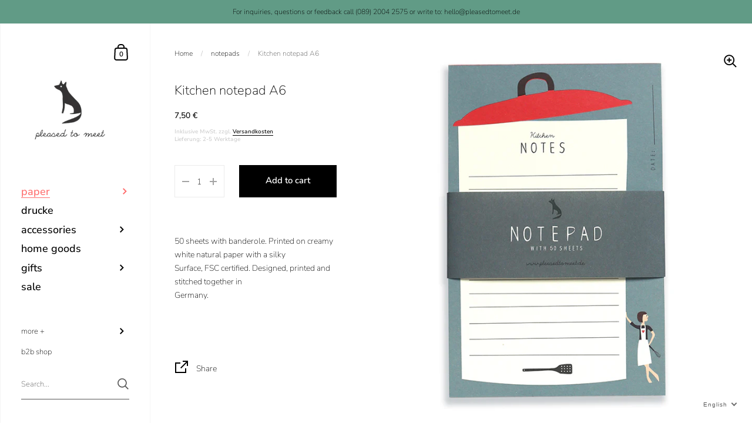

--- FILE ---
content_type: text/html; charset=utf-8
request_url: https://www.pleasedtomeet.de/en/collections/notepads/products/kitchen-notizblock-a6
body_size: 138250
content:
<!doctype html>
<html class="no-js" lang="en">
<head>








	<meta charset="utf-8">
  <meta http-equiv="X-UA-Compatible" content="IE=edge,chrome=1">
  <meta name="viewport" content="width=device-width, initial-scale=1.0, height=device-height, minimum-scale=1.0, maximum-scale=1.0">

	

	

	<title>
    
      Kitchen notepad A6 &ndash; pleased to meet
    
  </title>

	
		<meta name="description" content="50 sheets with banderole. Printed on creamy white natural paper with a silky Surface, FSC certified. Designed, printed and stitched together in Germany.  ">
	

	



  <meta property="og:type" content="product">
  <meta property="og:title" content="Kitchen notepad A6">

  
    <meta property="og:image" content="http://www.pleasedtomeet.de/cdn/shop/files/7044_kitchen_notes_1024x.jpg?v=1755166556">
    <meta property="og:image:secure_url" content="https://www.pleasedtomeet.de/cdn/shop/files/7044_kitchen_notes_1024x.jpg?v=1755166556">
    <meta property="og:image:width" content="1024">
    <meta property="og:image:height" content="1024">
  

  <meta property="product:price:amount" content="7,50">
  <meta property="product:price:currency" content="EUR">
  <meta property="product:availability" content="in stock">




  <meta property="og:description" content="50 sheets with banderole. Printed on creamy white natural paper with a silky Surface, FSC certified. Designed, printed and stitched together in Germany.  ">


<meta property="og:url" content="https://www.pleasedtomeet.de/en/products/kitchen-notizblock-a6">
<meta property="og:site_name" content="pleased to meet">



<meta name="twitter:card" content="summary">


  <meta name="twitter:title" content="Kitchen notepad A6">
  <meta name="twitter:description" content="50 sheets with banderole. Printed on creamy white natural paper with a silky Surface, FSC certified. Designed, printed and stitched together in Germany.
 ">
  <meta name="twitter:image" content="https://www.pleasedtomeet.de/cdn/shop/files/7044_kitchen_notes_600x600_crop_center.jpg?v=1755166556">

  
  <script type="application/ld+json">
  {
    "@context": "http://schema.org",
    "@type": "Product",
    "offers": [{
          "@type": "Offer",
          "name": "Default Title",
          "availability":"https://schema.org/InStock",
          "price": 7.5,
          "priceCurrency": "EUR",
          "priceValidUntil": "2026-01-31","sku": "7044","url": "/en/collections/notepads/products/kitchen-notizblock-a6/en/products/kitchen-notizblock-a6?variant=42032376119528"
        }
],
      "gtin13": "4260306193554",
      "productId": "4260306193554",
    "brand": {
      "name": "pleased to meet"
    },
    "name": "Kitchen notepad A6",
    "description": "50 sheets with banderole. Printed on creamy white natural paper with a silky Surface, FSC certified. Designed, printed and stitched together in Germany.\n ",
    "category": "",
    "url": "/en/collections/notepads/products/kitchen-notizblock-a6/en/products/kitchen-notizblock-a6",
    "sku": "7044",
    "image": {
      "@type": "ImageObject",
      "url": "https://www.pleasedtomeet.de/cdn/shop/files/7044_kitchen_notes_1024x.jpg?v=1755166556",
      "image": "https://www.pleasedtomeet.de/cdn/shop/files/7044_kitchen_notes_1024x.jpg?v=1755166556",
      "name": "Kitchen notepad A6",
      "width": "1024",
      "height": "1024"
    }
  }
  </script>



  <script type="application/ld+json">
  {
    "@context": "http://schema.org",
    "@type": "BreadcrumbList",
  "itemListElement": [{
      "@type": "ListItem",
      "position": 1,
      "name": "Translation missing: en.general.breadcrumb.home",
      "item": "https://www.pleasedtomeet.de"
    },{
          "@type": "ListItem",
          "position": 2,
          "name": "notepads",
          "item": "https://www.pleasedtomeet.de/en/collections/notepads"
        }, {
          "@type": "ListItem",
          "position": 3,
          "name": "Kitchen notepad A6",
          "item": "https://www.pleasedtomeet.de/en/collections/notepads/products/kitchen-notizblock-a6"
        }]
  }
  </script>



  <script type="application/ld+json">
  {
    "@context": "http://schema.org",
    "@type" : "Organization",
  "name" : "pleased to meet",
  "url" : "https://www.pleasedtomeet.de",
  "potentialAction": {
    "@type": "SearchAction",
    "target": "/en/search?q={search_term}",
    "query-input": "required name=search_term"
  }
  }
  </script>


	<link rel="canonical" href="https://www.pleasedtomeet.de/en/products/kitchen-notizblock-a6">

  <link rel="preload" as="style" href="//www.pleasedtomeet.de/cdn/shop/t/7/assets/theme.css?v=96755907266723568711615993459">
  <link rel="preload" as="script" href="//www.pleasedtomeet.de/cdn/shop/t/7/assets/theme.min.js?v=116184364490504627971612274372">

  <link rel="preconnect" href="https://cdn.shopify.com">
  <link rel="preconnect" href="https://fonts.shopifycdn.com">
  <link rel="dns-prefetch" href="https://productreviews.shopifycdn.com">
  <link rel="dns-prefetch" href="//code.jquery.com/jquery-3.5.1.min.js">

  <link rel="preload" href="//www.pleasedtomeet.de/cdn/fonts/nunito_sans/nunitosans_n2.45902c8620b839cb2ec1db4ab2ec1326bddc1ee8.woff2" as="font" type="font/woff2" crossorigin><style type="text/css">@font-face {
  font-family: "Nunito Sans";
  font-weight: 200;
  font-style: normal;
  font-display: swap;
  src: url("//www.pleasedtomeet.de/cdn/fonts/nunito_sans/nunitosans_n2.45902c8620b839cb2ec1db4ab2ec1326bddc1ee8.woff2") format("woff2"),
       url("//www.pleasedtomeet.de/cdn/fonts/nunito_sans/nunitosans_n2.4acfc962337c42c1bb3ee113ce70287c1214f9ec.woff") format("woff");
}


  @font-face {
  font-family: "Nunito Sans";
  font-weight: 200;
  font-style: normal;
  font-display: swap;
  src: url("//www.pleasedtomeet.de/cdn/fonts/nunito_sans/nunitosans_n2.45902c8620b839cb2ec1db4ab2ec1326bddc1ee8.woff2") format("woff2"),
       url("//www.pleasedtomeet.de/cdn/fonts/nunito_sans/nunitosans_n2.4acfc962337c42c1bb3ee113ce70287c1214f9ec.woff") format("woff");
}

@font-face {
  font-family: "Nunito Sans";
  font-weight: 500;
  font-style: normal;
  font-display: swap;
  src: url("//www.pleasedtomeet.de/cdn/fonts/nunito_sans/nunitosans_n5.6fc0ed1feb3fc393c40619f180fc49c4d0aae0db.woff2") format("woff2"),
       url("//www.pleasedtomeet.de/cdn/fonts/nunito_sans/nunitosans_n5.2c84830b46099cbcc1095f30e0957b88b914e50a.woff") format("woff");
}

@font-face {
  font-family: "Nunito Sans";
  font-weight: 600;
  font-style: normal;
  font-display: swap;
  src: url("//www.pleasedtomeet.de/cdn/fonts/nunito_sans/nunitosans_n6.6e9464eba570101a53130c8130a9e17a8eb55c21.woff2") format("woff2"),
       url("//www.pleasedtomeet.de/cdn/fonts/nunito_sans/nunitosans_n6.25a0ac0c0a8a26038c7787054dd6058dfbc20fa8.woff") format("woff");
}

@font-face {
  font-family: "Nunito Sans";
  font-weight: 700;
  font-style: normal;
  font-display: swap;
  src: url("//www.pleasedtomeet.de/cdn/fonts/nunito_sans/nunitosans_n7.25d963ed46da26098ebeab731e90d8802d989fa5.woff2") format("woff2"),
       url("//www.pleasedtomeet.de/cdn/fonts/nunito_sans/nunitosans_n7.d32e3219b3d2ec82285d3027bd673efc61a996c8.woff") format("woff");
}

@font-face {
  font-family: "Nunito Sans";
  font-weight: 200;
  font-style: italic;
  font-display: swap;
  src: url("//www.pleasedtomeet.de/cdn/fonts/nunito_sans/nunitosans_i2.b7c7afe4c94cee7e0c82d659aecbc3cf8a75a5c6.woff2") format("woff2"),
       url("//www.pleasedtomeet.de/cdn/fonts/nunito_sans/nunitosans_i2.0d1131aa586a0b29665e03b71fc469f29f9f5073.woff") format("woff");
}

@font-face {
  font-family: "Nunito Sans";
  font-weight: 700;
  font-style: italic;
  font-display: swap;
  src: url("//www.pleasedtomeet.de/cdn/fonts/nunito_sans/nunitosans_i7.8c1124729eec046a321e2424b2acf328c2c12139.woff2") format("woff2"),
       url("//www.pleasedtomeet.de/cdn/fonts/nunito_sans/nunitosans_i7.af4cda04357273e0996d21184432bcb14651a64d.woff") format("woff");
}

:root {

    /* Color variables - SIDEBAR */

    --color-sidebar-bg: 255, 255, 255;
    --color-sidebar-bg-darken: 245, 245, 245;
    --color-sidebar-bg-darken-alt: 245, 245, 245;
    --color-sidebar-bg-lighten: 255, 255, 255;
    --color-sidebar-bg-lighten-alt: 255, 255, 255;

    --color-sidebar-txt: 0, 0, 0;
    --color-sidebar-txt-foreground: 255, 255, 255;
    --color-sidebar-txt-lighten-alt: 168, 168, 168;

    --color-sidebar-accent: 255, 109, 109;
    --color-sidebar-accent-foreground: 0, 0, 0;

    /* Color variables - BODY */

    --color-body-bg: 255, 255, 255;
    --color-body-bg-darken: 245, 245, 245;
    --color-body-bg-darken-alt: 235, 235, 235;

    --color-body-txt: 0, 0, 0;
    --color-body-txt-lighten: 168, 168, 168;
    --color-body-txt-foreground: 255, 255, 255;

    --color-body-accent: 255, 109, 109;
    --color-body-accent-foreground: 0, 0, 0;

    /* Color variables - FOOTER */

    --color-footer-bg: 255, 109, 109;
    --color-footer-bg-lighten: 255, 129, 129;
    --color-footer-bg-lighten-alt: 255, 150, 150;
    --color-footer-txt: 255, 255, 255;
    --color-footer-accent: 33, 33, 33;

    /* Color variables - GRID */

    --color-grid-bg: 0, 0, 0;
    --color-grid-text: 255, 255, 255;

    /* Font variables */

    --base-headings-size: 22;
    --base-headings-size-alt: 30;
    --base-body-size: 14;
    --base-body-size-alt: 18;

    --font-stack-headings: "Nunito Sans", sans-serif;
    --font-weight-headings: 200;
    --font-style-headings: normal;

    --font-stack-body: "Nunito Sans", sans-serif;
    --font-weight-body: 200;
    --font-style-body: normal;--font-weight-body-medium: 500;--font-weight-body-semibold: 600;

    --font-weight-body-bold: 700;

  }

</style>

  <link rel="stylesheet" href="//www.pleasedtomeet.de/cdn/shop/t/7/assets/theme.css?v=96755907266723568711615993459">

	<script>window.performance && window.performance.mark && window.performance.mark('shopify.content_for_header.start');</script><meta name="google-site-verification" content="zRB44HR2HL5w7XvyDoxJVlf28Kihjgxmg41F6sAaVR4">
<meta name="facebook-domain-verification" content="y1hlvtjlcqgqq60ct0n26lzdom7r4b">
<meta name="facebook-domain-verification" content="u5fl5f48oyhvbjlk3amruo9j2t8uyd">
<meta name="facebook-domain-verification" content="q18yqne6db3cazh77v0ucj2wcdz8al">
<meta id="shopify-digital-wallet" name="shopify-digital-wallet" content="/50675122330/digital_wallets/dialog">
<meta name="shopify-checkout-api-token" content="67543d5e480bb09802006372323cb958">
<meta id="in-context-paypal-metadata" data-shop-id="50675122330" data-venmo-supported="false" data-environment="production" data-locale="en_US" data-paypal-v4="true" data-currency="EUR">
<link rel="alternate" hreflang="x-default" href="https://www.pleasedtomeet.de/products/kitchen-notizblock-a6">
<link rel="alternate" hreflang="de" href="https://www.pleasedtomeet.de/products/kitchen-notizblock-a6">
<link rel="alternate" hreflang="en" href="https://www.pleasedtomeet.de/en/products/kitchen-notizblock-a6">
<link rel="alternate" type="application/json+oembed" href="https://www.pleasedtomeet.de/en/products/kitchen-notizblock-a6.oembed">
<script async="async" src="/checkouts/internal/preloads.js?locale=en-DE"></script>
<link rel="preconnect" href="https://shop.app" crossorigin="anonymous">
<script async="async" src="https://shop.app/checkouts/internal/preloads.js?locale=en-DE&shop_id=50675122330" crossorigin="anonymous"></script>
<script id="apple-pay-shop-capabilities" type="application/json">{"shopId":50675122330,"countryCode":"DE","currencyCode":"EUR","merchantCapabilities":["supports3DS"],"merchantId":"gid:\/\/shopify\/Shop\/50675122330","merchantName":"pleased to meet","requiredBillingContactFields":["postalAddress","email"],"requiredShippingContactFields":["postalAddress","email"],"shippingType":"shipping","supportedNetworks":["visa","maestro","masterCard","amex"],"total":{"type":"pending","label":"pleased to meet","amount":"1.00"},"shopifyPaymentsEnabled":true,"supportsSubscriptions":true}</script>
<script id="shopify-features" type="application/json">{"accessToken":"67543d5e480bb09802006372323cb958","betas":["rich-media-storefront-analytics"],"domain":"www.pleasedtomeet.de","predictiveSearch":true,"shopId":50675122330,"locale":"en"}</script>
<script>var Shopify = Shopify || {};
Shopify.shop = "ptm-paper-home.myshopify.com";
Shopify.locale = "en";
Shopify.currency = {"active":"EUR","rate":"1.0"};
Shopify.country = "DE";
Shopify.theme = {"name":"Backup Kingdom","id":118742188186,"schema_name":"Kingdom","schema_version":"3.5.2","theme_store_id":725,"role":"main"};
Shopify.theme.handle = "null";
Shopify.theme.style = {"id":null,"handle":null};
Shopify.cdnHost = "www.pleasedtomeet.de/cdn";
Shopify.routes = Shopify.routes || {};
Shopify.routes.root = "/en/";</script>
<script type="module">!function(o){(o.Shopify=o.Shopify||{}).modules=!0}(window);</script>
<script>!function(o){function n(){var o=[];function n(){o.push(Array.prototype.slice.apply(arguments))}return n.q=o,n}var t=o.Shopify=o.Shopify||{};t.loadFeatures=n(),t.autoloadFeatures=n()}(window);</script>
<script>
  window.ShopifyPay = window.ShopifyPay || {};
  window.ShopifyPay.apiHost = "shop.app\/pay";
  window.ShopifyPay.redirectState = null;
</script>
<script id="shop-js-analytics" type="application/json">{"pageType":"product"}</script>
<script defer="defer" async type="module" src="//www.pleasedtomeet.de/cdn/shopifycloud/shop-js/modules/v2/client.init-shop-cart-sync_BdyHc3Nr.en.esm.js"></script>
<script defer="defer" async type="module" src="//www.pleasedtomeet.de/cdn/shopifycloud/shop-js/modules/v2/chunk.common_Daul8nwZ.esm.js"></script>
<script type="module">
  await import("//www.pleasedtomeet.de/cdn/shopifycloud/shop-js/modules/v2/client.init-shop-cart-sync_BdyHc3Nr.en.esm.js");
await import("//www.pleasedtomeet.de/cdn/shopifycloud/shop-js/modules/v2/chunk.common_Daul8nwZ.esm.js");

  window.Shopify.SignInWithShop?.initShopCartSync?.({"fedCMEnabled":true,"windoidEnabled":true});

</script>
<script>
  window.Shopify = window.Shopify || {};
  if (!window.Shopify.featureAssets) window.Shopify.featureAssets = {};
  window.Shopify.featureAssets['shop-js'] = {"shop-cart-sync":["modules/v2/client.shop-cart-sync_QYOiDySF.en.esm.js","modules/v2/chunk.common_Daul8nwZ.esm.js"],"init-fed-cm":["modules/v2/client.init-fed-cm_DchLp9rc.en.esm.js","modules/v2/chunk.common_Daul8nwZ.esm.js"],"shop-button":["modules/v2/client.shop-button_OV7bAJc5.en.esm.js","modules/v2/chunk.common_Daul8nwZ.esm.js"],"init-windoid":["modules/v2/client.init-windoid_DwxFKQ8e.en.esm.js","modules/v2/chunk.common_Daul8nwZ.esm.js"],"shop-cash-offers":["modules/v2/client.shop-cash-offers_DWtL6Bq3.en.esm.js","modules/v2/chunk.common_Daul8nwZ.esm.js","modules/v2/chunk.modal_CQq8HTM6.esm.js"],"shop-toast-manager":["modules/v2/client.shop-toast-manager_CX9r1SjA.en.esm.js","modules/v2/chunk.common_Daul8nwZ.esm.js"],"init-shop-email-lookup-coordinator":["modules/v2/client.init-shop-email-lookup-coordinator_UhKnw74l.en.esm.js","modules/v2/chunk.common_Daul8nwZ.esm.js"],"pay-button":["modules/v2/client.pay-button_DzxNnLDY.en.esm.js","modules/v2/chunk.common_Daul8nwZ.esm.js"],"avatar":["modules/v2/client.avatar_BTnouDA3.en.esm.js"],"init-shop-cart-sync":["modules/v2/client.init-shop-cart-sync_BdyHc3Nr.en.esm.js","modules/v2/chunk.common_Daul8nwZ.esm.js"],"shop-login-button":["modules/v2/client.shop-login-button_D8B466_1.en.esm.js","modules/v2/chunk.common_Daul8nwZ.esm.js","modules/v2/chunk.modal_CQq8HTM6.esm.js"],"init-customer-accounts-sign-up":["modules/v2/client.init-customer-accounts-sign-up_C8fpPm4i.en.esm.js","modules/v2/client.shop-login-button_D8B466_1.en.esm.js","modules/v2/chunk.common_Daul8nwZ.esm.js","modules/v2/chunk.modal_CQq8HTM6.esm.js"],"init-shop-for-new-customer-accounts":["modules/v2/client.init-shop-for-new-customer-accounts_CVTO0Ztu.en.esm.js","modules/v2/client.shop-login-button_D8B466_1.en.esm.js","modules/v2/chunk.common_Daul8nwZ.esm.js","modules/v2/chunk.modal_CQq8HTM6.esm.js"],"init-customer-accounts":["modules/v2/client.init-customer-accounts_dRgKMfrE.en.esm.js","modules/v2/client.shop-login-button_D8B466_1.en.esm.js","modules/v2/chunk.common_Daul8nwZ.esm.js","modules/v2/chunk.modal_CQq8HTM6.esm.js"],"shop-follow-button":["modules/v2/client.shop-follow-button_CkZpjEct.en.esm.js","modules/v2/chunk.common_Daul8nwZ.esm.js","modules/v2/chunk.modal_CQq8HTM6.esm.js"],"lead-capture":["modules/v2/client.lead-capture_BntHBhfp.en.esm.js","modules/v2/chunk.common_Daul8nwZ.esm.js","modules/v2/chunk.modal_CQq8HTM6.esm.js"],"checkout-modal":["modules/v2/client.checkout-modal_CfxcYbTm.en.esm.js","modules/v2/chunk.common_Daul8nwZ.esm.js","modules/v2/chunk.modal_CQq8HTM6.esm.js"],"shop-login":["modules/v2/client.shop-login_Da4GZ2H6.en.esm.js","modules/v2/chunk.common_Daul8nwZ.esm.js","modules/v2/chunk.modal_CQq8HTM6.esm.js"],"payment-terms":["modules/v2/client.payment-terms_MV4M3zvL.en.esm.js","modules/v2/chunk.common_Daul8nwZ.esm.js","modules/v2/chunk.modal_CQq8HTM6.esm.js"]};
</script>
<script>(function() {
  var isLoaded = false;
  function asyncLoad() {
    if (isLoaded) return;
    isLoaded = true;
    var urls = ["https:\/\/maps.develic.com\/packs\/front.js?shop=ptm-paper-home.myshopify.com","https:\/\/cdn.shopify.com\/s\/files\/1\/0506\/7512\/2330\/t\/7\/assets\/globo.formbuilder.init.js?v=1616091774\u0026shop=ptm-paper-home.myshopify.com","https:\/\/packlink-spf-pro.appspot.com\/platform\/PRO\/checkout\/thankYouScript?v=8\u0026shop=ptm-paper-home.myshopify.com"];
    for (var i = 0; i < urls.length; i++) {
      var s = document.createElement('script');
      s.type = 'text/javascript';
      s.async = true;
      s.src = urls[i];
      var x = document.getElementsByTagName('script')[0];
      x.parentNode.insertBefore(s, x);
    }
  };
  if(window.attachEvent) {
    window.attachEvent('onload', asyncLoad);
  } else {
    window.addEventListener('load', asyncLoad, false);
  }
})();</script>
<script id="__st">var __st={"a":50675122330,"offset":3600,"reqid":"6f508367-f201-4848-96e1-7467f8476c64-1769024004","pageurl":"www.pleasedtomeet.de\/en\/collections\/notepads\/products\/kitchen-notizblock-a6","u":"6e335ec51310","p":"product","rtyp":"product","rid":7439710585064};</script>
<script>window.ShopifyPaypalV4VisibilityTracking = true;</script>
<script id="captcha-bootstrap">!function(){'use strict';const t='contact',e='account',n='new_comment',o=[[t,t],['blogs',n],['comments',n],[t,'customer']],c=[[e,'customer_login'],[e,'guest_login'],[e,'recover_customer_password'],[e,'create_customer']],r=t=>t.map((([t,e])=>`form[action*='/${t}']:not([data-nocaptcha='true']) input[name='form_type'][value='${e}']`)).join(','),a=t=>()=>t?[...document.querySelectorAll(t)].map((t=>t.form)):[];function s(){const t=[...o],e=r(t);return a(e)}const i='password',u='form_key',d=['recaptcha-v3-token','g-recaptcha-response','h-captcha-response',i],f=()=>{try{return window.sessionStorage}catch{return}},m='__shopify_v',_=t=>t.elements[u];function p(t,e,n=!1){try{const o=window.sessionStorage,c=JSON.parse(o.getItem(e)),{data:r}=function(t){const{data:e,action:n}=t;return t[m]||n?{data:e,action:n}:{data:t,action:n}}(c);for(const[e,n]of Object.entries(r))t.elements[e]&&(t.elements[e].value=n);n&&o.removeItem(e)}catch(o){console.error('form repopulation failed',{error:o})}}const l='form_type',E='cptcha';function T(t){t.dataset[E]=!0}const w=window,h=w.document,L='Shopify',v='ce_forms',y='captcha';let A=!1;((t,e)=>{const n=(g='f06e6c50-85a8-45c8-87d0-21a2b65856fe',I='https://cdn.shopify.com/shopifycloud/storefront-forms-hcaptcha/ce_storefront_forms_captcha_hcaptcha.v1.5.2.iife.js',D={infoText:'Protected by hCaptcha',privacyText:'Privacy',termsText:'Terms'},(t,e,n)=>{const o=w[L][v],c=o.bindForm;if(c)return c(t,g,e,D).then(n);var r;o.q.push([[t,g,e,D],n]),r=I,A||(h.body.append(Object.assign(h.createElement('script'),{id:'captcha-provider',async:!0,src:r})),A=!0)});var g,I,D;w[L]=w[L]||{},w[L][v]=w[L][v]||{},w[L][v].q=[],w[L][y]=w[L][y]||{},w[L][y].protect=function(t,e){n(t,void 0,e),T(t)},Object.freeze(w[L][y]),function(t,e,n,w,h,L){const[v,y,A,g]=function(t,e,n){const i=e?o:[],u=t?c:[],d=[...i,...u],f=r(d),m=r(i),_=r(d.filter((([t,e])=>n.includes(e))));return[a(f),a(m),a(_),s()]}(w,h,L),I=t=>{const e=t.target;return e instanceof HTMLFormElement?e:e&&e.form},D=t=>v().includes(t);t.addEventListener('submit',(t=>{const e=I(t);if(!e)return;const n=D(e)&&!e.dataset.hcaptchaBound&&!e.dataset.recaptchaBound,o=_(e),c=g().includes(e)&&(!o||!o.value);(n||c)&&t.preventDefault(),c&&!n&&(function(t){try{if(!f())return;!function(t){const e=f();if(!e)return;const n=_(t);if(!n)return;const o=n.value;o&&e.removeItem(o)}(t);const e=Array.from(Array(32),(()=>Math.random().toString(36)[2])).join('');!function(t,e){_(t)||t.append(Object.assign(document.createElement('input'),{type:'hidden',name:u})),t.elements[u].value=e}(t,e),function(t,e){const n=f();if(!n)return;const o=[...t.querySelectorAll(`input[type='${i}']`)].map((({name:t})=>t)),c=[...d,...o],r={};for(const[a,s]of new FormData(t).entries())c.includes(a)||(r[a]=s);n.setItem(e,JSON.stringify({[m]:1,action:t.action,data:r}))}(t,e)}catch(e){console.error('failed to persist form',e)}}(e),e.submit())}));const S=(t,e)=>{t&&!t.dataset[E]&&(n(t,e.some((e=>e===t))),T(t))};for(const o of['focusin','change'])t.addEventListener(o,(t=>{const e=I(t);D(e)&&S(e,y())}));const B=e.get('form_key'),M=e.get(l),P=B&&M;t.addEventListener('DOMContentLoaded',(()=>{const t=y();if(P)for(const e of t)e.elements[l].value===M&&p(e,B);[...new Set([...A(),...v().filter((t=>'true'===t.dataset.shopifyCaptcha))])].forEach((e=>S(e,t)))}))}(h,new URLSearchParams(w.location.search),n,t,e,['guest_login'])})(!0,!0)}();</script>
<script integrity="sha256-4kQ18oKyAcykRKYeNunJcIwy7WH5gtpwJnB7kiuLZ1E=" data-source-attribution="shopify.loadfeatures" defer="defer" src="//www.pleasedtomeet.de/cdn/shopifycloud/storefront/assets/storefront/load_feature-a0a9edcb.js" crossorigin="anonymous"></script>
<script crossorigin="anonymous" defer="defer" src="//www.pleasedtomeet.de/cdn/shopifycloud/storefront/assets/shopify_pay/storefront-65b4c6d7.js?v=20250812"></script>
<script data-source-attribution="shopify.dynamic_checkout.dynamic.init">var Shopify=Shopify||{};Shopify.PaymentButton=Shopify.PaymentButton||{isStorefrontPortableWallets:!0,init:function(){window.Shopify.PaymentButton.init=function(){};var t=document.createElement("script");t.src="https://www.pleasedtomeet.de/cdn/shopifycloud/portable-wallets/latest/portable-wallets.en.js",t.type="module",document.head.appendChild(t)}};
</script>
<script data-source-attribution="shopify.dynamic_checkout.buyer_consent">
  function portableWalletsHideBuyerConsent(e){var t=document.getElementById("shopify-buyer-consent"),n=document.getElementById("shopify-subscription-policy-button");t&&n&&(t.classList.add("hidden"),t.setAttribute("aria-hidden","true"),n.removeEventListener("click",e))}function portableWalletsShowBuyerConsent(e){var t=document.getElementById("shopify-buyer-consent"),n=document.getElementById("shopify-subscription-policy-button");t&&n&&(t.classList.remove("hidden"),t.removeAttribute("aria-hidden"),n.addEventListener("click",e))}window.Shopify?.PaymentButton&&(window.Shopify.PaymentButton.hideBuyerConsent=portableWalletsHideBuyerConsent,window.Shopify.PaymentButton.showBuyerConsent=portableWalletsShowBuyerConsent);
</script>
<script data-source-attribution="shopify.dynamic_checkout.cart.bootstrap">document.addEventListener("DOMContentLoaded",(function(){function t(){return document.querySelector("shopify-accelerated-checkout-cart, shopify-accelerated-checkout")}if(t())Shopify.PaymentButton.init();else{new MutationObserver((function(e,n){t()&&(Shopify.PaymentButton.init(),n.disconnect())})).observe(document.body,{childList:!0,subtree:!0})}}));
</script>
<link id="shopify-accelerated-checkout-styles" rel="stylesheet" media="screen" href="https://www.pleasedtomeet.de/cdn/shopifycloud/portable-wallets/latest/accelerated-checkout-backwards-compat.css" crossorigin="anonymous">
<style id="shopify-accelerated-checkout-cart">
        #shopify-buyer-consent {
  margin-top: 1em;
  display: inline-block;
  width: 100%;
}

#shopify-buyer-consent.hidden {
  display: none;
}

#shopify-subscription-policy-button {
  background: none;
  border: none;
  padding: 0;
  text-decoration: underline;
  font-size: inherit;
  cursor: pointer;
}

#shopify-subscription-policy-button::before {
  box-shadow: none;
}

      </style>

<script>window.performance && window.performance.mark && window.performance.mark('shopify.content_for_header.end');</script>

  <script src="//code.jquery.com/jquery-3.5.1.min.js"></script>
	
  

  <script type="text/javascript">

  	function lightOrDark(a){if(a.match(/^rgb/)){a=a.match(/^rgba?\((\d+),\s*(\d+),\s*(\d+)(?:,\s*(\d+(?:\.\d+)?))?\)$/);var b=a[1];var c=a[2];a=a[3]}else a=+("0x"+a.slice(1).replace(5>a.length&&/./g,"$&$&")),b=a>>16,c=a>>8&255,a&=255;return 140<Math.sqrt(.299*b*b+.587*c*c+.114*a*a)?"#000":"#fff"};

  	window.reorderSections = function() {
	    $(".with-gutter").removeClass("with-gutter");
	    $(".without-gutter").removeClass("without-gutter");
	    $(".content-section.gutter--on").each(function() {
	      $(this).parent().addClass("with-gutter");
	      if ( $(this).hasClass('parent-has-inner-padding') ) {
	      	$(this).parent().addClass('has-inner-padding');
	      }
	    });
	    $(".content-section.gutter--off").each(function() {
	      $(this).parent().addClass("without-gutter")
	    });
		};
		$(document).ready(function() {
		   window.reorderSections()
		});

  	2===performance.navigation.type&&location.reload(!0);
  </script>


<script>
	var Globo = Globo || {};
    var globoFormbuilderRecaptchaInit = function(){};
    Globo.FormBuilder = Globo.FormBuilder || {};
    Globo.FormBuilder.url = "https://form.globosoftware.net";
    Globo.FormBuilder.shop = {
        settings : {
            reCaptcha : {
                siteKey : ''
            },
            hideWaterMark : false
        },
        pricing:{
            features:{
                fileUpload : 2,
                removeCopyright : false
            }
        }
    };
    Globo.FormBuilder.forms = [];

    
    Globo.FormBuilder.page = {
        title : document.title,
        href : window.location.href
    };
    Globo.FormBuilder.assetFormUrls = [];
            Globo.FormBuilder.assetFormUrls[37877] = "//www.pleasedtomeet.de/cdn/shop/t/7/assets/globo.formbuilder.data.37877.js?v=86426985369963674261616136811";
        
</script>

<link rel="preload" href="//www.pleasedtomeet.de/cdn/shop/t/7/assets/globo.formbuilder.css?v=56100010989005119371616091773" as="style" onload="this.onload=null;this.rel='stylesheet'">
<noscript><link rel="stylesheet" href="//www.pleasedtomeet.de/cdn/shop/t/7/assets/globo.formbuilder.css?v=56100010989005119371616091773"></noscript>


<script>
    Globo.FormBuilder.__webpack_public_path__ = "//www.pleasedtomeet.de/cdn/shop/t/7/assets/"
</script>
<script src="//www.pleasedtomeet.de/cdn/shop/t/7/assets/globo.formbuilder.index.js?v=104759081911158387851642062075" defer></script>

  

<script>

  // https://tc39.github.io/ecma262/#sec-array.prototype.find
  if (!Array.prototype.find) {
    Object.defineProperty(Array.prototype, 'find', {
      value: function(predicate) {
        // 1. Let O be ? ToObject(this value).
        if (this == null) {
          throw TypeError('"this" is null or not defined');
        }

        var o = Object(this);

        // 2. Let len be ? ToLength(? Get(O, "length")).
        var len = o.length >>> 0;

        // 3. If IsCallable(predicate) is false, throw a TypeError exception.
        if (typeof predicate !== 'function') {
          throw TypeError('predicate must be a function');
        }

        // 4. If thisArg was supplied, let T be thisArg; else let T be undefined.
        var thisArg = arguments[1];

        // 5. Let k be 0.
        var k = 0;

        // 6. Repeat, while k < len
        while (k < len) {
          // a. Let Pk be ! ToString(k).
          // b. Let kValue be ? Get(O, Pk).
          // c. Let testResult be ToBoolean(? Call(predicate, T, < kValue, k, O >)).
          // d. If testResult is true, return kValue.
          var kValue = o[k];
          if (predicate.call(thisArg, kValue, k, o)) {
            return kValue;
          }
          // e. Increase k by 1.
          k++;
        }

        // 7. Return undefined.
        return undefined;
      },
      configurable: true,
      writable: true
    });
  }

  (function () {

    var useInternationalDomains = false;

    function buildLanguageList() {
      var languageListJson = '[{\
"name": "German",\
"endonym_name": "Deutsch",\
"iso_code": "de",\
"primary": true,\
"flag": "//www.pleasedtomeet.de/cdn/shop/t/7/assets/de.png?v=1270",\
"domain": null\
},{\
"name": "English",\
"endonym_name": "English",\
"iso_code": "en",\
"primary": false,\
"flag": "//www.pleasedtomeet.de/cdn/shop/t/7/assets/en.png?v=1270",\
"domain": null\
}]';
      return JSON.parse(languageListJson);
    }

    function getSavedLocale(langList) {
      var savedLocale = localStorage.getItem('translation-lab-lang');
      var sl = savedLocale ? langList.find(x => x.iso_code.toLowerCase() === savedLocale.toLowerCase()) : null;
      return sl ? sl.iso_code : null;
    }

    function getBrowserLocale(langList) {
      var browserLocale = navigator.language;
      if (browserLocale) {
        var localeParts = browserLocale.split('-');
        var bl = localeParts[0] ? langList.find(x => x.iso_code.toLowerCase().startsWith(localeParts[0])) : null;
        return bl ? bl.iso_code : null;
      } else {
        return null;
      }
    }

    function redirectUrlBuilderFunction(primaryLocale) {
      var shopDomain = 'https://www.pleasedtomeet.de';
      if (window.Shopify && window.Shopify.designMode) {
        shopDomain = 'https://ptm-paper-home.myshopify.com';
      }
      var currentLocale = 'en'.toLowerCase();
      var currentLocaleRegEx = new RegExp('^\/' + currentLocale, "ig");
      var primaryLocaleLower = primaryLocale.toLowerCase();
      var pathname = window.location.pathname;
      var queryString = window.location.search || '';
      return function build(redirectLocale) {
        if (!redirectLocale) {
          return null;
        }
        var redirectLocaleLower = redirectLocale.toLowerCase();
        if (currentLocale !== redirectLocaleLower) {
          if (useInternationalDomains) {
            //var languageList = buildLanguageList();
            //var internationalDomain = languageList.find(function (x) { return x.iso_code.toLowerCase() === redirectLocaleLower; });
            //if (internationalDomain) {
            //  return 'https://' + internationalDomain.domain + pathname + queryString;
            //}
          }
          else {
            if (redirectLocaleLower === primaryLocaleLower) {
              return shopDomain + pathname.replace(currentLocaleRegEx, '') + queryString;
            } else if (primaryLocaleLower === currentLocale) {
              return shopDomain + '/' + redirectLocaleLower + pathname + queryString;
            } else {
              return shopDomain + '/' + pathname.replace(currentLocaleRegEx, redirectLocaleLower) + queryString;
            }
          }
        }
        return null;
      }
    }

    function getRedirectLocale(languageList) {
      var savedLocale = getSavedLocale(languageList);
      var browserLocale = getBrowserLocale(languageList);
      var preferredLocale = null;

      var redirectLocale = null;

      if (savedLocale) {
        redirectLocale = savedLocale;
      } else if (preferredLocale) {
        redirectLocale = preferredLocale;
      } else if (browserLocale) {
        redirectLocale = browserLocale;
      }
      return redirectLocale;
    }

    function configure() {
      var languageList = buildLanguageList();
      var primaryLanguage = languageList.find(function (x) { return x.primary; });
      if (!primaryLanguage && !primaryLanguage.iso_code) {
        // error: there should be atleast one language set as primary
        return;
      }

      var redirectUrlBuilder = redirectUrlBuilderFunction(primaryLanguage.iso_code);

      var redirectLocale = getRedirectLocale(languageList);

      var redirectUrl = redirectUrlBuilder(redirectLocale);
      redirectUrl && window.location.assign(redirectUrl);
    }

    if (window.Shopify && window.Shopify.designMode) {
      return;
    }

    var botPatterns = "(bot|Googlebot\/|Googlebot-Mobile|Googlebot-Image|Googlebot-News|Googlebot-Video|AdsBot-Google([^-]|$)|AdsBot-Google-Mobile|Feedfetcher-Google|Mediapartners-Google|APIs-Google|Page|Speed|Insights|Lighthouse|bingbot|Slurp|exabot|ia_archiver|YandexBot|YandexImages|YandexAccessibilityBot|YandexMobileBot|YandexMetrika|YandexTurbo|YandexImageResizer|YandexVideo|YandexAdNet|YandexBlogs|YandexCalendar|YandexDirect|YandexFavicons|YaDirectFetcher|YandexForDomain|YandexMarket|YandexMedia|YandexMobileScreenShotBot|YandexNews|YandexOntoDB|YandexPagechecker|YandexPartner|YandexRCA|YandexSearchShop|YandexSitelinks|YandexSpravBot|YandexTracker|YandexVertis|YandexVerticals|YandexWebmaster|YandexScreenshotBot|Baiduspider|facebookexternalhit|Sogou|DuckDuckBot|BUbiNG|crawler4j|S[eE][mM]rushBot|Google-Adwords-Instant|BingPreview\/|Bark[rR]owler|DuckDuckGo-Favicons-Bot|AppEngine-Google|Google Web Preview|acapbot|Baidu-YunGuanCe|Feedly|Feedspot|google-xrawler|Google-Structured-Data-Testing-Tool|Google-PhysicalWeb|Google Favicon|Google-Site-Verification|Gwene|SentiBot|FreshRSS)";
    var re = new RegExp(botPatterns, 'i');
    if (!re.test(navigator.userAgent)) {
      configure();
    }

  })();
</script>
<!-- BEGIN app block: shopify://apps/complianz-gdpr-cookie-consent/blocks/bc-block/e49729f0-d37d-4e24-ac65-e0e2f472ac27 -->

    
    
<link id='complianz-css' rel="stylesheet" href=https://cdn.shopify.com/extensions/019be05e-f673-7a8f-bd4e-ed0da9930f96/gdpr-legal-cookie-75/assets/complainz.css media="print" onload="this.media='all'">
    <style>
        #Compliance-iframe.Compliance-iframe-branded > div.purposes-header,
        #Compliance-iframe.Compliance-iframe-branded > div.cmplc-cmp-header,
        #purposes-container > div.purposes-header,
        #Compliance-cs-banner .Compliance-cs-brand {
            background-color: #FFFFFF !important;
            color: #0A0A0A!important;
        }
        #Compliance-iframe.Compliance-iframe-branded .purposes-header .cmplc-btn-cp ,
        #Compliance-iframe.Compliance-iframe-branded .purposes-header .cmplc-btn-cp:hover,
        #Compliance-iframe.Compliance-iframe-branded .purposes-header .cmplc-btn-back:hover  {
            background-color: #ffffff !important;
            opacity: 1 !important;
        }
        #Compliance-cs-banner .cmplc-toggle .cmplc-toggle-label {
            color: #FFFFFF!important;
        }
        #Compliance-iframe.Compliance-iframe-branded .purposes-header .cmplc-btn-cp:hover,
        #Compliance-iframe.Compliance-iframe-branded .purposes-header .cmplc-btn-back:hover {
            background-color: #0A0A0A!important;
            color: #FFFFFF!important;
        }
        #Compliance-cs-banner #Compliance-cs-title {
            font-size: 14px !important;
        }
        #Compliance-cs-banner .Compliance-cs-content,
        #Compliance-cs-title,
        .cmplc-toggle-checkbox.granular-control-checkbox span {
            background-color: #FFFFFF !important;
            color: #0A0A0A !important;
            font-size: 14px !important;
        }
        #Compliance-cs-banner .Compliance-cs-close-btn {
            font-size: 14px !important;
            background-color: #FFFFFF !important;
        }
        #Compliance-cs-banner .Compliance-cs-opt-group {
            color: #FFFFFF !important;
        }
        #Compliance-cs-banner .Compliance-cs-opt-group button,
        .Compliance-alert button.Compliance-button-cancel {
            background-color: #007BBC!important;
            color: #FFFFFF!important;
        }
        #Compliance-cs-banner .Compliance-cs-opt-group button.Compliance-cs-accept-btn,
        #Compliance-cs-banner .Compliance-cs-opt-group button.Compliance-cs-btn-primary,
        .Compliance-alert button.Compliance-button-confirm {
            background-color: #007BBC !important;
            color: #FFFFFF !important;
        }
        #Compliance-cs-banner .Compliance-cs-opt-group button.Compliance-cs-reject-btn {
            background-color: #007BBC!important;
            color: #FFFFFF!important;
        }

        #Compliance-cs-banner .Compliance-banner-content button {
            cursor: pointer !important;
            color: currentColor !important;
            text-decoration: underline !important;
            border: none !important;
            background-color: transparent !important;
            font-size: 100% !important;
            padding: 0 !important;
        }

        #Compliance-cs-banner .Compliance-cs-opt-group button {
            border-radius: 4px !important;
            padding-block: 10px !important;
        }
        @media (min-width: 640px) {
            #Compliance-cs-banner.Compliance-cs-default-floating:not(.Compliance-cs-top):not(.Compliance-cs-center) .Compliance-cs-container, #Compliance-cs-banner.Compliance-cs-default-floating:not(.Compliance-cs-bottom):not(.Compliance-cs-center) .Compliance-cs-container, #Compliance-cs-banner.Compliance-cs-default-floating.Compliance-cs-center:not(.Compliance-cs-top):not(.Compliance-cs-bottom) .Compliance-cs-container {
                width: 560px !important;
            }
            #Compliance-cs-banner.Compliance-cs-default-floating:not(.Compliance-cs-top):not(.Compliance-cs-center) .Compliance-cs-opt-group, #Compliance-cs-banner.Compliance-cs-default-floating:not(.Compliance-cs-bottom):not(.Compliance-cs-center) .Compliance-cs-opt-group, #Compliance-cs-banner.Compliance-cs-default-floating.Compliance-cs-center:not(.Compliance-cs-top):not(.Compliance-cs-bottom) .Compliance-cs-opt-group {
                flex-direction: row !important;
            }
            #Compliance-cs-banner .Compliance-cs-opt-group button:not(:last-of-type),
            #Compliance-cs-banner .Compliance-cs-opt-group button {
                margin-right: 4px !important;
            }
            #Compliance-cs-banner .Compliance-cs-container .Compliance-cs-brand {
                position: absolute !important;
                inset-block-start: 6px;
            }
        }
        #Compliance-cs-banner.Compliance-cs-default-floating:not(.Compliance-cs-top):not(.Compliance-cs-center) .Compliance-cs-opt-group > div, #Compliance-cs-banner.Compliance-cs-default-floating:not(.Compliance-cs-bottom):not(.Compliance-cs-center) .Compliance-cs-opt-group > div, #Compliance-cs-banner.Compliance-cs-default-floating.Compliance-cs-center:not(.Compliance-cs-top):not(.Compliance-cs-bottom) .Compliance-cs-opt-group > div {
            flex-direction: row-reverse;
            width: 100% !important;
        }

        .Compliance-cs-brand-badge-outer, .Compliance-cs-brand-badge, #Compliance-cs-banner.Compliance-cs-default-floating.Compliance-cs-bottom .Compliance-cs-brand-badge-outer,
        #Compliance-cs-banner.Compliance-cs-default.Compliance-cs-bottom .Compliance-cs-brand-badge-outer,
        #Compliance-cs-banner.Compliance-cs-default:not(.Compliance-cs-left) .Compliance-cs-brand-badge-outer,
        #Compliance-cs-banner.Compliance-cs-default-floating:not(.Compliance-cs-left) .Compliance-cs-brand-badge-outer {
            display: none !important
        }

        #Compliance-cs-banner:not(.Compliance-cs-top):not(.Compliance-cs-bottom) .Compliance-cs-container.Compliance-cs-themed {
            flex-direction: row !important;
        }

        #Compliance-cs-banner #Compliance-cs-title,
        #Compliance-cs-banner #Compliance-cs-custom-title {
            justify-self: center !important;
            font-size: 14px !important;
            font-family: -apple-system,sans-serif !important;
            margin-inline: auto !important;
            width: 55% !important;
            text-align: center;
            font-weight: 600;
            visibility: unset;
        }

        @media (max-width: 640px) {
            #Compliance-cs-banner #Compliance-cs-title,
            #Compliance-cs-banner #Compliance-cs-custom-title {
                display: block;
            }
        }

        #Compliance-cs-banner .Compliance-cs-brand img {
            max-width: 110px !important;
            min-height: 32px !important;
        }
        #Compliance-cs-banner .Compliance-cs-container .Compliance-cs-brand {
            background: none !important;
            padding: 0px !important;
            margin-block-start:10px !important;
            margin-inline-start:16px !important;
        }

        #Compliance-cs-banner .Compliance-cs-opt-group button {
            padding-inline: 4px !important;
        }

    </style>
    
    
    
    

    <script type="text/javascript">
        function loadScript(src) {
            return new Promise((resolve, reject) => {
                const s = document.createElement("script");
                s.src = src;
                s.charset = "UTF-8";
                s.onload = resolve;
                s.onerror = reject;
                document.head.appendChild(s);
            });
        }

        function filterGoogleConsentModeURLs(domainsArray) {
            const googleConsentModeComplianzURls = [
                // 197, # Google Tag Manager:
                {"domain":"s.www.googletagmanager.com", "path":""},
                {"domain":"www.tagmanager.google.com", "path":""},
                {"domain":"www.googletagmanager.com", "path":""},
                {"domain":"googletagmanager.com", "path":""},
                {"domain":"tagassistant.google.com", "path":""},
                {"domain":"tagmanager.google.com", "path":""},

                // 2110, # Google Analytics 4:
                {"domain":"www.analytics.google.com", "path":""},
                {"domain":"www.google-analytics.com", "path":""},
                {"domain":"ssl.google-analytics.com", "path":""},
                {"domain":"google-analytics.com", "path":""},
                {"domain":"analytics.google.com", "path":""},
                {"domain":"region1.google-analytics.com", "path":""},
                {"domain":"region1.analytics.google.com", "path":""},
                {"domain":"*.google-analytics.com", "path":""},
                {"domain":"www.googletagmanager.com", "path":"/gtag/js?id=G"},
                {"domain":"googletagmanager.com", "path":"/gtag/js?id=UA"},
                {"domain":"www.googletagmanager.com", "path":"/gtag/js?id=UA"},
                {"domain":"googletagmanager.com", "path":"/gtag/js?id=G"},

                // 177, # Google Ads conversion tracking:
                {"domain":"googlesyndication.com", "path":""},
                {"domain":"media.admob.com", "path":""},
                {"domain":"gmodules.com", "path":""},
                {"domain":"ad.ytsa.net", "path":""},
                {"domain":"dartmotif.net", "path":""},
                {"domain":"dmtry.com", "path":""},
                {"domain":"go.channelintelligence.com", "path":""},
                {"domain":"googleusercontent.com", "path":""},
                {"domain":"googlevideo.com", "path":""},
                {"domain":"gvt1.com", "path":""},
                {"domain":"links.channelintelligence.com", "path":""},
                {"domain":"obrasilinteirojoga.com.br", "path":""},
                {"domain":"pcdn.tcgmsrv.net", "path":""},
                {"domain":"rdr.tag.channelintelligence.com", "path":""},
                {"domain":"static.googleadsserving.cn", "path":""},
                {"domain":"studioapi.doubleclick.com", "path":""},
                {"domain":"teracent.net", "path":""},
                {"domain":"ttwbs.channelintelligence.com", "path":""},
                {"domain":"wtb.channelintelligence.com", "path":""},
                {"domain":"youknowbest.com", "path":""},
                {"domain":"doubleclick.net", "path":""},
                {"domain":"redirector.gvt1.com", "path":""},

                //116, # Google Ads Remarketing
                {"domain":"googlesyndication.com", "path":""},
                {"domain":"media.admob.com", "path":""},
                {"domain":"gmodules.com", "path":""},
                {"domain":"ad.ytsa.net", "path":""},
                {"domain":"dartmotif.net", "path":""},
                {"domain":"dmtry.com", "path":""},
                {"domain":"go.channelintelligence.com", "path":""},
                {"domain":"googleusercontent.com", "path":""},
                {"domain":"googlevideo.com", "path":""},
                {"domain":"gvt1.com", "path":""},
                {"domain":"links.channelintelligence.com", "path":""},
                {"domain":"obrasilinteirojoga.com.br", "path":""},
                {"domain":"pcdn.tcgmsrv.net", "path":""},
                {"domain":"rdr.tag.channelintelligence.com", "path":""},
                {"domain":"static.googleadsserving.cn", "path":""},
                {"domain":"studioapi.doubleclick.com", "path":""},
                {"domain":"teracent.net", "path":""},
                {"domain":"ttwbs.channelintelligence.com", "path":""},
                {"domain":"wtb.channelintelligence.com", "path":""},
                {"domain":"youknowbest.com", "path":""},
                {"domain":"doubleclick.net", "path":""},
                {"domain":"redirector.gvt1.com", "path":""}
            ];

            if (!Array.isArray(domainsArray)) { 
                return [];
            }

            const blockedPairs = new Map();
            for (const rule of googleConsentModeComplianzURls) {
                if (!blockedPairs.has(rule.domain)) {
                    blockedPairs.set(rule.domain, new Set());
                }
                blockedPairs.get(rule.domain).add(rule.path);
            }

            return domainsArray.filter(item => {
                const paths = blockedPairs.get(item.d);
                return !(paths && paths.has(item.p));
            });
        }

        function setupAutoblockingByDomain() {
            // autoblocking by domain
            const autoblockByDomainArray = [];
            const prefixID = '10000' // to not get mixed with real metis ids
            let cmpBlockerDomains = []
            let cmpCmplcVendorsPurposes = {}
            let counter = 1
            for (const object of autoblockByDomainArray) {
                cmpBlockerDomains.push({
                    d: object.d,
                    p: object.path,
                    v: prefixID + counter,
                });
                counter++;
            }
            
            counter = 1
            for (const object of autoblockByDomainArray) {
                cmpCmplcVendorsPurposes[prefixID + counter] = object?.p ?? '1';
                counter++;
            }

            Object.defineProperty(window, "cmp_cmplc_vendors_purposes", {
                get() {
                    return cmpCmplcVendorsPurposes;
                },
                set(value) {
                    cmpCmplcVendorsPurposes = { ...cmpCmplcVendorsPurposes, ...value };
                }
            });
            const basicGmc = true;


            Object.defineProperty(window, "cmp_importblockerdomains", {
                get() {
                    if (basicGmc) {
                        return filterGoogleConsentModeURLs(cmpBlockerDomains);
                    }
                    return cmpBlockerDomains;
                },
                set(value) {
                    cmpBlockerDomains = [ ...cmpBlockerDomains, ...value ];
                }
            });
        }

        function enforceRejectionRecovery() {
            const base = (window._cmplc = window._cmplc || {});
            const featuresHolder = {};

            function lockFlagOn(holder) {
                const desc = Object.getOwnPropertyDescriptor(holder, 'rejection_recovery');
                if (!desc) {
                    Object.defineProperty(holder, 'rejection_recovery', {
                        get() { return true; },
                        set(_) { /* ignore */ },
                        enumerable: true,
                        configurable: false
                    });
                }
                return holder;
            }

            Object.defineProperty(base, 'csFeatures', {
                configurable: false,
                enumerable: true,
                get() {
                    return featuresHolder;
                },
                set(obj) {
                    if (obj && typeof obj === 'object') {
                        Object.keys(obj).forEach(k => {
                            if (k !== 'rejection_recovery') {
                                featuresHolder[k] = obj[k];
                            }
                        });
                    }
                    // we lock it, it won't try to redefine
                    lockFlagOn(featuresHolder);
                }
            });

            // Ensure an object is exposed even if read early
            if (!('csFeatures' in base)) {
                base.csFeatures = {};
            } else {
                // If someone already set it synchronously, merge and lock now.
                base.csFeatures = base.csFeatures;
            }
        }

        function splitDomains(joinedString) {
            if (!joinedString) {
                return []; // empty string -> empty array
            }
            return joinedString.split(";");
        }

        function setupWhitelist() {
            // Whitelist by domain:
            const whitelistString = "";
            const whitelist_array = [...splitDomains(whitelistString)];
            if (Array.isArray(window?.cmp_block_ignoredomains)) {
                window.cmp_block_ignoredomains = [...whitelist_array, ...window.cmp_block_ignoredomains];
            }
        }

        async function initCompliance() {
            const currentCsConfiguration = {"siteId":4389232,"cookiePolicyIds":{"en":32328261},"banner":{"acceptButtonDisplay":true,"rejectButtonDisplay":true,"customizeButtonDisplay":true,"position":"float-center","backgroundOverlay":false,"fontSize":"14px","content":"","acceptButtonCaption":"","rejectButtonCaption":"","customizeButtonCaption":"","backgroundColor":"#FFFFFF","textColor":"#0A0A0A","acceptButtonColor":"#007BBC","acceptButtonCaptionColor":"#FFFFFF","rejectButtonColor":"#007BBC","rejectButtonCaptionColor":"#FFFFFF","customizeButtonColor":"#007BBC","customizeButtonCaptionColor":"#FFFFFF","logo":"data:image\/png;base64,iVBORw0KGgoAAAANSUhEUgAAAfQAAAFfCAYAAAC4DT6nAAAgAElEQVR4nOzd91+T1\/\/\/8e9f9JHkGlkkIWwQEBAX7gGi4sRtrVa0bql7a9\/Vautq3XsPnDhABVGGoiwZSSA7eX5\/CNdlEgIGqrJe99vt3N62tgp4e\/fBOde5zvl\/+IFcP\/I36wPo69mz0Z8fIV2oF\/4f8P919QdACCGk+3P1wgD2NhR0QgghpBegoBNCugWaARLy31DQCSGEkF6Agk4IIYT0AhR0QgghpBegoH9D9AyQEEJIV6GgE0IIIb0ABZ0QQgjpBSjohBBCSC9AQSeEEEJ6AQo6IR5cLpffQQgh3R0FnfR5vvF2Op1eg8JOCOkJKOik2\/pR\/Wwz5o6W4RF1QgjprijopM\/zG3SH96CgE0K6Owo66fNaLbk7vGfnNEMnhPQEFHRCPAhBt1qs0Ov1qKqqQnV1NfR6PcxmMxwOR1d\/iIQQ4hcFnZAWnsvuRoMRRUVFuHr1Kq5fv46XL1+iqqoKZrO5qz9MQgjxi4JOSAsh5nabHdXV1bh16xa2bduGzZs34+S\/J\/H06VPU1dXREjwhpFuioBPSwuVywW63o6mpCW\/fvsXx48exYMECTM2ciuXZy3HkyBG8e\/cOVqtVjDohhHQXFHRCWrhcLlgsFlRXV+Phw4fYuXMnxo8fj8TERIwaNQqrV63Go0ePYDAYYLPZ\/[base64]\/fhTfSe9ocD03370vf4+bN2\/i+PHjOH36NHJzc1FSUgKDweD+hsFJQSeEBIaCTggAm80GvV6P\/Px87N69G2lpaYiOjoZKpQLLspDJZEhMTMSiRYtw9OhRlJaWwm63i\/9+IMH1es\/[base64]\/Hx8VAqleA4DlKpFCzLQqfTYeTIkVi\/fj3y8\/NhtVo79Izb5XLBZDLh48ePuH\/\/Pvbu3YusrCwkJSUhNDQUiYmJyMrKwqFDh\/DmzRs0NzeLG+R8r3MlXY\/+GEh3Q0EnfZoQ4ZqaGly\/fh2\/\/fYbxo0bB51OB5ZlIZVKIZFIIJVKoVKpkJCQgJ9\/\/hmPHz+GyWQKaElc+PsOhwM1NTW4d+8efv\/9d2RlZSExMREajQbBwcGIjY3FlClTsH\/\/frx69QpNTU2w2+2trnWloBNC\/KGgkz5N2KBWXl6OY8eOYf78+UhOToZKpRJjLgyZTIbw8HDMnDkTN27cQENDg7js\/rWgW61WNDY2oqCgAAcPHsSiRYswaNAgBAcHg2VZKBQKREdHY+LEidi9ezfy8\/Oh1+sD+vUJIQSgoJM+zm63w2Qy4dWrV9i1a5e4GU6hUIBhGEgkEgQFBSEoKAgsyyI4OBjp6ek4ffo03r9\/j6amplazdE\/CNwwNDQ0oLCzE6dOnsWTJEowYMQIRERGQyWRgGEYMenp6Onbu3Ilnz54F\/A0DIYQAFHTSx5nNZlRVVeHOnTtYuXIlBg8eDK1WK4ZWCLqw7C6Xy5Gamoq9e\/fiyZMnqK2tbTO6QsyNRiPevXuHCxcuICcnB2PHjkVkZCQUCgVYlhWDHhMTg4yMDOzatUsMur\/n9IQQ4g8FnfRpjY2N4ma42bNnIy4uDiqVChzHgWEYSKVSSKVSMAwDlmXBcZz4HP3EiRN4+\/YtLBaLeIyr52zd4XCgqakJFRUVuH37NjZt2oTJkye3+j0YhoFSqURcXBwyMzOxb98+5Ofno7GxkYJOCAkYBZ30Cb5RdDqdcDgc+PTpEy5fvowNGzZg3LhxCA8Ph0wmE2fOniHnOA4syyIsLAzjxo3D+vXrcefOHVRXV6O5uRk2q008k93pdMJisaCyshIPHz7EH3\/8gRkzZiAhIQEajcYr5gzDQKVSibvc\/\/zzTxQWFsJoNNKSOyEkYBR00ut5BlwIrt1uR3NzMwoLC3HgwAHMnj0bSUlJ4iY1z9iyLAue58HzPFiWhUqlQmxsLDIzM\/G\/\/\/[base64]\/+7\/\/Q1BQkPh7abVajBo1CqtWrcKFCxdQUVFBJ8URQjqEgk56PX9Bb2howMuXL3Hs2DHMmTNHPEhGeG4uzNKF4HrO0IWh0+kwdOhQzJ07F1u3bsW\/\/\/6L69ev487tO7hx\/Qb+\/fdfrFu3DqNGjUJYWJj46\/fr1w\/9+vXzCrpOp8OECROwadMm3Lx5E9XV1f\/p8hdCSN9DQSfdxvcKl8vlgtPhhN1mh9ViRXNzM8rKynDx4kXkbMjBmDFjoNPpwHGcuAzuGXSpVCo+Q\/ecuctkMqjVasTHx2PChAn46aefsG7dOmzevBk5OTlYunQp0tPTER0dDblcLv77wmtwnkEPCwvDlClTsGfPHjx8+BB1dXV02xohpEMo6KRb8HcamufrX5250UwcTnfQrRYr9A2NKC8rx+1bt7Ft61ZMnzYN8fHxUMgVXqfC+c7QOY4Dz\/NekReGQqFAVFQUBg8ejHHjxmHixImYMGECUlNTERcX1+q5vOdhNcLvFxERgVmzZuHw4cN48eIFGhsb2\/z8CSHEHwo66RaE17w8N651NOiem99sNhssFgtMJhOamppg0BvwuaYWb98U4+b1G9i7ew9mTp+B5MREaILVYKUMJEESr41qbT1DF0IuvKMuvEeu1WoRFhaGiIgIhIeHIyQkBMHBwa12zfueQCeVShEZGYn58+fj33\/\/RVFREYxG44\/88hNCegEKOukS\/iL9X4Mu3GSm1+tRXV2N8vJyvHnzBgUFBXj86BFuXr+BE8eOY9NvGzF7VhZSkgdCq9ZAxvGQSqRi0IWICxH23OUuvLrme4qcMKsXluY9X3Pz\/LX8BZ1hGMTExGDx4sU4f\/48SkpK0Nzc\/CP\/OAghvQAFnXQJf5H2t+Qu\/LXD4RA3tdlsNlitVlitVlgsFlgsFpjNZhgMBlRVVaG4uBiPHz\/GlStX8M8\/\/+CPP\/7A5k2bseyXXzBrxkyMGjESCXHxCNFoIedl4FkWrFQKaUtghYB7BllYcpfJZOKMWyqVtnoW7vvOuu8rcJ6ze2F2znEc4uLisGzZMly5cgXl5eUwmUxd\/UdECOlhKOikS7QXdOGv7XY7LBYLjEYj6uvrUV1djY8fP6K8vBzFxcV4\/fo1CgoK8Pz5czx58gS5ublixPfv34+cnBwsW7YMc+bMQXp6OoYOHoL+MbEI0WihkMnBsxw4hnUPlgUjlYJpCay\/Xe1C0D2X3j3D7Bn0tkLuG3Rhc92AAQOwfPlyXLt2DR8+fKCgE0I6jIJOugWn0wmH\/css3Gq1oqmpCbW1tSgtLcWLFy9w\/\/59XL9+HadPn8bhw4exd+9ebN26FevXr8evv\/6Kn3\/[base64]\/+egk4I6TAKOukWmpqaUFJSgjt37uDvv\/\/Gpk2bsGLFCvy06CfMmjULkyZNwrhx4zBy5EgMGTIEiYmJiI2NRUREBEJDQ6HVaqFWqxEcHAyVSgWFQuE1o+ZYFoxECkm\/IEj6BUEaJBFn6J5DrVYjOTkZU6dOxapVq7B\/\/34cPHgQO3bswJIlSzB06FCEhIRAJpN5zcz9bXz7WsyFITxDX7p0KS5duoSysjLaFEcI6TAKOukWGhsb8fLlS5w6dQqrV69GRkYGhg4diqTERMTGxCAiPBy6EB1CWsKtVCohl8nEmTLLsO7BsmA9Isu1DJZhwEgkfoMuLL\/zHIfIyEhMmjQJmzZtwunTp5GXl4eXBS+Rm5uLQ4cOYc6cOUhOToZGo\/[base64]\/TIyEjMmDEDf\/zxB548eYL6+nqvV\/cIIeRrKOikSwlBNxqNKCsrw+XLl7Fy5Uqkpqa6zz9XKNzh9tjEJjz3FkLtGWaOYcRd6xzLgmdZcRbOSKSthvDvyXkZQrQhGDliBLZs2YIHDx7g48ePMBqMsFrcG\/Rev36NP\/\/8E\/Pnz8eAAQOgUChavZvekaALu9w5jkNYWBgmTJiA3377DdevXUflp0r35SwOZ1f\/ERFCeggKOulSQtAtFgvq6+uRl5eH3bt3IzMzEwkJCe5jUxkG0iD3UrkQYZ7lPAbbEnL34FtCzvsEvb2hkMkRqgvFmDFjsHPnTuTl5aGmpgbNze4rUc1mM16+fCl+bLGxsV+ez7cEPZCY+3uGzrIsNBqN1\/Wp7969c1\/HarN7zdLpCFhCSFso6KRbcDgcsFgsKCsrw7lz57B69WqMGzcOkZGRkMtk4vNv9w519+50Gce3DK5VxDsadDkvg06nw4gRI7BhwwZcv34db9++RW1tLfR6PWpqanDv3j2sWrUKw4cPR2hoqNeJcIHOzn030QlDqVSif\/\/+mDx5Mnbv3o3nz56jvr4eFouFgk4ICQgFnXQLLpcLDrsDdZ\/r8OLFCxw7dgyLFy\/GoEGDoNVqIeO4Vkvlwgz9a1EPJOgyjoc6WI3ExETMmTMHe\/fuxbVr1\/Dq1Su8e\/cOz549w7FjxzBr1izExcVBpVJ5va7meelKIEH3PRZWJpMhJCQEQ4cOxZo1a3Dnzh1UVlbCZDJ5HYHr7\/IaQggBKOikmxCC3tzcjNraWjx9+hT79u3D1KlTMSAhARq1WjzZzXczm+\/ye2eCzjEs5DI5QkNDMXjwYGRlZWHz5s04deoULly4gL\/++kucnWu1WnAcJ25o83dq3Ndm575BF6IeHR2N+fPn4\/Tp0yguLobBYPAKuL+z7gkhBKCgk27C6XS6T4izWGE2m\/Hx40dcu3YNGzduxKSJGYiNjhFPeeMY1mum\/mWjXMdm6K02x7EsFAoFQkNDkZycjIyMDPz8889YtmwZ5s6di3HjxiEqKgo8z4vnuPu7cCXQJXfPZ+jCX4eEhGDSpEnYv38\/Hj16hNraWtjt9i9n2tsdcNgp6ISQ1ijopFtwOp3ipSs2mw16vR7FxcW4eOEi1qxeg1EjRiIyPALBSpV46pvnM\/Uvx7h2LuiMpOXVN4YBz\/NQqVQICw1FbGws+vfvj+ioaOh0Osjl8laXsnRkMELUPZ65ey7bBwcHY\/jw4Vi9ejXOnz+P8vJymM1mcVZOQSeEtIWCTroFYTnZbrfD4XDAarWioaEBha8L8e8\/\/2L5smyMGzMWsdExUCmU4BjW7yExrWP+Zfe7\/+V2qTgYifvGNWGI77ZLGTBS9\/vuwixcCPrXZuR+g97y60olUkglLd9EsBxYhoFSocCAAQOQlZWFP\/74Ay9fvoRer3e\/wtZy65znkjtFnRAioKCTbsP35jWr1Yr6+nq8fvUa586cxfo1azF29BhERURCKVd4zdLdz9PZVs\/SPYPue8yre\/gGX+oxfGb0bbxL3tmgCysDnMchOAqZDBHh4Rg1ahTWr1+P+\/fvo7q6GmazudWGOAo6IcQTBZ10azabDQ0NDXhTWISzp89g1a8rMWHceMRERUMpV4Bj2DbPZReW27\/2jD3QjXNMB8LdkaB7fuxynocmOBgDBgzAokWLcOHCBZSUlMBgMLSamVPQCSGeKOikWxNm6o0NDSh+8waXL17C5o2bkDZ+AqIiIqFSKFud+tb6gJn231PvqqC33mnv\/pjlLbP0zMxM\/Pnnn8jLy0Ntba247E5BJ4T4Q0EnPYLD4YBBr0fpu3e4cukyctZvQObkKUhJHojw0DAEK1WQ8zKvZXQh5jKO\/2rUu0PQxZk66771bcSIEVi\/fj3OnTuHsrIycXMcBZ0Q4g8FnfQITqcTVosF+oYGlJWU4kHuffx9+C\/8smQpxo8dh4S4eIRotB5R\/\/I8vdsF3ed1Od+ld5ZlIZfLERcXh6lTp2L79u14\/vy5uDmOgk4I8adDQaf\/dJAu4QJcThecDgfsViuajU2ora5B\/vMX+OfECWxYtx6zZszEiNTh6B8TixCNFiqFEgqZPKCjYQMPOtPqHHbfEVDY2w26+710nueh0+kwZMgQLFmyBLdu3UJVVRVMJlOrZXdCCAFohk66u5aYu4PuhNPhhN1mg7nZhM+1tXhb\/BZ379zF4UOHsXrlKmROnoJBA1MQFREJTbDaaxm+JwSdlbrvdud5HkqlEtHR0Zg6dSpOnTqFd+\/etTo5joJOCBFQ0En35hH0L8MJh90Om9UKi9mMmuoaPH\/2DGfPnMH2rdvw06JFmJiWjsGDBqF\/TAzCdDqoVcFQyuXiPeqtBtP6Kla\/Uf8OQff7HJ3jwPM8NBoNRo0ahT179uDhw4eorq6G3W6noBNCWqGgk+7N1fJ+urMlXkLInE73aLl6tba2Fm\/fvsWTx49x8cIF7N+3D78uX4GZM2ZgzKhRSBwwAOFhYQhWqcDzPFjh2NWWd8B57sv96kLkWYYVN7FxjHvm\/OWQmbaG9Ovja0EXPh6Og1wuR2JiIpYuXYp\/TvyDknclsJgtXu+kkx+Fvtake6Ogk+7P5TEAoCXswhBebTOZTDAYDKj89AlPnz7F2TNnsG\/vXqxetQqzZ8\/GmDFjkJycjKioKGi1WiiVSsh97jT3vTxFOKqV4zhwLPfVGfy3GMIMXfg4wsPDMWHCBGzetBl5T\/Jg0Bu8XmEjhBCAgk56Cc8laGHGXlxcjCdPnuDatWs4cuQINm\/[base64]\/fvx4oVK5CZmYlBgwYhLCwMMpms1QY3puUGNplM5p45\/6Ald8\/B8zxSUlKwYcMGXLt2DR8+fIDVam338yeE9C0UdNLjCeH2dyyqcEOZzWaD2WyG0WhEfX093r9\/j6dPn+LcuXPYuXMnFi5ciOHDhyM8PFxcghcuYZFKpWJUv+yI9z++SdA9lvg9n+nHxcVh7ty5OHDgAAoKCtDU1OT1OdNGOUL6Ngo66fGEq1eFy0s8h+\/MVQif2WzG58+fUVxcjDt37uCvv\/7CihUrkJaWhvj4eKjVajHqUqlU3A3P\/cd32QMaHpvihNUCYXPcqFGjsGrVKty6dQs1NTWwWq1fPl8HBZ2QvoyCTno8z6D7Rr2tZXiHwwGLxQK9Xo+qqioUFBTgzJkzyMnJwaRJk9C\/f38EBwd7b5Zj\/N+5\/[base64]\/gPu3LmDXbt2YfLkyYiLi4NGo3Gf3taFQReGThuCEanDsSJ7OS5duIiPHypgabla1d\/qBCGkb6Cgkz4h0KBbLVbo9XqUlpbixo0b2Lp1KzIzMxEdHe2xy71rg66UKxAdGYXJGZNw4H9\/4GV+ARobGsSrVWnJnZC+iYJO+oRAgu50OOGwu19x0+v1ePfuHS5fvowNGzZgxIgRCAkJgVIu\/\/673L8yeJaDSqHEoIEp+HX5Clw8fwEl797B1NxM76MT0odR0Emf8LWgu5wur+VqIepv377FyZMnsWDBAgwcOBAhGq0Yb9+Z+o8KuhD1iLBwpI2fgN825ODOrduor6+noBPSh1HQSZ\/w1aC3sQSv1+uRl5eHXbt2Yfq0aYiL7Q+FTNblQWelDIKVKsT3j8P0qdPw58E\/UVRUBKPRSEfCEtJHUdBJn9CRkHtuKrNYLKioqMDNGzewedMmjBw+HJrgYMh5Xox6VwVdzsug04Zg6OAhWJG9HOfOnhOjTgjpeyjopE\/[base64]\/GwQMH8fjhI9RW18ButcFpd8DpcLSKOoWdkN6Fgk5Ii\/[base64]\/bjVcFL99K71eb3jnhCSO9AQSekRSA74O12O8rLy3Hs2DEsXrwYKSkpUKlUYFn2hwZd0i8Ikn5BkAZJxKh7Lr+HaLQYnDIIPy1chFP\/nsTrl69QV1cHm81GM3NCeikKOiEtApmh22w2VFZW4vbt29i6dStGjx4NtVrdsY1x3yDoQf\/XD0H\/1w+SfkHiTF0aJBEDL+dlCA3RIXXoMCxb+guOHjmC169ewWAweEWdwk5I70FBJ6RFIEG32+2or6\/Hq1evcOTIEUyaNAlarVYM+o+aoQtBl\/YLAhskAesTdFb65bz3USNGYvmybJw\/dw7FxcVoaLmZjWbqhPQuFHRCAuAZdpPJhMrKSly+fBkzZ86ETqf7oUvurETqjng\/9+CCpGB9nqsLUVfKFYgIC8eY0aOxbu1anDlzBsXFxeKZ7xR0QnoPCjohAfCcrVutVjQ2NuLe3XtYsGABIiMjIZPJftgM3R10qXfQg\/wHXZipR0dGIWPiROTk5ODq1asoLS0Vl9+FqNNmOUJ6Ngo6IQESZug2mw0GgwEPHjzAL7\/[base64]\/fz4OHTqEJ4+foKqyCiaTSQw6zdAJ6Zko6IQESAi63W5Hc3MzXr9+jd9\/\/x0zZsxAYmIiVCpVNwx6S9QZBizLQiFXQKfTYdiwYcjOzsaxo8fw7Okz1FTXwGK2wG630+53QnooCjohAfIMuslkQnFxMf7++28sXLgQgwcPRnBwcLsR\/2ZHvrIy01gAACAASURBVHbwGTojkUAqkYBhGHAcB7lcjsjISIwbNw7Lly\/HiRMnUFBQgM+fP8NisVDMCemhKOiEBMLlHXSL2YLS0lKcPHkS2dnZGD58ODRq9Y85v13CgP1K0IV30oUT5SRBQZBKpWAZBhzLQqVSISY6BmPHjsXq1atx9uxZvH79Gg319eIsvc0vhZ\/39AkhXY+CTkggXIDL6YLL4YTD7oDNakXF+\/e4dOEC1q1Zi7GjxyBEq3UvbUu\/zMi\/6czcK+pSMeqspPV76L5BlwZJIJW472tnpVLwLAeVUoXYmFj362wbNuD82XMofvMG+sZG2Kw2oI1QC7fPCc\/bfc+Hp+AT0jUo6IQEwgXA5YLL6YTT4YTdZkPlp0+4ef06Nm\/chLTxExAaEgKOYb8aY07KgG9ncB2ZqQvD4+\/7Rt3zBLkvz9jdUVerghEfF4dJEzOwMec3XLtyFSXv3sHQqIfD\/[base64]\/Ta6hrcv5eLPbt2Y9LEDISG6AKKbXcJOitlxBUFnuUQotFiYFKyeI\/63dt3UPGhAs3NzbDZbF6z80Bn5hR0Qn4cCjohHeFyuZfeHU58rqnFowcPsW\/PXkyZNAmhISE9Kuie571zDAuFTI7QEB0GDUzBrBkzsWvHTjx8+BBVVVVobm4WZ+PCCDTmFHRCfgwKOiEd4YK49F7\/uQ55j5\/g9337kTl5CnTaEK9I9qSg+0Y9OTEJs2dl4c+DB\/H48WNUVVXBbDYHFHJ\/0SeEfH8UdEI6oiXocLrQUFePp0\/y8Mfv\/+uRQfdcchd+LOdlUMoVCNFokZI8EHPnzMH+\/fvx4sWLVveoU9AJ6V4o6IR0hBB0lzvoeY+f4H\/7f+\/RQReizjEsZBwvDp02BCkDB2L+\/Pk4fvw4nj9\/jpqaGlgsFq\/l97ZiTkHvavR172so6IR0hsuFus914jP0SRMzEKLR9rigey+5M+BZ9853nuWglCug1WoxePBgLFq0CH\/88QeePn2K+vp6cabuG24KOiFdh4JOSEe4vozPtZ\/xIPc+du\/ciYz09G4V9M4O96tsX6LOcRx0Oh2GDBmCBQsW4OjRo17nvvvO1P0FnRDyY1DQCQmUR8zhdOFzTS1y797Dzu07MDGtdwRdmKlzDAuOZcFxHBQKBcLCwjB06FAsWbIEf\/\/9N54\/fy7O1AN5F50Q8v1R0AkJVEvIhVFbXYO7t+9g25atSBs\/AVq1plcE3Wu2zvPgeR4ymQyhoaEYPnw4lixZghMnTuD169eoq6tr95k6BZ2QH4eCTkigXF9i7nI4UVNVjVs3bmLzxk2YMG58wEHvKYNruZmNZVkwDAO5XI6IiAiMHDlSvHY1Pz8fDQ0NsNvt7Z4cRwj5\/ijohATC45Q4IejVlVW4ce0aNubkYPzYsdCqNV0e4W8+GBYsw7qvXmVZ8S71MWPGYPny5fj3339RVFSEhoYGmM1mvyfIEUJ+DAo6IYHwWW53OZyo+lSJa1euImf9BowbMxYhGm3XB\/g7BV24151lWSiVSsTExGD8+PFYu3Ytzp07h8LCQvE9dX\/L74SQ74+CTkggWoLucjhbbltzoPLjJ1y9fAUb1q\/v3UFv2RzHcZz4Y5VKhdjYWKSlpWHNmjU4c+YM3r59C4PBAKvV6vd5OiHk+6KgExII4aY1hxNOhwN2mx2fPn7CtStX8VtODsaPGwedVivetsa0Mbo80P8h6GzL83TfqI8fPx5r1qzB+fPn8ebNGxgMBjrbnZAuQEEnJBAueN0JbrVa8fHjR1y\/fh2bNm1C2oQJ0IWEiBvI2h1dHemOBp1hvWIuDJ7noVQqERkZibFjx2L16tU4c+YMysrKvHa+t3UcLIWdkG+Lgk5IgPwF\/ebNm9iyZQvS0tKg0+n6VNCFz1UmkyEqKgrjx4\/HunXrcO3aNZSWlsJgMMDhcHh93b72ehvN6gnpPAo6IQHyDJPNZsOnT59w+\/ZtbNu2Denp6QgJCfl6zHtZ0IWZenBwMKKjozFhwgRs2LAB586dazVTF15ta+\/1Ngo6IZ1HQSckQJ7nldvtdlRVVeHu3bvYsWMHJk6c2KGgtze6POIdDLqwYU6hUCA2NhYZGRlYt24drl+\/jrKyMhgMBq+YU9AJ+T4o6IR0gBAXh8OBmuoa3L9\/H7t370ZGRkbgQf\/K6PKIdzDonmFXq9XiRrn169fj3LlzKCkpgdlkhtPh\/9IWCjoh3wYFnZAOEGfpDidqa2vx8OFD7Nu3D5MnT\/5mQe9Ws\/QAnqEL76dzHAee56FSqRATE4P09HSsX7ceV69eRVlZGfR6fUD3qVPQCekcCjohHeAZ9LrPdXj8+DF+\/\/13TJkyBTqdrk8HXSaTQSaTQS6XQ6PRIDY2FhMmTEDOhhycP38excXFMBqN4mlyTqfTPWt3ON2vBFLQCflPKOiEdIDnc\/S6ujrk5eXhjz\/+QGZmZp8PunCJi\/C\/[base64]\/\/YXp06cjNDSUgt7GCA4ORmJiIqZOnYotW7bgyuUrKC4uFg+f8X2NzfMgGs+fI4S0jYJOSCe4XC40Njbi1atXOHLkCGbOnElBb2cIh8\/Ex8cjMzMTmzdtxpUrV1BWVgaj0QibzeYVc2EpXnhvnYJOyNdR0AnpBJfLBb1ej8LCQhw\/fhyzZs1CaGgopFKpV8ikUqk4+mrQhc9deKYuzNS3bduGmzdvilH3fZ7udDgp6IR0AAWdkE4yGo0oLi7GP\/\/[base64]\/fz7Cw8O9ZqUSiQQSiSTgqIuhZL4EtasvcBGCzrV1hjvDBDy4luNhhX+PY1loNBoMHToUi3\/6CYcPHUbBi3w01NfDarF4nSTne\/[base64]\/eSoAtRVykU6B8Tg\/QJadiY8xse3n+Az7W1sLQsvVPQCfk6CjohAfC35G42m1FdXY3r169\/[base64]\/9FUuXLsWsWbMwatQoxMfHIzQ0FCqVCjKZ7OvP0XtZ0CX9+kHSLwgcwyI8NAyjR47CyhUrcOXSZbwvK0eT0djqNjZCiDcKOiEB8hf0hoYG5Obmtgq65+Y2lmWhUqkQGxuLyZMnY9euXTh58iROnz6Nv\/76C5s2bcKiRYuQkZGBoUOHIioqCgqFos8FXRrkDnqwUoXoyEhMTEvDrh07cPfOHXys+AiLxULP0glpBwWdkE6yWq1obGxEbm4uli1b5jfonveCx8fHIysrCydOnMDTp09RWFiI\/Px83LhxA0eOHMG2bdvwyy+\/YNKkSRg4cCCio6MRHh6OkJAQqFQqyOXyLzN3qRSMxD18n0f7\/\/veEWUkUrASabtR\/1FBF6LOSKTgWQ5yXgaFTI4B8QlYMG8+\/jx4EM+fP0djY6PXue4UdEK8UdAJ6SRhhn7v3r02Z+jCUKvVGDBgAObOnYvTp0+jsLAQVVVVqK2txfvy9ygoKEDuvVycO3cOv\/\/+O1atWoX58+cjMzMTo0ePRmJiIsLCwsSZu1QiESPoHW8pGJ+f8\/1n3DPiIDBBEnAS6XcNujvqgawYSMXNccI3ATptCEakDsfy7GxcvHAR79+\/R3Nzc6vn6YQQNwo6IZ3k+Qx96dKlrYLu+WPfoBcVFaG+vh5msxkmkwl6vR61tbUoLy\/Hs2fPcOXKFRw9ehS7d+\/G6tWrkZWVhTFjxiAxMRGRkZEI1emgUauhUigh52WQcVxLOIVNZv6DzjEMpEFBPzTowky97cGIH7vnCoNCJkdURCQy0idi3969ePLkCaqrq2E2mynohPhBQSekE4Rd7vX19eKmuKioqFab2YRNcWq1GomJiZg3b54Y9IaGBnEJ2WF3wGq1osnYhNraWpSVleHly5e4f\/8+Ll26hEOHDmHLli3Izs7GnDlzMGXyZIwZNQrJiUmIioiAJjgYcp4HxzBeERfiLgTevczd8tc\/MOhfm8ELQff8uDmGhVKuQEpyMpYt\/QX\/\/vMPXr169WXpnc54J8QLBb0L0X+Gei7fTXHZ2dmIiYnxG3Rhhp6UlNQq6DabDS6nS7z722q1wmw2o7m5GXq9Hp8\/f8aHDx\/w6tUr3L9\/HxcvXsTRo0exb88erFuzFvPmzMH4sWMxMCkJ0ZGRCA0JgSbYPXOXcby4xO53xv4DnqEHHnP\/34iwUgYRYeFIT0tDTk4Orl+\/joqKCphNZthtdE86IZ4o6IQEyHd3tc1mQ2NjIx48eIAVK1YgNjYWHMd5zcyFJXeNRoPk5GQsWLAAZ8+exZs3b74E3ePAGs+7v51Od+RNJhMaGhpQ+akSJe9KUJBfgAf3H+DyxYv469AhbNm0Gdm\/\/IKsmTMxMS0dI1KHY0B8AkJDdFDI5GLUWY9AcwzrDvbXxncMur+Zub+VhWClEgnx8ZgxYwYOHTqE\/Px81NfXe50iRwihoBMSMH9B1+v1ePjwIVauXIm4uDjwPN\/qGFeO4xASEoKUlBQsWrQI58+fx9u3b8WlY9\/LRzyHEHWz2YzmpmYY9AY01DegtroGFe\/fo\/DVazx68ACXL13Ckb\/\/xq4dO7Fyxa+YOX06hg0ZipioaOi0IVCrgqFSKKGQySHnZeBZLuBjWb9n0H1n5v6GjOOgDg7GkMGDsXbtWly7dg3l5eVobm6moBPigYJOSID8Bd1gMODx48dYvXo1EhISxKB7Ht\/K8zx0Oh0GDRqExYsX49KlSygtLYWh5QQ03zPifV\/LEp6x2+12OBwO949tdljMFhj0BtRU16C8rAwF+fnIvXsPZ0+fwe\/79mP1ylWYN2cupkyajFEjRmJAfALCQ8OgUii7XdDb38jHguc4REdHY\/bs2Thw4ACePHmCuro6rxUNQvo6CjohnWS322E0GpGXl4e1a9ciMTERcrncK+jCpSyhoaEYMmQIlixZgmvXruHDhw9oampyXxHqcC+1C3HyjbqwFC\/Gq+WZu2fYm5uaoG9oRG11Dd6XleNVwUvcu3MX586cxeE\/D+G3DTmYOX06hg4egqiISAQrVZBxfEC3oX3vZ+htBV2MOctBxvMICw3F6NGjsXz5cpw9exYfPnyA1WoVT5AjpK+joBPSCS6XyyvoGzZsQEpKCpRKJRiGaRX0sLAwpKamIjs7G7du3cKnT5\/[base64]\/H5k2bMH3adAxMSkZoiA5KuUKMuuchNMLGte8ddH\/Pzlt9c8FxUCqVSExMxMqVK3H\/\/n18\/vxZPBKWkL6Ogk5IJ\/[base64]\/C6xf8uP0fMZvM1mg8lkQmNDIyo+VOD502e4cO48tmzajGmZU5GYMAAqhdLjEBrpd496Z4Ku1Woxfvx4bN26Fbdv30Z1dTU9RycEFHRCOkUIul6vx5MnT8Rn6CqVCizLtnptLSIiAhMmTMDmzZvx\/PlzGAwG7+tAnd\/nGNP2XoNrbGhEWUkpbly7jh3btmPmjBkYkDAAwSpVGzP17xf0rw3PoKtUKqSkpGDhwoU4evQoSktLYbVa4XQ6v\/nXj5CehIJOSCd4vof++PFjrFu3DsnJyVAqlWLQhQNmOI5DZGQkJk6ciO3bt6OgoMDrHepveS65v3fZ\/Q2H3QGrxf0NSXlZOXLv3sP+ffsxa+YsJCUlQR0c3GqW3JVBZxn38NyTMG7cOGzbtg2vXr2CxWKBw+H4Bn+yhPRcFHRCOkkI+qNHj7BmzRoMGDDA+4rTlsFxHKKiosS70F+\/fu11wci39LWQC\/+MsMwvzNZrqmtw\/\/597N69GzNnzkRCQgKUii8b5YRZelcFnWNZcOyX++WVSiUGDBiA5cuX49GjR9Dr9bDZbN\/0a0lIT0NBJ6STfE+Ki4+Ph0wm87o2VQh6dHQ0pk6dij179qCoqMhrZ3Zb4e2MQIPuuwxvNptRUVGBe\/fuYc+ePcjMzET\/\/v0RrFT5XG36baMeeNA5cBzn9TWNiIjAvHnzcOXKFfdrgCbTV78mhPRmFHRCOkkI+oMHD\/Drr7+if\/\/+YnSEISy5x8TEYObMmfj9999RXFwMq9Uq\/jrfMugd4ftcvbm5GZ8+fcLt27eRk5OD9LQ0REdGiQfQtBX09q9G\/XrQA7kvnWNZr6AzDIOQkBBMmTIFR44cwevXr9HY2Nju50lBJ70dBZ2QThIuZ7l\/\/z6WL1+O6Ohor+AIJ8ZxHIe4uDjMnTsXhw4dwrt378QZensz6e\/N99Aau92OpqYmvH37FqdPn8aqlaswfFgqQjRayHmZR6A5j9F+kAOZ1XveuNbeiXW+jzKCg4MxevRobNmyBbdu3UJNTU27nycFnfR27Qed\/g9ASJssFgvq6urE+9AjIyNbxVwI+oABA7B48WIcP34cpaWl3SLoQOtX2ywWC2pra5Gfn4+jR44ia+YsDIhPgCZYDeH8d\/E4Vs4d9K+fB\/\/1DXXtz\/JbTpPzeHOAYRgolUqkpKRg8eLFOHHiBD58+NDu50hBJ70dzdAJ6QSXywWTyYSqqipcv34dixcvRkREhBhzz6DL5XKkpKQgOzsbp0+fRnl5OaxWa7cIuvC5eC29NzWjsrISd+\/cxbq1azF+7DhERURCzsvEd8Q5hoWM49HWkbH+Ztidf87u\/[base64]\/bsVkEXNsSFhIRgzJgx2LJlC27evInKykrYbLZuFXTPz8\/pdMJms6HyUyXu3LqNHdu2Y8K48QgPDYOM48FIJD8s6MLzdX9Bl8lk0Gq1SEpKQnZ2Np4\/fy6evtcdvp6E\/GgUdEIC5BuJ+vp6PHv2DAcPHsT06dMRFhYmbtwSwiPMIjMyMrBv3z48fPgQNTU13TLonp+jw+GAQa9H6bt3OHfmDObPnYukAYnQBKvFZ+fu\/\/[base64]\/Blms9nvLL2rv66EfG8UdEIC4PuKl8PhQHV1NW7duoUtW7YgPT3dK+jCcrtarUZCQgLmzJmDf\/75B4WFhWhoaOjWQRc+X4fDAZvVhsLXr7Fz+3ZkTp6C+P5xUCmVXkviXR10jUaDSZMmiRsOhXPyaemd9DUUdEIC4Ds7dzgc+PjxIy5evIi1a9di7NixCAkJ8bqYRXh+PnDgQCxevBgXL17E+\/fvYTQavS9m6YZB91ReXo6\/Dx\/GTwsXYtDAFKiDg8VXyYQb2b73M3TWd3gEXa1WY\/[base64]\/+9\/\/MGPGDCQmJkKpVEIikSAoKAhBQUHgeR4REREYO3YsfvvtNzx\/\/hwmk0lcbu8pamtrkZubi3379iEjIwM6nQ4Mw7i\/cen3fYPuu\/Qu\/Fqcx88rFQoMHjQIK1aswJkzZ\/D+\/XuvTYdOh9M9KOikl6OgExIgz6DbbDYUFRZh+\/btmDBhAqKjoyGXy8WgSyQSyGQyREdHi9emvnr1ClarVVxu7+6EIDY2NqKgoADHjh3DrFmzEBkZCY7j3O\/aB0m6JOieP6+Uy5GclITFP\/2EY8eOobS01GuPAgWd9BUUdEIC5Ll8a7PZ8LLgJdavX49hw4ZBp9OB53nx+blUKoVcLkdcXBymTZuG\/fv3o7i42OvZbncnBNFoNKKsrAyXLl3CokWL0L9\/f8hkMvfmv5aT47530IXNd\/6OkVXIZEiIj8fsrCwcOHAAb9++hd1uFz8HCjrpKyjohATI8x1tk8mEp3lPkb0sGwkJCVCpVF4b4oQT4pKTkzF\/\/nz89ddfKCsr83p23t0JH6fZbBaX3bOz3Z+vQqFw7+j\/zpvifJ+l+7voRSGTITYmBpMmTcLOnTtRVFQk3o0ufhNGQSd9AAWdkA5wuVzitam593KxcOFCREZGijNW4YQ4lmWh0WgwbNgwZGdn49SpU6ioqOgxMQe+BN1ms6HJ2IRnz55h9erVSEpKglKpBMdyYAKI+bcIentDzvOIDA\/HmNGjkZOTg5cvX3oFXYh6T\/[base64]\/H4cOHUJ6ejo0Gk2rM9yVSiXi4uIwa9Ys8cjX+vr6HhUWz+Vqu92OosIi5OTkICUlxR30H\/gM\/[base64]\/+fZhMJtrVTvocCjohARBvILNa8fbtWxw+fBjz588Xd3wLy+1SqdTrQJkdO3YgPz8fTU1NXhu1epLuEnSujcGz7sNlwkJDMWPGDNy5cwcGg6HHnchHyH9F\/qRzlwAAIABJREFUQSckAJ5Bf\/36NbZt24aJEyciJiYGMpnMfbZ5yytrSqUSiYmJmD17Ng4dOoR3797BarXC6XR29afRKd0h6EK8WT+DY1ko5HKE6nSYNm0arl27hrq6OvFrTs\/QSV9BQSckAJ5L7i9evMCvv\/6KlJQUaDQa8f1ziUQChmGg1WqRmpqK7OxsnDlzBh8\/fuzRy79dHfT2Yi4MuUyGkJAQTJ48GRcvXkRlZaXXsju9h076Ago6IQEQNsQ1Nzfj4cOHmDdvnnigjOfsnOd5hIeHIz09HVu2bMHNmzdRU1PT1R\/+f9Idgt5ezD03Ik6aNAlnzpzBhw8f0NzcLN6LTretkb6Agk5IAIQDZWpqanDlyhVMnjwZarUaHMeJr6zxPA+VSoW4uDhkZWXh4MGDyMvLQ0NDQ1d\/+P9JTwr6xIkT8e+\/\/6K0tBQGg4GCTvoUCjohAXA6nTAYDHj79i2OHz+OsWPHiueZcxwHjuMgl8uh1WoxaNAgLFu2THxdrampqas\/fC8dfaYsnF2fn5+P9evXdzzozJcrTzmW\/XK\/uVTqHi33mwcSdc+3CTwHz\/PQaDRIT0\/HiRMn8O7dOwo66XMo6IQEwG63o6amBg8ePMCuXbswfPjwVkFXKpUIDw\/H6NGjsXnzZjx9+hSNjY1ed3N35XNcz4NiOhI4q9WK+vp6PHz4EKtWrRJPihMuo2GkTKvhGXO25f18VgiwVAqpRAJJUBAk\/fpBKpGAFS9d4SDjOMg4vmW4\/5pjOfFNAmG\/gufNdhzHQa1WIy0t7atBp6iT3oqCTkgAbDYb3r9\/j\/Pnz2PVqlVISUkRL2QRln1VKhX69++PzMxMHDhwQLyX23endXcOur+P0Ww2o7KyErdu3cKyZcuQmJgIpVL5JehtzJoZhgHLfFkWF\/6eEGXh3HupRNJyi5pvzL8MnuXE38\/zAhye5yGTyaBQKKDVainopE+joBMSAKvViuLiYhw6dAhz5sxB\/\/79wbKsGBeGYaBWqzF48GD89NNPOHnypHt3u6N1zLtL0H0\/lrZ+vqmpCe\/fv8eVK1fw888\/Iz4+HnK53CuubQbd51m35\/v6wr\/Hsix4jgPPcuAY1mu5Xpi18y2rIJ7PzNVqNXQ6HcLCwhAaGorQ0FCvoOv1evFddAo66Qso6IQEwGKxoKCgANu2bUN6ejrCw8PFy1iE2WJoaCgmTJiAjRs34uaNm6iprhGD3tX8fVPhORwOB2w2G8xmM5qamqDX61FfX4\/a2lqUlpbi4cOHOHz4MGbOnImoqCjwPB9w0IVHEm39HM\/z4Ftm4YxECmmQBNIgCVgpAxnHQ6VUIkSrRXh4OKKiotC\/f3+kpKRg+PDhGD58OAYNGoS4uDhERES0GfTu8A0VId8bBZ2QAJjNZuTl5WHlypUYOnQotFqtONvkOA4KhQLx8fGYP38+jhw5ghcvXqCxofGHb8RqK9iey86+jwAcDgfMZjMaGxtRWVmJkpISvHz5Eo8ePcK1a9dw\/Phx7NixA4sXL8awYcOg1WrF5W\/PmXZbQed5Xgy67zcBQtA5jgPLMJAIMWcYyGVyaNQaREdFYfDgwUhLS0NWVhaWLl2KnP\/P3nl\/RXW9D\/c\/er+xgQWNPfagsSUaGyIiXYr0JgpKUbEgYgFRrAiKFQUVGwICIoj03tt0YAbc7w\/m3gw4ICb5RKNnr3WWS8pw5947d5\/nOc8558ABjh07RlhYGHZ2dqxatYoFCxYIoQu+a4TQBYIx0NfXR2FhIZGRkWzZsgVLS0vmz5\/P3LlzmT9\/PosXL2bLli0cOnSIJ0+eyPOg\/215DBe4wWCgv78fnU6HSqVCoVDQ3d1NZ2cn7e3ttLa20tDQQGVlJUVFRTx\/\/px79+5x9epVTp06RUREBN7e3tjY2LB69WrmzJkj1w6MNc1uZmaGmZnZkHS7VJk+ZcoUpk2bhoWFBTNmzODHH39k7pw5LFq0iBXLl\/Pbb7+xfft2fH19OXToEOfPn+fOnTu8ePGC3NxckpOT8fT0ZPXq1ULogu8eIXSBYAzo9Xpqa2tJS0vjyJEjhISE4OnpibOzM05OTri6uhIaGkpqairl5eUoFcohS4\/+Wwzf8lSr1dLV1UVDQwOlpaXk5eXx9OlT7t+\/[base64]\/eyzFtbWykpKSErK4uUlBROnz7NwYMHCQ4Oxs3NDVtbWzZv3sz69etZvXo1lpaWLF26lMWLF7NgwQLmz5\/PrFmzsLCwYPLkyUOq1aWxcSltbm5uzuTJk5k6deqQqHvWrFnMnj2bOXPmMG\/ePBYuXIilpSVr1qxh06ZN2Nvb4+PjQ0REBKdPn+b69es8efKE169fU1ZWRm1NLc3NzXR2dqJUKlEqlbS3t1NcXExiYiJWVlZyYZy1tTUpKSlUV1cP2aBFCF3wPSCELhCMAWmsua+vTx5rrqys5M2bN+Tn55Ofn8\/bt29paWmhr6\/viy5mMjg4KMs8Pz+fS5cuceDAAQIDA3F1dcXGxob169djaWnJTz\/9xKxZs5gxYwbTpk1jypQpspQlMU+dOpXJkyczefJkzM3NZXFL6fLp06czc+ZM5s2bx6JFi7C0tGTlypX8+uuvbNiwgW3btmFvb8\/OnTvx8vIiODiY8PBwoqOjiY2NJTExkWvXrnH\/\/n1yc3IpLy+ntbUVlUpFb28v+n49A4YBucCwt7eXuro6Hjx4QHh4OKtXr5Yr3rdv386tW7doaGhAo9EwMDAghC74bhBCFwjGwGjV4D09PfT09MgCGi6Rf5uBgQEUCgXl5eXcvHmTwMBArKys+P3331m7di2rVq3C0tJSjsLnzZvH3Llz5ShXiqTnz5\/\/Ufvpp59YsGABCxYsYNGiRSxdupQVK1bw66+\/snnzZnbs2IG7uzt+fn7s2bOHAwcOEBcXx4ULF7hx4waZmZnk5ORQUlJCRUUF1dXV1NbWUl9f\/yEK7\/[base64]\/rx+lQkllZSUpKSl4e3vLhXoWFhbMnTsXZ2dnnjx5glKpRK\/[base64]\/+fFxdXXnx4sWQndaE0AXfC0LoAsE3hiRBvV6PRqOhvb2dhoYGamtrqaqqoqKigrKyMkpLS3n79i1v376lpKREbm\/[base64]\/48x7oEBuUnCHi7wsaynPlKErtPpaG5uJjs7mxMnTuDk5MTPP\/+MhYUFEydOZPLkycyePZtVq1YREhJCYWGhELrgu0QIXSD4xjC1OtzwTUqMv26qjfpzUpHaCK9pSuijVZmPJHJp6l1jYyPPnz8nPj4eV1dXLC0tP2zf+sfqc5MnT2b+\/Pls2rSJqKgoiouL6e\/vF5Xtgu8OIXSB4BvkU+PSxj9jKoIe7fVGWkL2Uz8z0nGO9HparZaGhgaePn3K8ePHcXR0ZPny5cyYMWPIRi2TJ09m0aJF2NnZceLECcrKykwKXUhd8K0jhC4QfIOYktjfEbqp1\/ic1PlorydnAAx\/TglUKBRUV1fz6NEj4uLicHJyYsmSJUMic2OhW1pa4u3tzaVLl6iqqhpSRS+ELvheEEIXCL5BPkfow8X+OeL7u7I0\/tv9\/f1oNBpaWlooKiri5s2bREZGYmdnh6WlpRyZS+vBS0KfMmUKa9asYf\/+\/dy7d4\/6+np5cR8hdMH3hBC6QCD4y9L7K783vBNhMBjo7e2lu7ubmpoasrOzuXz5MqGhoWzevJkFCxYwffp0eenZ4UKfOnUqGzZsIC4ujpycHFpbW7\/IOvoCwZdGCF0gEPxlPlfow1P8BoMBjUZDW1sbxcXF3Llzh9jYWLy8vNiwYQPz589nypQpH23Barz16vTp07GxsSE5OZnKykoUCsWQdfRFhC74XhBCFwgEf5nPlaUk8b6+PrQaLd3d3dTW1pKXl0dKSgr79++XU+w\/\/vgj5ubmQ3ZuM97VTdp+dc6cObi4uJCZmUlnZye9vb0jFuwJBN8yQugCgeAvM9bCN6kNDAyg0+no7OyktqaW\/Px87ty5w+nTpwkMDGTLli0sWrSIadOmMX78eMaNGydH5JLQpZT7pEmTsLCwYOnSpfj7+5Obm4tOpxtxhzUhdMG3jhC6QCD4y3xKlpLE9Xo9fX19qFQqmpubKSkpITMzk8TERPbu3Yu9vT0rV65kzpw58p7r48aN44cffmDcuHFMnDhRnqomiX7ixInMnj2b33\/\/nYMHD1JaWjri7mpC6ILvASF0gUDwl\/[base64]\/DiBgYFYW1uzfPly5syZI0fkxtPQTAndlOAnTZrEtGnT5GK4R48e0dLSQm9v78fHOfhHEyIXfAcIoQsEgjEzXOR6vR6tRkN3VxeNDY2Uvi0lOzubmzdvEhMTQ0BAAPb29vz666\/Mnz+fyZMny2PgUvtcoZubmzN\/\/ny2bNnC0aNHKSoqQqPRYDAYPjpGIXLB94QQukAg+EsMGAyoVSqaGhp4XVhI+r10Es8mEhkZiaenJ5s2bcLS0pKFCxcye\/ZspkyZMmRcXBL5WGUuCd3CwoJff\/2V3bt3c\/PmTRoaGuSpaiCELvh+EUIXCARjQqpYV6lUtLe3U1tTQ1Hhax5mZHLhfBKREZHs8tiFlZUVK1asYPbs2UyePBlzc3PMzMw+WhjGuI1F5pMmTWLy5MksWLAAJycnzp07R0FBAd3d3aOO6wuhC74XhNAFgu+Fv+G19+\/f09fXR2dnp1yxnnz1KrExx9kbsoedzi5s\/H0DKyyXs+CnBcyaNYupU6fKletSMzMzG1LN\/jnN3NycWbNm8euvv7J\/\/36ePn1Kc3MzOp1uxE1ohNAF3xNC6AKB4CPev3+PXq9HpVLR0dFBY2Mj5eXlvHz5Uh4f9\/PzY4ftDtb\/to5lS5Yye+YsLKZOlaNyKTIfSehSG6vQLSwsWLFiBa6uriQlJVFRUYFWq0Wv1w\/ZiEWIXPC9IoQuEAg+YnBwEKVSSXl5Oc+fP+fmzZucO3eOw4cPExAQgK2tLWtWr2bJ4sXMnzuXH6dPZ4q5OZOM0uPD5T3aNLSxtDlz5rB9+3aOHDlCVlYWbW1t6PV6DAYDAwMDYjMWwXePELpA8B3z\/v17ebMUtVpNd3c3bW1tNDY0UPS6iJtpacTGxrJ79252uriwZfNmfvnlF+bPm4fFtGlMNjdnspk55pMmMWnCBCaMG8+E8ROYKO2GNskMs0mTmCStwy5VtQ+rbB9pXF3ahGX69OmsXr2avXv3cvv2bSoqKlCr1QwMDAihCwR\/IIQuEPyH+NT48GfJ7P17BgwGNGo1rS0tvCst5fmzZ9y+dZtLFy8Sc\/QYgQEBONjb8\/v69Sy3tOSn+fOZMX065pPMmDBuPON\/GMeEceOZOH78B5n\/0SaOH\/9B6hMm\/tEmfJD4uHEf\/jWqcDdeFW74NLbx48djYWHBL7\/8gqenJ5cvX6a4uJju7m55z\/ORlncVQhd8bwihCwT\/IUYT+qdEL80b1+l0qFQquru6aGluprysjOznL0i9lsKxI0cJ9A\/A0d6Bjb9vYOWKX1i8cBFzZ8\/hx+kzmDp5CmYTJ8kyl5qxzIe3ieMnGLXRZS4JXVoNbvLkySxevJidO3dy+vRpcnJyaG9vp7+\/3+RGLALB94wQukDwH2K0ncRGk5s05ay7u5uamhoKCwp4\/PARadevk5hwlsOHognw82fHdlt+XbOWJYsWM2fWLGZYTGfq5ClMNjPHbOIkJo6fwPgfxjHu\/35g3P\/98JekPmH8x+l1aV66sdAtLCxYtGgR27dv59ixYzx+\/Jj6+nq0Wu2fS7saReYCwfeOELpA8B9lJJFLm6P09\/ej0+lQq9V0dXXR0NBAUVER6enpJCQksC8sDA83d2yst7H+t3Us\/9mSBfN\/YtaPM5k+bRpTzCdjPsmMSRMmfhDxsKh8ePs7QjeO0idMmMCUKVNYtGgRNjY2REZGkp6eTlVVFUqlUq5qN16jXUhdIBBCFwj+U4wlMh8YGECj0dDa2kp5eTl5eXlkZmaSkpLCqVOnCAsLw9XVlU0bN7L8Z0vmz53Hj9NnMG3KVLnAzWzixKES\/kPM\/7TQjVeNk9rUqVNZtGgR27ZtIyoqilu3bvHu3Tt6eno+pNoNAx9tuiKELhAIoQsE\/ymGbIjyRyRuMBjQ6\/X09vai1WpRKBTU1taSnZ1Namoqx44dIzAwEHt7e37\/\/XdWrlzJ4sWLmTd3Lj\/O+HNcfNKEiZhN\/[base64]\/LZiPtik1qlTv6emhsbGR4uJiMjMzOX\/+PAcOHMDb2xtbW1vWr1\/P8uXLmT9\/PjNmzGDy5MlMmjRpiEgl2Urj5CNF36ai9eFtzKn4YZuymJmZMW3aNJYtW4ajoyOHDx\/m4cOHVFdXyzKX55oPDMrboQoEgqF830IXDwXBP4ixeP+K1EeaiiZvU6rV0tnZSX19PaWlH7YpvXv3rizyXbt2sXnzZpYuXcqsWbPkaFxaoOWjbUv\/EK4k9EkTJo5J6B9NQzOSuVT9btyMX2f8D+MYP268vK\/51KlTmTdvHqtWrcLFxYXjx4+TkZFBbW0tWo32w3i5SK0LBGPi+xa6QPAPYpwOl+ZIf+7vmxK6tKZ6Q0MD+fn53Llzh5MnTxISEoKLiwtbtmxhzZo1LF26lLlz5w7ZFGX4SmxDti6VU+oThlSyjzyHfGiTxtklUf8p8f9j3P\/9Hz\/[base64]\/v5+VCoVbW1tVFVVkZOTw40bNzhx4gSBgYE4OjqyefNmVq1axaJFi5g1axbTpk3D3Nxc3gxFGiOXpT3C\/uMTJnwoThtN2H+1SWIf\/8OfafcJ48ZjNnES0y0sWLRwIRs3biQgIIDExEQeP37Mu3fvaG9vR6vVfugMDSt8EwgEn0YIXSD4BzFVxDZc6JLwpalmarWajo6ODyu4FRaSlZXFjRs3OHnyJMHBwdja2mJpaSmPi0+ZMmXI1qTDdyUbVeL\/Q6EPT9ubTZyI+SQzpphP5sfpM1i0YCG\/\/fobTo5O7N+\/X47Km5qaUKlU8s5pw8+XQCAYG0LoAsH\/gOFSHy70\/v5+1Go1bW1tVFRUkJ2dzbVr1zhy5AiBgYE4OzuzZcsWVq1axcKFC7GwsBhSoT58G1JTi7T8G0IfnpqXUu8Tx09g2pSpzPpxJgvm\/8Ta1WtwcXImMiKSy5cu8+TJE8rKymhra0Oj0fy5+tuwqFyIXSAYO0LoAsH\/CFMRuU6nQ6FQ0NzcTGlpKc+ePePGjRvExcUREBCAlZUVlpaWzJkzBwsLC6ZOnYq5ubm885gpYX9poUvRuRSNT5syldkzZ7FsyVLW\/7YO+x12BAUEcubUaTLuP+Bd6Ts6OzvRarX09fXJMjc1HCGELhCMHSF0geB\/hHGRnCTyxsZG3rx5Q2ZmJomJiezfvx9PT09sbGxYs2YNCxYsYPr06ZiZmTFx4kQ5pW5qR7LhUv\/s1Ps\/lGY3n2TG1MlT+HH6DObPnYflsmVsWP877q5uRIZHcOF8Ehn3H1DwKp\/amhp6enqGROTGzXiGgCiGEwg+DyF0geAfxrhiXaPR0NHRQV1dHW\/evOHx48dcunSJAwcO4OTkxJo1a1i4cKE8Pi5F5NL4uNQkQQ+ZR24kdUn+xuPqI22AMlqV+6fkbTZxkhyJW0ydyswZM5g\/dy7Llizl1zVr2bbVGg83N8L2hnI2PoGM+w8oK31HR3sHKqUKnVZnMiI3XsbW1Di6ELpA8GmE0AWCf5jBwUF0Oh2dnZ1ytfrNmzeJi4tj7969uLm5sWXLFpYuXcqMGTMwMzP7SMpSGylC\/1SkPtLmJ\/Lv\/[base64]\/xIP0+hfkf0uptbW10dXahUqno7+9ncHDwg8SlNuy8mkq\/C6ELBJ+HELpAMAZGqloH5KVZ1Wo1LS0tvH37locPH3L+\/HnCw8NxdXVl3bp1zJ07V54zbiolLgndlMxNingEUX9qQZnhvzNhwgTMzMxkcc+aNYu5c+fy008\/sWTJElasWMFvv\/3G1q1bcXV1Zffu3URHR5OQkEBqSioPMzMpzC+gtrqG7q4u+vr6TC6w86lz+6kmEAhGRwhdIBgDw9PCkqQGBwfp6+tDoVBQV1fHy5cvSU5OJjIyUl7NbeHChXJqfXh63Hic3NSY+WhRufRaw\/9v\/LpS58Dc3JzJkyczZcoUuZmbm2Nubs60adOYPXs2ixYtYsWKFaxdu5aNGzeybds2HB0d8fT0JCQkhMOHD3PhwgXu37\/Pq1evqKyspKmxifa2dhQ9PWjVGvp7+2SJy1udCqELBP8KQugCwRgwtU67wWBAo9HQ3NxMcXExDx484MyZMwQFBbF161aWLFnC9OnTmTRpEuPGjeOHH37ghx9+kKNiabx7uMhHGwM3jq5NFcRJafJp06Yxffp0Zs6cyaxZs5g3bx4LFixgyZIlLFu2jJ9\/\/pnly5ezcuVK1q1bx9atW3F2dsbHx4c9e\/YQFRXFsWPHiI+P59KlS6SlpfHo0SMKCwupra2lu7tbTqV\/GBN\/D9IY+eAfmYwxrvYmhC4Q\/DMIoQsEY2R42l2j0VBfX8\/Lly+5fPky+\/btw97enlWrVjF\/\/nymT58uzyGXKtQloY9UnW6qKG6kCH7ixImywC0sLIakyxcuXMiyZcv45ZdfWLt2LRs2bGDr1q3s2LEDJycn3N3d8fX1JSQkhKioKGJjY0lKSuLmzZs8evSI3NxciouLqSivoLamlsaGRlpbWunu6katVsv7kw8pcPtjfPxzZSyELhD8MwihCwSfwfv3H3Y\/UyqVVFZWkpGRwcmTJ\/H392fz5s0sXLiQqVOnDpGzlNo2Tn8bR9E\/\/vgjM2fOlKPpOXPmMG\/ePObPn89PP\/3EggULWLhwIYsWLWLJkiUsWbKEpUuXsmzZMpYvX87q1atZt24dGzduxMrKiu3bt+Po6Iibmxs+Pj63J2KtAAAgAElEQVQEBwcTFhbGwYMHOX78OKdPn+bcuXNcvXqVtLQ0Hjx4wLNnzygsLKSyspLm5ma6u7vRarXo9Xp5H3KpSZXqUjSOFKGbKHgb6zkVQhcI\/j5C6ALBZ\/D+\/XtUKhVlZWXcunWLkJAQNm3axM8\/\/8ycOXOYMmWKnBafNGkSU6ZMGZL6lmS9YMECFi9ezLJly7C0tOSXX35h9erVrF27lvXr17Np0yasrKzYtm0btra2ODo64uLigru7O56envj4+ODv78\/u3bvZt28fBw8eJCYmhlOnTpGYmMilS5dITU3lzp07ZGZm8uzZM\/Lz8ykpKaG8vJzq6mrq6upobGykpaWF9vZ2urs\/RN86nU6OwEfdXEYS+qAQukDwNSCELhCMASnVrtfraWlp4cmTJ8TFxeHo6Mgvv\/zC0qVLWbJkCYsXL2bx4sUsXbqU5cuXs2bNGn7\/\/Xc2b96MlZUVNjY22NnZyYJ2c3PD09MTX19f\/P39CQ4OJjQ0lMjISA4dOsSRI0c4fvw4p06dIiEhgXPnznHx4kWuXLlCSkoKaWlp3Lt3j8zMTJ4+fcrLly8pKCiguLiYd+\/eUVVVRUNDA21tbSgUCnQ6nRx1D5\/3PdqucMOb\/PODg0LoAsFXghC6QDAGpFS7Wq2mrKyMa9euERUVhbe3Nzt37sTd3R1vb2\/8\/f0JCgpiz5497N+\/n4MHD3Ls2DFOnDjB6dOnOXv2LElJSVy+fJmrV6+SkpLCzZs3uXv3Lvfv35fFnJOTw6tXrygsLOTNmzeUlpZSVlZGeXk5FRUVVFVVUVNTQ11dHQ0NDTQ1NdHa2kp7ezudnZ10d3ejUChQqVRoNJqPou6xSnRMQhcpd4Hgq0AIXSAYA+\/fv6e\/vx+FQsG7d++4fv06cXFxxMbGcvLkSRITE7ly5QqpqamkpaVx+\/Zt0tPTefjwIU+fPiU7O5vc3FwKCgooKiqipKSE0tJSysvLqaqqksXc3NxMe3s7PT09KJVKNBqNvIlJf3\/\/kKbX6+Umzfk2GAwfRd7Do\/B\/QuhDRCtkKxB8FQihCwRjwHiaWlNTE69evZIj6cLCQkpKSigrK6OysvKj6Lm5uZnW1lba2tro6OiQI+ienh45ilar1Wi1WnQ6nSxvSdTGm5WM5Tj\/7SYQCL4O\/tNCF88Swb\/F+\/cfNlyRFpFpbm6msbGRrq4uuZCst7d3SDOOqscSTZtqplam+9RxCqELBN8n\/2mhCwT\/FtK4sV6vp7e3F7VKjUatGbq4itHPfSq1PdrfMPX7ox3Xl24CgeDrQAhdIBgDkmwHBgYw6A3o+\/Xo+\/Umi8zGOlY90t8QQhcIBH8FIXSBYAyYkvXgwOCIKXJjIY+2k9hof8OUNL+0vIXQBYKvFyF0gWCMDBeZHLEbjYmbisrHKvThf2Msx\/A1NIFA8HUghC4QjBFTMjMW+khzvD9H6H\/[base64]\/BSF0geBfZriwP\/V\/gUAgGAtC6ALBv8z79+\/R6\/Wo1Wq6u7vp6elBpVLR19fH4ODglz48gUDwH0UIXSD4BxlLdP3+\/XvUajUVFRXk5+dTWFhIRUUFHR0d9Pf3\/4tHKxAIviWE0L8Qxg\/+gYEBdDod3d3dtLa20tjYSEtLCwqFgt7eXgwGg0i\/\/kcYTejG17quro779+9z8eJF0tLSePnyJfX19fT29n6BoxYIBN8CQuhfAONFRAYGBujt7aW5uZn8\/HwePHhAamoqd+7coaioiJaWFrRarUjF\/gcwvq6m5pK\/f\/8enU5HU1MTz58\/58iRIwQFBREbG0tGRgbV1dVotdovdPSmK+3\/yu+Ian3BWBnpXhH3019DCP0LID349Xo9Wo2WtrY28vLySEpKIjw8HB8fH\/bs2UNycjIFBQV0dHRgMBi+9GELPsGQ+eRGc8mNV4Lr6uoiPz+fixcv4urqyrZt2wgPD+fBgwfU1tai0+m+2LEbDAZ0Oh0qlQqFQoFKpaK\/v9\/kvPixilw8gAWjMdL9otfr0Wq1qFQqlEolarV6yL0oMI0Q+hfg\/fv3DA4MotPqaG5q5tWrV1y8eBE\/Pz+2bNnCmjVr2Lp1K2FhYVy\/fp3q6moxtvofYMgSrgODQ6L1wYFBDAYDjY2N3L59m8jISKysrNi8eTOHDx8mJyeHtra2L3adBwYGUCqV1NfXU1JSwqtXrygpKaGjo4O+vj4GBgY+6pzImYhBIXTBX8PUvWIwGFAoFNTU1FBcXExhYSFlZWX09PTI96HANELoXwApOu\/q7KIgv4CrV64SGhrKtm3b+OWXX1i6dCmrV6\/G0dGRmJgYXr9+jU6nEw\/H\/wDDZTcwMMCAYQC9Xk9vby9lZWWcOnWKXbt2sWHDBuzt7Tl\/\/jyVlZVoNBoGBgb+9eN9\/\/49fX19NDY28uLFC65fv05iYiLXr1+noqJCjo6MpS69t5GyEULogs9Fuld6e3upr68nKyuLlJQULl26RHp6OvX19ej1+i99mF81Quj\/MlI6SalUUlFewY0bNwjfH46Hhweurq44ODhgbW3N1q1bsbGxYd++feTk5KDRaMSSoP8BTKXZDQYDfX19KJVK8vLy2Lt3L9bW1mzZsgV\/f39u375NS0sLer3+X62VMD5GtVpNSUkJV65cISoqisDAQI4dO8br169RKBSy0KV7cHDgj86K0deE0AV\/B6loVK1W8+bNG5KSkoiKiiI8PJzExETKyspEpvITCKH\/y7x\/\/x6tViv3QI8cOYKLiwseHh7ExMRw6tQpIiIi8PPzw9HRkdDQUF68eIFKpRry8BR8\/RgLXavR0tbaRmZmJq6urvz22284ODhw9OhRXrx4QXd390dy\/DePr6uri2fPnnHw4EF27tyJnZ0d+\/btIy8vD6VSOWKELoQu+KeQMpednZ08efKEiIgIXF1d8fLy4vjx45SUlNDX1\/elD\/OrRgj9X0R6uPX09PDq1SvOnztPQEAADg4OhISEcOvWLTIyMoiPjycsLAxXV1f27dvHy5cvUavVQuj\/MYzHBHt6eigvLyc5ORlra2tWr16Nn58fycnJlJaWytdXav+W0KVZFk1NTdy5cwc\/Pz+sra1xdHQkOjqaoqIitFotBoNhiLiNN5MZyxi6ELtgNKR7UaPRUFtby40bN9i1axfW1tb4+PgQHx\/Pu3fv6O\/vF\/fTKAihj5HRHlBjvcGkaKi5qZmbN28SujcUNzc3fHx8OH36NPn5+RQUFHDu3DlCQ0Px9PTkwIEDvHr1Sp669r0I\/b8sA1MVu62trbx48YLY2FjWr1\/PunXrOHjwIE+fPqWpqUleb6C\/v1+W57+BwWBApVJRUVHBpUuXcHZ2xtrampCQEJKTk6mtrZWHAoyvwVgF\/l+9hsP5Ft7D14SpZ2h\/fz+dnZ0UFRWRkJCAra0tVlZWREVFcfv2berq6tDr9eJajIIQ+hiRepBSlDw8zTha2lH6fYPBgFql5u3bt5w+dRrXna64ublx6NAh7t27R21tLSUlJcTHxxMcHIy\/vz\/Hjx+nqKhoSFHct34jD4kCTZzrr1kWw49delBVV1eTmppKSEgI69atY9u2bSQmJlJaWkpPTw\/9\/f3o9Xr5378r9NHOi\/H3+vv7aW9v59WrV5w4cQIbGxtsbW2JjY3l6dOntLe3f3Qspt6jqWtm6vp97Zg6b6Y+42N9ja\/5Xv1SjPTM7O3tpbGxkSdPnhAdHc2WLVuwtbXl7Nmz5Obm0t7eLi+yJc6jaYTQx4g0vqPX6zHoDUMLhIzGE0cTuk6no7GxkcePH7N\/\/35sbW0JCAjg2rVrFBcX09bWRlFREUeOHMHb25s9e\/Zw\/vx5SktL6e3t\/W5uZOmcGgwGuf1XxmlNSa23t5c3b95w9OhRnJyc2LRpE56enty+fXtIdG4wGD7cX\/9AhD6amIybTqejurqa9PR09u3bx+bNm3F2dubq1auUlpaiVCo\/Orejdba+VaGPtmDQSL\/\/td+r\/ybD37+p9Rq0Wi3l5eXcuHGDvXv3YmVlhYeHB3fv3qW2tha1Wv3JwOl7Rwh9jPwTQlcoFBQVFXH58mV8fHywtbUlMjKSp0+f0tzcTGdnJzk5OYSGhuLq6sqBAwdIS0tDmof+vdy834rQBwYGMOgNqJQqXrx4QWBgIFu2bMHOzo6IiAieP39OT0+P\/P4GBgYwGAz\/yBj6WIWuVqspKioiKSlJHj\/39\/fn0aNHtLa2yh3Jkd7jSAvojPT9rx0h9P8NJmVuVIMxODiIUqkkPz+f+Ph4\/Pz8sLe3JzQ0lJycHDmLJc7p6AihjxFjcY8WmYx2w7W3t5ORkUF0dDSurq7s3LmT06dP8+bNG7q6umhubiYjIwNvb2\/s7e2Ji4vjyZMnNDU1fXdC\/5Q0\/okP9P\/iNBofu0FvQKfV0drSSnp6Oq6urvz+++\/4+PiQkJBAUVGRHHX809GsqQ6lqb\/R09Mjpzjd3d3ZuXMnR48epbi4GJ1O99E+AmO930f6\/[base64]\/r59eXS86nQ6dTodWq6WhoYEbN24QEBCAk5MT\/v7+JCUlUVNT89n3uqm\/+zVdl7Ew2ud4tPc1XC5C6H9ifG6kYaX+\/n76+vrQ6XRo1BoUCgXV1dVcu3YNb29vnJycCAsL49q1a9TW1n60DoIQummE0D+D0W6i0b4urUtcUlJCTEwMTk5OuLq6cujQITIzM6mvr6e5uZmclzmcOXOGHTt24OzsTFpaGjU1NfIc9G\/xgfA5D8n\/mtD7+vpobm4mOzubuLg4tm7dirW1NQkJCeTm5tLW1vY\/q9odcq8ODNLf149CoaCjvYPW1laam5tpaGigsLCQM2fO4OTkhJ2dHfv37yctLY36+np5uGOkueaj\/d2v\/RoNx7jjM3x+vfHPDB9eM\/7e8N8VQv84OpcWWVKr1XR3d9Pe1k5TYxPVVdW8zH7JiRMnsLOzw97ensOHD3P\/\/n3q6urQarXyDJDhw53\/pRqN\/zVC6GNEGkPv7e1Fp9Wh0+ro7\/t4sY3hhR5SUVRXVxcvX74kLCyMbdu24eXlReLZRF7lvaK5qZnKykpu3bpFVFQUdnZ2+Pj48OjRI9rb2+nt7f3PjUWOBTmS\/aPHPvwhairq+S\/Iwvi6V1dXc+fOHXntdicnJ9LS0qisrPyfdtSGyMcwgFKhpLq6moKCAp4\/f86jR4\/IyMggOTmZkJAQNmzYwObNmwkODub8+fNkZ2dTVVVFY2MjXV1d8j1o\/PqmInfjB7epDsHXymhCl96TXq+nr6+P3t7eIQvtSL\/\/qQ7Q13iv\/q8Zfh8aDAaUSiW1tbUUFRWRnZ3No0ePuHv3LklJSQQEBLBu3TqsrKwIDw8nOTmZF89f8O7dOxobG+nu7kan05lMvwuE0MeMtFxrW1sbzU3NtLa0olAo5I0rZOmYELparaauro709HT8\/f3ZunUrwcHB3Ey7SXlZOa2trRQWFnLq1Cn8\/f1xdXUlMjKSvLw8FAqFPI3p76SWvsYb\/\/37D9OmlEolCoVCHrP9VFrta35IGh+PVqvl7du3JCUlERgYiI2NDb6+vmRlZckFZ\/+rjpqxoAwGAy0tLTx+\/JjExESioqIIDg4mICAAT09PNm3axKJFi\/j555\/Ztm0b3t7eREREEB8fz61bt3j16hXt7e1DsgmmrolUBCilUrVa7ZBx+E+9vy95PYcL3fj9SRk2hUJBd3c3PT09qNXqjzatkdLJQuh\/Yio6b2xs5OHDhyQmJnLw4EH27NmDv78\/bm5ubNiwgUWLFrFixQocHBwIDAwkMiKSM2fOcO\/ePd68eUNHR4eYjz4CQugmMP5w9\/X1oVAoaGxs5M2bN7x48YKsrCyeP39OUVERtbW1dHV1yQ8uU7tS9fT0yNXt7u7uWFtbExUVxZMnT6ivr6epqYknT57Iq8MFBQXJc5SNV+kyTvf19\/ejVqvp6uqira2NlpYWWltb6ejoQKFQyFOhPjdVKv2N\/v5+tFotSqWS7u5uOjo6aG9vp729na6uLpRKJVqtdsiiI2N5YEvjaFqtlq6uLurr6ykqKuL169fU1NTQ0dEh98CNj8vUexj+NenY+\/[base64]\/eO8vJyGhoa6OjoQKVSyfelqfc22n1q6uv\/pCRNZRikz35LSwsVFRUUFRVRUFDA69evKS8vp7m5GaVSKX8GjKcdSr+v1WrRaDTodLohHYCxHIM8q+YvZDmMr710bdrb22lpaaGlpYW2tja6urrQaDQfZRs+db6Nn4sdHR+GcKTPWGdnJ0ql8qPnj\/Fnp7q6muvXr3PgwAF27dqFjY0N69ev55dffmHhwoXMmzePZcuWsXnzZnbs2IG9vT1+fn6cTTgrL8RkquJdIIRuEumm7e3tpaWlhby8PG7evMnJkyeJjIwkNDSU\/fv3c\/z4ca5du0ZeXh4tLS0jVgW3t7eTlZVFTEwMDg4O7Nixg7i4OF6\/fk1TUxOVlZXcuHEDLy8vnJ2dOXr0KPfv36e+vl6u7jQuKtHpdLS3t1NaWsrjx4+5efMmKSkp3Lhxg8zMTPLz82loaDC5BvdoD1JJ5BqNho6ODqqqqigsLOTZs2dkZGRw9+5d7t27R1ZWFoWFhdTU1MjTSYz\/xkhI0Y5KpaK2tpbnz59z7do1jh07RkxMDCkpKeTk5NDU1DREHmMVuvG5KSkp4fHjx6SlpZGcnMz169fJyMggPz+f+vp6lEqlyW1BRztH\/f0fxqGbm5spKysjLy+Px48fk56ezr1790hPT+fRo0dkZ2dTVFREUVER169fJyAgAEdHR\/z8\/IiPj6esrAydTjdiFGc8m2I0sY2lSfeMtFLdlStXOHLkCL6+vlhZWWFpacn8+fNZuHAhv\/[base64]\/w8yYhHY+UHczNzSU9PZ3U1FSuXbvG7du3efr0KRUVFXR2dg4ZUhlyboed84GBAXQ6Ha2trRQUFHD\/\/n2uX7\/OtWvXSEtL49GjRxQVFdHc3IxarR5ynaX7paWlhadPn3LhwgUOHTok34vLli1jwYIFLFu2TF6rITAwUL4Xr169Sl5ensnaEyH1DwihG2F842k0Gpqamnj58iUJCQmEhITg5OSElZUVGzduxMrKCnt7e4KCgkhKSiI\/P\/+jNKpEU1MTN27cIDQ0FFtbW5ydnblw4QLl5eXU19eTm5tLfHy8vEnL1atX5dSS8djywMAAWq2W5uZmCgsLuXHjBkeOHCEkJITAwEBCQkI4cOAA58+f59mzZ1RVVdHT0\/NRFG3qgaDX69FoNLS3t1NVVUVeXh737t3jwoULnDhxgkOHDhEeHk5ERARHjx4lKSmJzMxMysvL6e7upr+\/\/6Px7+EPgt7eXjo7OykvL+fhw4ecPHmSwMBAduzYgZ2dnZyZyMvLo7Oz85OvKWF8bpqamsjPzyc1NZWjR48SEhKCn58fQUFBQ85NTU2NHCWPJNbh56a1tZW3b9\/y7Nkzbty4wdmzZzl8+DD79++XO3mHDh3i5MmTXLp0iatXrxIdHc2OHTvkNQdu375NfX39kAhj+LUYXng1pA0atc8QulLxYdyyoKCAhw8fcvbsWTw9Pfn111+xtLRk\/fr1eHp6EhsbS1JSEomJiVy5coWHDx9SXFxMe3u73AGSoketVktHRwcVFRU8e\/aMy5cvc+TIEYKCgnBzc5OLmzw9PYmMjOTSpUtDzr2Unh5Lx81Uil+WuTSf+S880E2dK5VKRWNjI69evSIlJYVDhw7h7e2Nra0tmzdvlhc8kTrezc3N8rK9Go2Grq4u6urqePXqFQ8fPuT+\/ftkZWXJn2npPBofg\/T5UCqUtLS0UFVZRXFxMW\/evOHdu3fU1dUNyQQOv1+G38N6vV6uHH\/8+DEJCQlEREQQHBxMYGAgoaGhxMbGcvfuXUpKSuSZNKbOt3EHTqPR0NjYSE5ODklJSURERBAUFERAQAAhISFER0dz9epVcnNzaWhoQKvVfnSO1Wo1NTU18jPm9OnTeHh4sGrVKpYvX46VlRUBAQGcPn2aS5cukZCQwOXLl3n+\/DlVVVUoFAqT2S0hdCH0IRh\/sOrr63n8+LG8d\/W2bduwtrbG1tYWJycnXFxcsLe3x9nZmdDQUC5dusSrV6\/o6ur6aAytrq6OCxcu4Ofnh62tLV5eXly\/[base64]\/YTUjdPHvboPsmhububdu3fcvXuX3bt3s2nTJjZt2oSXlxenTp3i0aNHFBQU8OrVK16\/fk1lZSUtLS2oVKoPnUvDgFz3UF9fz8uXL7l69SqHDx8mMDCQXbt24ebmhqOjI1u2bGHdunX8+uuvWFlZ4enpSUxMDA8ePKCyshJFj4L+vv4RO1TD34tJoQ\/+daEP7xj09314X1VVVWRkZHDmzBn27NmDq6urLPM1a9awYsUK1q1bh4uLCydPnpQzLiqVioaGBnJycrh+\/TonTpwgPDycffv2ceTIEZKTkyksLByyYI\/xM6e9vZ2i10XcT7\/PpYuXOHXyFLGxsSQkJHDr1i0KCgpoamoasgy0cefPWLwqlYqysjLu3r1LbGwsAQEBeHh44OPjg4+PD+7u7vj6+hIdHc3169cpLy9Hp9N9fF6MPsO9vb00NDSQmZkp1\/s4Ozvj7u6Ot7c3u3btwtPTk3379pGUlMTLly\/p6Oj4KMCRMl2NjY0UFRWRlpZGUFAQ69atY9OmTQQFBXHu3DmePn3K69evyc3NpbCw8MPwZueHTs2AYWyZte8NIXQjBgc\/TDXq7OwkNzeX2NhYPDw82LRpE1u2bGHXrl1EREQQFxdHXFycLFQPDw\/CwsJITU2lrq5uSFQ9ODhIVVUV8fHxeHp64uDgQHBwMHfu3KGsrIxnz54RFxdHQEAAXl5eHDt2TF7Uw\/h1+vv76enp4e3bt1y8eBFfX1+5Q+Hn5ycPBTg6OGK3w46AgADOnDlDYWEhSqVyxEhIGs+ur6\/n6dOnJCQk4O\/vj62tLdu2bcPe3h5fX19CQ0MJDQ3Fz88POzs7NmzYgIODAzExMfKqYsYpO+NKZ51OR0tLC\/n5+Vy8eJHAwEBZfP7+\/hw8eJCwsDBsbW2xt7fn4MGDpKenU11d\/VEP31STHhDFxcXEx8fj7e2Ng4MDO3fuJDAwkPDwcAIDA7G3t8fe3p7AwECSkpKoqqoaMr9\/+ENS3re+ooJ79+4RExODh4cH27Ztw8bGhu3bt8tjfPb29uzYsQNra2s2bNjA2rVrWb58OYsXL2bJkiU4OTmRmppKVVWVXN0+EsMjckk4A4YBuQ0vvhxN6NLCHfp+vVxh\/ODBA0JCQrCyssLZ2ZmYmBgePnxIbW0tPT09dHd3o1Ao5PHf\/[base64]\/rdDo6OjooKiriypUrhIeH4+npib29PTY2NvI2ylKHoLu7e8h7N15NURJvY2MjDx484NChQ3h6euLk5ISXl6H\/xvwAACAASURBVBcHDhzg4MGD8vCem5sbBw8eJDs7G5VKZfoefP9efi7m5eVx7Ngx3Nzc2L59O46OjuzZs4eDBw8SFBQkBzuhoaGkpKTI0x+lZ4P0nJWeZ9Jna\/fu3WzcuBEXFxcSEhJ48eIF9fX19PT00NXVRU9PDxqNhr7evqGFh8M6td87Quh\/IKWpOjs7efPmDZcvX8bLy4tt27bh5OREcHAwZ86c4c6dOzx\/\/pxnz55x\/fp1jh07hr+\/v5yulD5wUlrNYDBQVlZGbGwsbm5uuLq6EhERwb179ygoKJA37Ni1axfh4eGkpqbS0NDw0YNKrVZTUVFBeno6+\/fvZ\/v27Tg4OLBv3z4SEhJITU3l7NmzeHt5Y7v9QxYhKipqyPKipmSuUCiorKwkIyODmJgYvLy8sLGxwdraGjc3N0JDQzl16hRXrlwhOTmZM2fO4O\/vz8aNG9m8eTO7d+\/m2rVr1NfXfyR0qbCupaWFnJwczp8\/T0hICA4ODri4uBAREcG5c+dIT0\/n6tWr8nKPvr6+nDp1ipcvX5rMeAxv0m5ht2\/fZvfu3djY2ODq6kpUVBRJSUmkpKQQFxfHrl272GG7Q14N7e3btx8V10jnXHqAvX37llu3bnHgwAE8PDxkgfv4+BAaGkpUVBSHDx\/m6NGjREdHy528jRs3smDBAmbPns3PP\/+Mj48PWVlZdHZ20tfXN+QBZ+peHEnow6dGjXZehkSwf\/[base64]\/IqLiyMtLY3U1FQiIyNxc3Nj27Zt+Pr68uDBA3p6ekyep4GBAbq7uykuLiY5ORlPT0+sra1xd3cnKiqKK1eucP36dWJjY\/Hy8sLBwQEvLy\/Onj0rd5qH36eDg38WC1+5cgU\/Pz+2bdvG7t27efDgAbW1tWg0miHX1TibMtLWvd87Quj8+ZDQarWUlZWRmprKvn375B5oXFwc9+\/f582bNzQ0NNDe3k5rayuVlZVkZWVx\/PhxvLy8iIiIICMjQ47CpErXkpISDh8+jIuLC15eXkRHR3Pz5k0yMzOJi4vDzc0Nb29vkpKSyMvLo6ur66Poo62tjYcPHxITE4Obmxu2traEhYVx7949SkpKKCsrIysri4MHD+Lu7o6Liwvh4eE8e\/[base64]\/T2RkpJx+j46OpqS4RJar8XmR0uwlJSUkJyfLtQ82NjYEBgZy4sQJbt++zYsXLygsLOTt27eUlZVRWlpKbm6uXC+xbt06li1bxsaNG4mIiKCwsNBk4eTwe9H4OIY\/tGWhjzFKH97a29t5\/PgxR48excHBAWtrayIjI8nOzpbHyUdKb0vFUDk5OcTGxrJz5062b9+Oh4cHh6MPc+fOHQoLC6msrCQ\/P1+uPXF3d5ejTRsbG3bs2IGfnx9Xrlyhqqrqo6ltprIMn5rf\/Tmf8+GdWmm46dGjR0RFReHm5oa7uzthYWFcvnyZly9fUl5eztu3b3nw4AGHDx\/G2dmZtWvXYm1tzYkTJzh37hx79uzBzc1NzjwdO3aMpKQk4uPjiY6OJjQ0lL1793LhwgVqamrQarW0traSnZ3NsWPH8PDwwNbWFkdHR7nmY\/fu3Tg7O2Nra4ubmxtxcXHyZk2mPhNKpVKeURMUFIStrS3+\/v5cu3aNgoICqqurefPmDRcuXCAkJITt27fj6elJenr6EKEbv2Z\/fz81NTWkpaURHh4uH+Pp06d59uwZFRUVcsc3MjIST09PfH19hwp9YOi9ZDAYaG5u5t69e0RFRclDbzExMRQWFqJQKExWshvfD9L6FaN9nr43hND5M6Ls7u7m+fPnHD58mF27drFz507279\/[base64]\/dZktnb9X33vdd4zR+ec0dGxzOCgiChSFBCUUEPoBEJL6JAA0gQMvQpI7wSQKl06hBR66M0y6\/shs\/ckIYCeOecdy7OuKz+MQ56ys\/e99r7Luufm5rC7u4u3b99icXERjY2NiI+Ppzr3GRkZGBsbo7X4uoubjO\/[base64]\/v7+8PHxga+vL\/V62djYQCgUor+\/nyZV6iPbvb09bGxsYHV1FWtra9jd3f3oygTdNU5+Y83r7+7uYn5+nnoc3NzcqOerqKgIg4ODWF9fp2Gd\/v5+pKWlwcXFBUZGRjAyMgKHwwGXy4WTkxOcnZ0REhKCzMxMNDU1obe3F42NjXj+\/Dn4fD68vLyQmJiI0dFRejLPzMyEm5sbrKys4OLigrCwMOTk5KCqqgq5ubkICwuDi4sLHj9+jMjISAwODh4TVyG\/7+LiIurq6ihJ2tvbIzY2Fr29vVhdXcXGxgYmJiYgFovB5XLp6b2pqQmbm5ta40l+9+3tbfT390MoFNJNnL+\/P+rq6iCTybC5uYm5uTlUVlZCIBDQTpEFBQWQSqXqOfVeOx6\/[base64]\/vw+lUomOjg48ffoULBYLT548QXh4OEpKSjAyMqJVU63r+jw6OoJCoUBpaSnc3Nzw6NEjcLlc5OfnQyqVnkg+mqehlZUVTE1NYXJyEgqFAhsbG1oCRp9yItckr\/39fbX8cHwCHB0d4eToBD6fj6qqKigUimNzW1PzYGtrC2NjYxCLxZTMraysEBUVBYlEoi6T3FSXAh4eHmJhYQGlpaWIjo6mMXWhUEi9KPfv3wePx0NDQ4NWNrSm8d7b24NcLsfY2Bj6+\/[base64]\/1afo6+tDSkoK3dTExcWhvr4ei4uLWi5ycl2VSoX+\/n7ExcXh8ePHcHR0pDZteXn52GaSrFNiW8bGxtDY2Ijq6moMDQ1pxf+\/[base64]\/OzqKpqQlCoRAWFhYwMjKCl5cXcnNz0dfXh7m5OQwPD6O8vJzmHTg7OyMrKwuvX7\/Wis+Tz\/b2NkZHR1FYWAh\/f39YWFiAzWajqKhIqz+4vmQsYqzkcjlKSkrA4XDg6OiI6OhoVFdXQ6lUnjgHyXupVCoMDw+jpqYGdXV1lMSI1+bfIfPfflMnNa2vr+PVq1cIDg6GtZU1PD08aeb9xsbGsdMeIfXNzU1MTk6isrKSSnPeuXMHbFc2neskA\/7De\/V7KJVK1NbWIjExEVwul4YqUlNTwWazYWJiQks0R0dHtcaVzPu5uTm0tLSgtLQUpaWlaGpqwtTUFHZ2do4R+llJcVqE\/[base64]\/SHu8v74aYDs2lNSUhAcHIzQ0FB6YiUJRPX19fDx8YGRkRGuX7+OX3\/9Febm5tSF29fXh+Xl5WMnj\/fv32N9fZ3Gre3t7WFiYgIvLy8UFxejr68PIyMjNFGOuNhCQ0PR0tICmUyGnZ2dY0kpGxsbaG1tBZ\/Px4MHD3Dz5k2wWCzk5+djdHQUKpVK67RGTgBbW1t4M\/YGmZmZNNEnIyMD3d3dWFtbo7vp+fl5GoYgDUnCw8PR3NwMmUxG3aa0t\/w7tYdkfU2tdx8VFQVHR0cEBgaiqKgIIyMj1OC\/f\/+eZlk3NDQgLCwMlpaWuHTpEgwMDMDj8VBWVoa+vj709fWhqKiIZhw7OzsjMjISnZ2dWhr5mp+1tTU0NzcjOjoajo6OsLa2Bp\/PR09Pj1ZcT\/d75HRNCPnZs2c0+S81NRUdHR1YXV3Vmne6J+itrS1MTk6ipKQEfD6fGuPJyUlsb28fc4V\/DJFrejPm5+dRXVUND3f1SSswMJAmw5ENky6pk\/hpWVkZ+Hw+zMzMYGBgAGsra0RHRdN+A5pj8e7dO5oRTco1XV1dERMTg6SkJLi7u+PevXtgsVh4+vQpHRtyX1JZUF1djbCwMFpeVVFRgfE32iWSmiR96lh8+E2LWA4PDyGTydDU1ETzAdzd3ZGXl4fBwUEqL6qZ3EnCCI6Ojrh27RrOnTuHn376Cfb29hCJROrM\/fl5mj\/z\/[base64]\/H8+fP4e9vT2uXr1KXXSaiVtKpZKSLvCHWtXu7i6mp6dRUVEBPp8PU1NT\/Prrr7SPenl5OV68eIGEhARaFx8UFIS8vDxMTk5SpSbNhbG\/v4\/Z2Vnk5+eDxWLByMgI9+\/fR3BwMDo6OqhqlK7BIKUwbW1tiImJga2tLTgcDsrKymijEXIK7O7uRkREBKysrGBubg43Nzfk5OTQUwAxdu\/evaOEfnR4hJ3tHQwODtKyGB6Ph9zcXLx+\/Zpm6pOYZ1NTE0QiEaysrHDx4kX87W9\/w08\/\/QQPDw9kZGTgxYsXyMvLQ3h4OCXzqKgolJeVQyqVHtvkEJf09PQ0cnJywOFwqHhQUlISZmZmjiWJ6Xowtre3MT09jZqaGggEAlopkJ+fj+HhYWxubmrNO03iJFnWpNTI2dkZgYGBqKmpoeOrj9BPg+ZzqtZVGBoaQl5eHpydnfHw4UPExsaira2NurE1v\/f+\/Xvs7qhFRFpbWxEZGYlHjx7hypUr+Omnn8BisZD+LB19fX1ap3u66dpWe1BIeMbFxQUBAQEICQnBkydPYGRkBHNzcwQEBKCwsBAjIyNQKpVU\/KaiooLGbB0dHSEUCtHQ0IDZ2Vl1D\/n3OnX5ejKeTyT0Dx9oWKC5uRnPnz9HeHg4kpKSaP4LISLNsrKBgQEkJyfDwsICFy9exMWLF2FmZoa4uDg0NDTQzGwyt\/f39zEzM4OcnBw4OjpSadOrV6\/CyMgIFhYWsLe3pzLQSqUSuzu7ODpUtxZdXFxEfX09oqOjwePxEBsbS71huq722dlZvHz5Enw+H+bm5vjll19ga2sLkUiEkpISVFZWIjMzEx4eHjTBTigU4tWrV8dEnIiXZH19HQMDA0hPT4ezszOuXLmCn3\/+mYbZKisraX7M48eP4eTkhMjISFRXV0Mul2t5EUhpIImdk43evXv36BgODQ1RwSFdQt\/Z2YFMJkNzczMEAgFYLBY4HA4SEhLQ0dFBS\/m+dTCEDmBrawu9vb205MTd3Z3WjHZ0dKCzsxOvX7\/G\/Pw8PbET8t3Y2EBbWxuEQiECAgIQHh6OgoICzM7OYn5uHvn5+fD29satW7dw4cIFXL16FdbW1jReRA2UhoH+7bffsLu7C6lUiqamJkqOP\/30E3744QcYGxvD2dmZSnSy2WyajEPqXNfX1\/W65YhufFRUFO7fv4\/bt2\/Dzc1NSzteSz\/6dyNITgAFBQUICAjA48ePwePx0NraSr0LJCGsqKgILi4uuHPnDuzt7REXF4eWlhasrKwcS+6ip7q3agM4NjaG1NRUeHp6UsEeUgpIVKpaWloQExMDOzs7XL9+Hd999x3+53\/+B\/\/6179w\/\/59uLq6wt3dHWw2mwpfkKz6mekZSo6aBp8k8UkkEoSHh8Pc3BwmJiZwdXVFdnY2pFKp1pzRNTjEALe2tiI+Ph4ODg4wNTWFl5cXampqIJVKsbu7e+waxCBLpVKaqU8EcYRCIVXNI5KhHxszJtcn31lZWYFEIkFycjIcHR3VhJyejqGhIb1JaW\/fvoVCrkBjQyPiRer3MTQ0xPfff49Lly7ByckJYrEYg4OD2Nra0rrf+\/fvcXhwiI2NDQwPDyM9PR0+Pj5UafHGjRu4dOkSbQbD5\/NRUFCAyspK5OTkQCQSwcfHBy4uLuBwOPREODU19UfexfsPxz5nErqOx0mlUtGMfIlEgt7eXpqvoRnDJS7i2tpahISEwMjICJcvX8adO3fA5XJRX18PqVRKT+Yk9LK2toa+vj7ExcXh3r17+OGHH3Du3Dn885\/\/xPXr12Fra4v4+HjU19er7cDvJ\/OjwyMqDJOdnU1FitLS0iCRSLC8vEzfg9iJxsZGhIeHw9LSktqJW7duwcHBAV5eXvD29qYJfx4eHkhLS0NraysWFhaOJdiRkAepgPHz88Pt27fx\/[base64]\/H999\/ju+++o8bE0tISdnZ2cHd3R3h4OAoLC2lWuOaOWzPrnEjZuri4wMDAACYmJggODsbLly\/pyZUKmPzuFien87q6OkRHR4PD4YDNZiM+Pp7uqqlLt7oa4eHhMDU1xc2bN+Ht7U3jpJqnTN3wBXG7v3nzhta6k0S0oaEhLC0tQSaToaOjA8+ePYOzszOMjY1haGiIq1ev4vz58zh\/\/jyuX78OExMTmJub05Kc2NhYVFdXQyqVajUHIcaLxO+JKIijoyMMDAxw8+ZNsNls5OTkQCqVHtsEkNP1zs4O1fxPT0+Hq6srjI2NYWRkBB8fHzQ1NVGtfwLyW6tUKszMzKClpQUJCQm05DAkJATFxcWYnZ3VKq3T\/HwMyN8qFUpUVVXRcIabmxuKiopAxHuIe5kYc7lcjvb2diqwQlyj165dg4GBARwdHZGamqo3\/k7EbN6+fQuFQoGGhgaIRCI4Ozvj9u3buHjxIs6fP48LFy5Q0hEIBIiNjUVQUBA8PT3h4OAADoeDmJgYlJWV0fwFrVyW9394SD5KCldDMpeM\/9bWFtbW1rC6uqq1WdfcnKyvr6Ovr4+umxs3buDWrVtgs9l4\/vw5JicntZqRfPjwAbu7u5iZmUFVVRX8\/Pxw\/fp1\/O1vf8P\/\/u\/\/4uLFi7h79y4CAgJofHtrcwtvj9TlXSQZkHjDSDvl4uJijIyMQLWuwuHBIbY21V4dEipksVj4+eefcf78efzjH\/\/ApUuXYGRkBDMzM1hbW8PR0RF+fn5ISkpCR0cHDcnpitKsr69jcnISDQ0NiI+Ph7W1NS5fvoy\/\/\/3vOHfuHAwNDXH\/\/n1YWlrC1tYW7u7uEAqFqKmpwdzcHLVpmrlA5ITd2dmJtLQ0PHr0CAYGBrh9+zY8PDxQVlamTqDTCNscHqjXx9zcHFpbW2nior29Pfz8\/FBcXIzJiUm14qCOTPS3CobQAayvr6OpqQmhoaF4+PAhbt68iZs3b8LCwgIODg7w8\/MDn89HdHQ00tPTUVdXRzsu9fX10RgSl8tFcnIycnJykJWVRRfjzZs3cf36dRgaGtJMciIuoasGt7KygtevX2t1I7K1tYWJiQl+\/PFHnDt3Dj\/++COMjY3h6OgIgUAAsViMhoYGjI6O0pO55o774OAASqUS3d3d1O1mZGSEixcv4s6dOxAIBKipqYFcLtcySsTora6uor+\/n24uHBwcEBwcjOLiYrqAFxcX0dnZibi4ONja2uLq1aswNDREaGgoGhoasLCwQBO79CUxkZPqyMgIkpOT4evri7i4ONTU1GBkZATT09Nob2+noh+2traUsJ2cnHDjxg3885\/\/[base64]\/8eP\/zwA9XuZrPZ8PPzg7+\/P0JDQyESiZCTk4PW1lZMTExoe5x0yfwsItfzoW7g33ucHx4eHmsyRIhlcXGRns4tLS1haGgIOzs7SowrKyv0ezTEoVKhu7sbqampePz4MS5cuID\/9\/\/+H86dOwdjY2NwuVwUFBRQ2WTqdfj9u69fv0Z2djZ8fHxgZ2eH0NBQtLW2QalQYmd7B+tr6xgZHkFZWRnCwsJgb29PQ3IXL17EuXPn8K9\/\/QsGBgZ4+PAhfHx8kJiYiPLycvT09EAul2NnZ4e+M9n0Ly8v0zkZGRkJZ2dnmJiY4PLly\/juu+9w7tw52gmNw+EgOjoa+fn5kEgkmJ6e1tLo1wwnzf2e4BgfHw9HR0f88ssvuHz5MlXbq62tpbkYxMNDkhZfvHhBc1qIRkZeXh5ev36tDhccflxzqG8BDKEDWFtbQ11dHfz8\/GBsbIwLFy5oEaezszM8PT2pZnpsbCxyc3NRVlaGgoICSt00RQAAHZRJREFUREREwNnZGV5eXhCJRIiPjweXy4WjoyNsbGzw4MED2pLS1dUV4eHhqK6uxtzcHFQqFVQqFVZWVjA\/P4+uri7k5eUhIiICHA4HTk5O9N63b9\/Gjz\/+iMuXL+PevXvw8\/NDXl4eurq6qGQnadO4v7+PnZ0dusNtb29HVlYWAgICtDobkZNCUVERNS77+\/v0+4uLixgcHERxcTF8fX1x79492NjYIDw8HBUVFZiYmIBUKqXNGtzc3CghGhsb083C5OQkVldXsbe3R8UgND\/kXh0dHRAKhdQA1dbWoqurC62trWolPE9PPHnyhCrricViJCYm0lPE1atXYWFhgaCgIBQWFqKvr492fiJG++DgANvb21hZWcH4+DgaGhqQlpYGDw8PmJmZ4datW7h58yaMjY1hY2ODqKgotLe30zagpJ2sXC7H+Pg4mpqaaHne\/[base64]\/\/\/DNcXV2Rm5uLgYEBrK2tHdtEkw0E0UBgsVgQiUTqBlCLS1DIFRgcGERhYSEEAgGVYibSyXfv3qVtSA0MDGBvb4\/4+HjU1dVhamqKtk09ODjA\/t4+3SBI59Vd2UpKShAREQEHBwdamWNqaoorV67Q1qZkXZSXl2NwcBBKpRKbm5vY29tTX3d\/H1tbW+qGRqNjqKtTK\/ARL82VK1dw7do1mJmZUSlsuVyO3d1dqFQqyGQyDA4OUpEmogXh7e1Nw3CkGuD9u09rLfs1gyF0qAm9uroaXl5eMDQ0xPnz5\/H3v\/8dP\/74I8zMzBAYGEhFSezs7MBisWhzA9JgxMbGBvb29vDy8oK7uztsbGzw+PFjBAUFITY2FkKhEOHh4fD09IS3tzfS0tLQ0tKC\/v5+9PT0gLRoJE0uiH56fHw8cnNzqZgFcTHfvXsX\/v7+KCsrw\/DwMBYXF7G1tYXt7W0qNDM5OYnOzk6UlJQgNjYWnp6ecHR0xOPHj\/[base64]\/D29kZCQgJevHiB2tpalJWVQSwWIyYmhr6Tg4MDeDweMjMz0d7eThPV\/l0VLF3SkkqlNP\/Bzs4Orq6utExoZkbd2au5uRlZWVngh\/Lh4OAAe3t7+Pv7Iz09HV1dXfRvnj17Bnd3dzx69IiWOg4MDEAul9MN6vr6Ot2kkjKj0NBQ2NjY4M6dOzAzM6N12\/n5+SgrK0NdXR3a29sxODgI6bwUqnUVDvaPK6Lpnsw\/NfNf37X0XUMz54TkVRDp2uzsbBpG0swOJ8lwU1NTEIvFcHBwwLVr12jcnMViITExEa9evaKEpJuMNvd7Jjfp8Obm5oaUlBR0d3djeHgY9fX1ePbsGZVKfvLkCTw9PREfH4\/U1FT4+\/vTjaWBgQEcHByoqptMJsP29ja2t7exubmJ5aVldXfFnl68fPkSSUlJ8Pf3h6OjI7VnMTExtOz2119\/xS+\/\/AIrKyuIRCI0NjZiamqKitaoVCqsra1BIVfQ1rPPM58jODgYzs7OVM7W1NQUpqamWiVrw8PDmJmZwevXr1FdXY2UlBTweDwqLUxU9khV0N7eHt4evT2mmvgt45smdGIMlpaWUF5eDjc3N\/[base64]\/R2tqK1tZWlJWVISUlBQEBAXjy5AlMTU1p5ywijZmYmIiYmBi4uLjQ2ldXV1eayOPh4QEulwuhUIji4mK6iXnz5g0VTyG9y9PT0xESEkK\/[base64]\/omazAsKCmiy2NraGkjtf1RUlJYmf15eHu2ONTQ0hIGBAXR3d6O+vh65ubmIioqCk5MTLC0tYWNjA19fX6qlMDs7C7lcjuXlZahUKmxvb6s9OYdHWu1tNd\/tWMz+DEI\/bYx0kzTJv29sbGBgYAA5OTlwd3fH3bt3wWKxkJKSgo6ODiwtLWnlYwCgpYt9fX2IiYnB\/fv3cenSJVy5cgVWVlY0I14qldKKD817Hh0dYXp6GmKxGM7OznTuiUQiVFRU4MWLF9QWWVlZwc7ODkFBQcjKykJnZyd6e3uRn58PX19fmJubw9jYmJ7QKysr0d\/Xj8nJSSpl29PTg7q6Ojx\/\/hxhYWFwdXWl65jH4yEjIwPNzc2orKwEn8+nIlRWVlaIjIxEaWkpOjs7MTIygvHxcYyOjuL169eQSCQoLi5GTEwMPNw98PDhQzx8+BCenp4ICAiA3+\/d38jBJzIyEuXl5aiurkZOTg6ioqKoxDWLxUJgYCBKS0sxNDSElZUV2h9eK4GXIfRvg9BPWtyaZVy5ublgsVh0B0pi6IREvLy8YGNjA0NDQ1y4cAH\/+Mc\/aMz21q1bsLS0pK5gHo+HuLg4FBcVY2hoiEoUkr7nXD91m0kOh0PbnpJEMz8\/PwiFQpSUlKC\/vx8ymQwqlYpmQSckJNC2nIT4RSIRMjIykJ2djaysLDx79gxCoRB8Ph\/e3t5gs9lwdXWFn58fUlJSUFlZiYaGBpSVlSExMREcDgcODg7UKxAREYGIiAgEBweDy+XCz88PXC6XKn75+fnB09MTXl5e4HK58PX1BZvNhq+vL3WZkpO1SCRCSEgI9XLExMTg6dOnePbsGcRiMTIyMpCUlERPuQ8fPoSFhQXVCOdyufDx8YGXlxfCwsKQm5tL1eP29\/epwl9NTQ2EQiHtkMVmsxEUFIS4uDikpqZCLBYjOzsbGRkZiIuLQ1BQEH1v4oJOS0tDfX09BgYGMPB6gAp6+Pj4wM3NDe7u7lTlj8vl0goDDoeDgIAAGoqpqKhAYWEhEhISaJc3Qtxubm5wdnamm56goCAkJyfj5cuXGBoa0qrd\/TPzXTdXYW1tjSZEurq6wtzcHCwWC1wuF8HBwbRvvJubG3x8fBATE4PCwkL09\/[base64]\/kxYsX6O\/vh1KpxNLSEu1qGBQUBHt7e9rwKDw8HCnJKRCLxcjJzsHz58+RmJiIsLAw+Pr6wtXVlfabiI6ORklJCbq7uzE\/P483b96grKwMMTExcHV1pV4BgUCAp0+f4vnz58jKysLz58+RmppK15ibmxvVrODxeBCLxSgrK0N+fj5EIhFcXFxo+Z6\/vz8CAwPh6+tL2\/D6+vpCJBKhtLQUw8PDlMxPqpZhCP0bwEmLm6hFDQ4OIikpiSbEETc0IVsSCyeZ29euXcPVq1dhYGBAd6suLi4IDAzE06dPUVJSgq5XXZidnYVKpZZP3dnZUfdYb25BWloa\/Pz8YGdnh4cPH8LOzo6W52jGxNfX12lMamNjAzMzM2hvb4dYLEZwcDDYbDZYLBacnJxoQwQvLy9KVOS0zOVyIRKJUFxcjN7eXshkMiwvL2N+fh4SiQSpqang8XjU7fzo0SO6M\/b29oZQKERBQQGqq6tRVVWFnJwcxMTE0JMo2cDk5+eju7sbs7OzUCgUmJycRFNTE54\/fw6BQEDHkpAoSXKxtLSEiYkJbty4Qb0e9+\/fx6NHj+Dq6oqgoCCkpKTQ3uurq6t0Ub99+5a2YSTu4MDAQLi6ulJFPpL74OvrS13pjx8\/ppuYuLg4KtSjkKulVtfW1jA1NYWmpiZkZ2dTCVMfHx\/[base64]\/\/RkbpsjGjyk\/VEauanp6epRLPu94mEMan3v3HjBu7du0cTHcfHx4+56TXf+cMHdbOhqqoqBAcHw87OjnY2JDk4Pj4+iI2NRWlpKV1vJEOfJLYNDQ3RxFoPDw+w7NUSxi7OLnDnqG2Fp6cnFaMidd0CgQCZmZlobm7G9PQ01d9YW1vDmzdvUF9fT93yLi4u1MaQUKK3tzfN\/SElozwej3r\/RkdHMTc3h6GhIbpZevToEQ1VPXjwAHZ2dnRTUVBQQN9xbW1NqyLj3638+JrxzRI6iZEplUpIJBJERETg\/v37MDU1hY+PD0QiEd1xkpMGOS0Sl7Cfnx9CQ0MRGxuLZ8+eoaSkBC0tLRgeHqYnD82SkK2tLczOzkLSJkFWVhY9BYeFhdGT8+vXr7G0tKRVBkNODFubW5DL5Ojt7aXu8PDwcAQHB9PdO5\/PR2hoKEJCQhAeHo6EhATk5OSgsbGRGlFyAtzf34dMJkN7ezsKCwsRHx+PkJAQehqPiIhAeno6amtrMTg4iJmZGVq3W1tbi\/z8fIjFYuTl5aG+vh5DQ0O0Jp0kFM3OzqKzsxPFxcVISEhAaGgofH19afmJlZUV7t27B2NjY9y5cwfm5uZ48uQJPDw8EBgYiLi4OOTl5aGtrY1m0eqK5RweHmJzcxPz8\/N49eoVSktL6ak\/MDAQQUFB4PP5iIyMpH3j+Xw+RCIRsrOz\/xib5RVag0yacczPz6Ovrw81NTUoKChAZmYmMjMzkZeXR2PiXV1dmJqawtraGk1K3N7ehlKpxPDwMBoaGlBcXIyc7BxkZ2ejqKgINTU16O7uxszMzDGVrj9rmDQJnZxkyBhNTEygrKwMcXFxCAgIgLe3N\/z8\/CAQCJCamoqKigr09vZCoVBgZ2dHax6SZyNuZbKJyszMREREBHWjkvgr2TS5u7vTNr\/19fUYHx+nte9\/xhPxn4QmoZPSrYGBAaSmpsLHx4eqtBH1yJM8ASqVCr29vXj+\/DlcXFxgZmYGd3d32kmRKCqe9htvbGygv78feXl5iIqKgr+\/P3x9fWk+jlgsRl1dHd68eYOVlRWt8AypTCGtf+vq6pCZmYmoqCgEBwcjKCgIIcEhEAgEEAgEVAwrKiqKilX19PRAKpXSkjbNcrapqSm0traioKAA8fHxCAsLA5\/PR1hYGMLDwxEREYGwsDAIBAJERUUhOTkZRUVFkEgkmJycxObmplqoZ2UVIyMjKC0pRUx0DN3wcrlchIeHU7szPDxMk0OJF4fJaD8Z3yShkw+pFa2urkZAQABMTExgZ2eHtLQ0tLW1YWJiAlNTU+jp6UFraysaGxtpElhtbS0aGxvR3t5OY8Lz8\/NYXFzUkovVvB\/pDra8vIzx8XF0d3ejvb2dJhzJZDJsbGzoVWqjEpS7e1Ctq2jTis7OTjQ3N6OxsRH19fWoq6tDQ0MD2tra0N3djaGhIUxNTdEsVM2a5vfv1S1UV1ZWaDKKRCJBY2MjWlpa0Nvbi4mJCSiVSlp3r5l0J5VKMTs7i\/n5eSwtLWFzc5MSABGE2NnZwerqKubm5jAwMIDW1laUl5fTjRJx9Xp7e9NM56SkJBQUFKC2thbd3d2YmlKfFEmZje7OnJwc9\/b2sL6+joWFBYyMjODVq1dobm5GQ0MDfSeSH\/Dq1SsMDw9jdnb2j2ffP1Ar12lITZKsW\/K+09PTmJ6ehlQqhUKhwNLiEtZW16hSHonrHR0d0cY6y8vLkMlkkM5LIZ2XQiaTYVG5SE8\/+t7pz8534r4lMUbyTJubm5idnUVfXx9aWlpQX1+PhoYGtLe3Y3h4GAsLC1CpVDRGqSsBDEBrg6lQKDA2NoaOjg5UVVUhLy8PqampSEpKQlpaGnJyclBZWYmOjg68efMGi4uL2N7e\/uzqhjUJfX9\/[base64]\/93dv3+FgX60TPzU5he7ubjQ3N6O+vp6+4\/j4OJRKpbop1gmNiRgcxzdL6KTpBNE\/[base64]\/HixQvU1NRQcpmbm6Olbrpjetb4ko2EQqGgv5dMJoNCoaBjs7u7e7xNo06Ns25pEynH0qo71hA60Yzr6cZoNRuenFVL\/Wfnu957fvhDynRjYwOLi4uQyWTqDcbi4id1dSNz8PDgENtb21heXtYy8u3t7XRDOTs7i5WVFezu7n72vauJB2JjYwOzs7Po6OhAQ0MDzSUgLt+TxmdrawsTExNoampCTk4OxGIxWlpa1FULv2fsnwWiyUCyxefn5jE\/Pw+FQoH19XWtDb9uroTu2Gqu7cXFRSwsLGBubg7z8\/OQSqW0IyFRYtSVgKVr\/d17vHv7R6OUg4MDbG1tYWVl5dgaUyqVWFlZUV9zZ1drvfz2229Uhpco4q2trUGpVNJnIeW3n7LmGajxzRL6u3fvsLq6is7OTiQnJ8PJyQlmZmYICgpCV1cXVCoVnYiHh4c0PrW3t0fLrUh8W9MV9DGJOaQ85eDgAAcHB\/RkRww9IQRdY6x7bUIwms+1s7OjfrbdPRzsH+Do8EjLAJ00JmRXf3BwgJ2dHa0+37oL\/KT\/JtfRl6yiucvf2dmhmyS5XE5JRS6XY3FxEaurq7QXuK7L9ywDRsaXjI3u70US6TQ3XyeRqr6NlN7fWKfxh754sO4m5yRj\/J8yVqeRseZvTfI7dnZ26HzW3fzpm8eapH50eIT9PXV3MNK7nPQ\/0O3p\/iUYYzI+ZFNICI9sjE9b5+QAIJVKMTY2htHRUdpwhbQhPgtkXA8ODmhZJ\/l9iJaCbthJtxqAQPP33t\/f17YRe3v0N9eyQTqJetQmvftjDhNBHjKH9K2zw4NDdaWCxnvT675Xyz2\/PXqrZV+JPT2NzL+EOfRX4ZskdEKopPlBVFQUWCwWHj16hNjYWIyNjel1ZZ10PX2L6CQC0P3\/WoZBgxg0CeC0zcKx5\/mgn2BOOmXpezayYE87BZxGFvqyjk+7hr7f6lSS1dP17mN+e33\/dtIYnGVIjj2XHk1x3ff5d+ql\/xvQfX+y2To6OsLR0dGpJ1B973XWJu+0+fq54bR18jFrgRwAdnd3sbm5qRZb2T1+qv+Y59CaM++1yVu3d71unsNZa13fHDhpLeh6ofTZFq2\/1ePt0n0OzXfS\/H9nrbPPdd58LvhzhP6FjKu+Cfz27VvI5XK8fPmSymGy2Wykp6djdnZWL4medD19pKRv8Z008el1Pmj\/u77T7lkGkhL6GcZH34Ij19KMvZ51\/9OMg75\/PysWRoyivtCF5jN\/7OLW93cnkZHe8Tzhdz5xPD98mYRO5+rv3e8+ldD1jsMZ3\/0cDfNJc\/pjCf3DB\/XJk3jOSDLXSbbktOc4idD1bbRPm1enPbPmWjttLZw1Bqf9re79PmbDf9rv8TnOm88F3+QJXbdVJhF0CQwMRElJCRRyBT0lf8oi1LyX5slHU1td92\/OIsezFqu+9\/uYz0k7aDI+f4bQT9rl66sZ1R1XzROH7pjpksWfnQ8fa0ROu8bHvPtJRvW0Z\/pvGq7TyErfyem05z1xXp1AILrf\/dxwFiF+1JrVcCdrJhZ+ynvru+9ZG4mz1qS+eX6SB\/CsMfnUeUE+n0roDD4N3yShk6QXTYUxZ2dniEQiNDc3Y2V5RS\/Zfcp9dE\/Yp50C9f03+bezTpD63u9jF9rH7qLP2lScdn\/d8fgYw3TaBuI\/QXa6769v3M+6x8f8Bh\/722he8\/+a0D+FGE57f81\/O+33Pem7nwv+nXHRu67en7yB\/RRbchqZ63vmk97hpHmu7xn\/GzjL5vyn1va3jm+C0HVxcHCAxcVFtLe3g8\/nUynTrKws9Pf3Y319\/Vgs9GNwEln+GSP93zJ+ZxqkTzgdnEYAH7OQT7v\/f5MIPjdi+Vji\/7+4\/3\/iGp\/LuP5Z\/KeJ+FOuc9b6+jPPf9pa+2\/hpHf42ubMX4VvktB3d3cxOzuLmpoacLlcmJubw9vbG+Xl5ZiYmMDW5haN034KPoXoPjd8ClH\/FR\/dZ\/wa8aXMFQan4z9hA\/6v7Agz574ufJOEvrm5iaGhIRQWFsLT0xMPHz5ESEgIWlpaaAs\/htA\/rw8DBl8KGEJn8FfhmyB03Qm7urqKtrY2pKamUgnS+Ph4DAwMUHGN02KAH3ufL4mc\/mrC\/hLHjAEDfWAIncFfhW+S0JVKJSoqKhAREQE2mw1PT0\/k5ORgZmZGr2Trx8aYvmRy+qsJ+0scMwYM9IEhdAZ\/Fb5JQl9YWEBOTg64XC7tMFRZWQmFQnGsxERfedfH3udLIqe\/mrC\/xDFjwEAfGEJn8FfhmyX07OxsBAYGIjg4GBkZGejs7MTq6iot4SDfYwj98\/[base64]\/H+3JqNR639bcgAAAABJRU5ErkJggg==","brandTextColor":"#0A0A0A","brandBackgroundColor":"#FFFFFF","applyStyles":"false"},"whitelabel":true};
            const preview_config = {"format_and_position":{"has_background_overlay":false,"position":"float-center"},"text":{"fontsize":"14px","content":{"main":"","accept":"","reject":"","learnMore":""}},"theme":{"setting_type":2,"standard":{"subtype":"light"},"color":{"selected_color":"Mint","selected_color_style":"neutral"},"custom":{"main":{"background":"#FFFFFF","text":"#0A0A0A"},"acceptButton":{"background":"#007BBC","text":"#FFFFFF"},"rejectButton":{"background":"#007BBC","text":"#FFFFFF"},"learnMoreButton":{"background":"#007BBC","text":"#FFFFFF"}},"logo":{"type":3,"add_from_url":{"url":"","brand_header_color":"#FFFFFF","brand_text_color":"#0A0A0A"},"upload":{"src":"data:image\/png;base64,iVBORw0KGgoAAAANSUhEUgAAAfQAAAFfCAYAAAC4DT6nAAAgAElEQVR4nOzd91+T1\/\/\/8e9f9JHkGlkkIWwQEBAX7gGi4sRtrVa0bql7a9\/Vautq3XsPnDhABVGGoiwZSSA7eX5\/CNdlEgIGqrJe99vt3N62tgp4e\/fBOde5zvl\/+IFcP\/I36wPo69mz0Z8fIV2oF\/4f8P919QdACCGk+3P1wgD2NhR0QgghpBegoBNCugWaARLy31DQCSGEkF6Agk4IIYT0AhR0QgghpBegoH9D9AyQEEJIV6GgE0IIIb0ABZ0QQgjpBSjohBBCSC9AQSeEEEJ6AQo6IR5cLpffQQgh3R0FnfR5vvF2Op1eg8JOCOkJKOik2\/pR\/Wwz5o6W4RF1QgjprijopM\/zG3SH96CgE0K6Owo66fNaLbk7vGfnNEMnhPQEFHRCPAhBt1qs0Ov1qKqqQnV1NfR6PcxmMxwOR1d\/iIQQ4hcFnZAWnsvuRoMRRUVFuHr1Kq5fv46XL1+iqqoKZrO5qz9MQgjxi4JOSAsh5nabHdXV1bh16xa2bduGzZs34+S\/J\/H06VPU1dXREjwhpFuioBPSwuVywW63o6mpCW\/fvsXx48exYMECTM2ciuXZy3HkyBG8e\/cOVqtVjDohhHQXFHRCWrhcLlgsFlRXV+Phw4fYuXMnxo8fj8TERIwaNQqrV63Go0ePYDAYYLPZ\/[base64]\/fhTfSe9ocD03370vf4+bN2\/i+PHjOH36NHJzc1FSUgKDweD+hsFJQSeEBIaCTggAm80GvV6P\/Px87N69G2lpaYiOjoZKpQLLspDJZEhMTMSiRYtw9OhRlJaWwm63i\/9+IMH1es\/[base64]\/Hx8VAqleA4DlKpFCzLQqfTYeTIkVi\/fj3y8\/NhtVo79Izb5XLBZDLh48ePuH\/\/Pvbu3YusrCwkJSUhNDQUiYmJyMrKwqFDh\/DmzRs0NzeLG+R8r3MlXY\/+GEh3Q0EnfZoQ4ZqaGly\/fh2\/\/fYbxo0bB51OB5ZlIZVKIZFIIJVKoVKpkJCQgJ9\/\/hmPHz+GyWQKaElc+PsOhwM1NTW4d+8efv\/9d2RlZSExMREajQbBwcGIjY3FlClTsH\/\/frx69QpNTU2w2+2trnWloBNC\/KGgkz5N2KBWXl6OY8eOYf78+UhOToZKpRJjLgyZTIbw8HDMnDkTN27cQENDg7js\/rWgW61WNDY2oqCgAAcPHsSiRYswaNAgBAcHg2VZKBQKREdHY+LEidi9ezfy8\/Oh1+sD+vUJIQSgoJM+zm63w2Qy4dWrV9i1a5e4GU6hUIBhGEgkEgQFBSEoKAgsyyI4OBjp6ek4ffo03r9\/j6amplazdE\/CNwwNDQ0oLCzE6dOnsWTJEowYMQIRERGQyWRgGEYMenp6Onbu3Ilnz54F\/A0DIYQAFHTSx5nNZlRVVeHOnTtYuXIlBg8eDK1WK4ZWCLqw7C6Xy5Gamoq9e\/fiyZMnqK2tbTO6QsyNRiPevXuHCxcuICcnB2PHjkVkZCQUCgVYlhWDHhMTg4yMDOzatUsMur\/n9IQQ4g8FnfRpjY2N4ma42bNnIy4uDiqVChzHgWEYSKVSSKVSMAwDlmXBcZz4HP3EiRN4+\/YtLBaLeIyr52zd4XCgqakJFRUVuH37NjZt2oTJkye3+j0YhoFSqURcXBwyMzOxb98+5Ofno7GxkYJOCAkYBZ30Cb5RdDqdcDgc+PTpEy5fvowNGzZg3LhxCA8Ph0wmE2fOniHnOA4syyIsLAzjxo3D+vXrcefOHVRXV6O5uRk2q008k93pdMJisaCyshIPHz7EH3\/8gRkzZiAhIQEajcYr5gzDQKVSibvc\/\/zzTxQWFsJoNNKSOyEkYBR00ut5BlwIrt1uR3NzMwoLC3HgwAHMnj0bSUlJ4iY1z9iyLAue58HzPFiWhUqlQmxsLDIzM\/G\/\/\/[base64]\/+7\/\/Q1BQkPh7abVajBo1CqtWrcKFCxdQUVFBJ8URQjqEgk56PX9Bb2howMuXL3Hs2DHMmTNHPEhGeG4uzNKF4HrO0IWh0+kwdOhQzJ07F1u3bsW\/\/\/6L69ev487tO7hx\/Qb+\/fdfrFu3DqNGjUJYWJj46\/fr1w\/9+vXzCrpOp8OECROwadMm3Lx5E9XV1f\/p8hdCSN9DQSfdxvcKl8vlgtPhhN1mh9ViRXNzM8rKynDx4kXkbMjBmDFjoNPpwHGcuAzuGXSpVCo+Q\/ecuctkMqjVasTHx2PChAn46aefsG7dOmzevBk5OTlYunQp0tPTER0dDblcLv77wmtwnkEPCwvDlClTsGfPHjx8+BB1dXV02xohpEMo6KRb8HcamufrX5250UwcTnfQrRYr9A2NKC8rx+1bt7Ft61ZMnzYN8fHxUMgVXqfC+c7QOY4Dz\/NekReGQqFAVFQUBg8ejHHjxmHixImYMGECUlNTERcX1+q5vOdhNcLvFxERgVmzZuHw4cN48eIFGhsb2\/z8CSHEHwo66RaE17w8N651NOiem99sNhssFgtMJhOamppg0BvwuaYWb98U4+b1G9i7ew9mTp+B5MREaILVYKUMJEESr41qbT1DF0IuvKMuvEeu1WoRFhaGiIgIhIeHIyQkBMHBwa12zfueQCeVShEZGYn58+fj33\/\/RVFREYxG44\/88hNCegEKOukS\/iL9X4Mu3GSm1+tRXV2N8vJyvHnzBgUFBXj86BFuXr+BE8eOY9NvGzF7VhZSkgdCq9ZAxvGQSqRi0IWICxH23OUuvLrme4qcMKsXluY9X3Pz\/LX8BZ1hGMTExGDx4sU4f\/48SkpK0Nzc\/CP\/OAghvQAFnXQJf5H2t+Qu\/LXD4RA3tdlsNlitVlitVlgsFlgsFpjNZhgMBlRVVaG4uBiPHz\/GlStX8M8\/\/+CPP\/7A5k2bseyXXzBrxkyMGjESCXHxCNFoIedl4FkWrFQKaUtghYB7BllYcpfJZOKMWyqVtnoW7vvOuu8rcJ6ze2F2znEc4uLisGzZMly5cgXl5eUwmUxd\/UdECOlhKOikS7QXdOGv7XY7LBYLjEYj6uvrUV1djY8fP6K8vBzFxcV4\/fo1CgoK8Pz5czx58gS5ublixPfv34+cnBwsW7YMc+bMQXp6OoYOHoL+MbEI0WihkMnBsxw4hnUPlgUjlYJpCay\/Xe1C0D2X3j3D7Bn0tkLuG3Rhc92AAQOwfPlyXLt2DR8+fKCgE0I6jIJOugWn0wmH\/css3Gq1oqmpCbW1tSgtLcWLFy9w\/\/59XL9+HadPn8bhw4exd+9ebN26FevXr8evv\/6Kn3\/[base64]\/+egk4I6TAKOukWmpqaUFJSgjt37uDvv\/\/Gpk2bsGLFCvy06CfMmjULkyZNwrhx4zBy5EgMGTIEiYmJiI2NRUREBEJDQ6HVaqFWqxEcHAyVSgWFQuE1o+ZYFoxECkm\/IEj6BUEaJBFn6J5DrVYjOTkZU6dOxapVq7B\/\/34cPHgQO3bswJIlSzB06FCEhIRAJpN5zcz9bXz7WsyFITxDX7p0KS5duoSysjLaFEcI6TAKOukWGhsb8fLlS5w6dQqrV69GRkYGhg4diqTERMTGxCAiPBy6EB1CWsKtVCohl8nEmTLLsO7BsmA9Isu1DJZhwEgkfoMuLL\/zHIfIyEhMmjQJmzZtwunTp5GXl4eXBS+Rm5uLQ4cOYc6cOUhOToZGo\/[base64]\/TIyEjMmDEDf\/zxB548eYL6+nqvV\/cIIeRrKOikSwlBNxqNKCsrw+XLl7Fy5Uqkpqa6zz9XKNzh9tjEJjz3FkLtGWaOYcRd6xzLgmdZcRbOSKSthvDvyXkZQrQhGDliBLZs2YIHDx7g48ePMBqMsFrcG\/Rev36NP\/\/8E\/Pnz8eAAQOgUChavZvekaALu9w5jkNYWBgmTJiA3377DdevXUflp0r35SwOZ1f\/ERFCeggKOulSQtAtFgvq6+uRl5eH3bt3IzMzEwkJCe5jUxkG0iD3UrkQYZ7lPAbbEnL34FtCzvsEvb2hkMkRqgvFmDFjsHPnTuTl5aGmpgbNze4rUc1mM16+fCl+bLGxsV+ez7cEPZCY+3uGzrIsNBqN1\/Wp7969c1\/HarN7zdLpCFhCSFso6KRbcDgcsFgsKCsrw7lz57B69WqMGzcOkZGRkMtk4vNv9w519+50Gce3DK5VxDsadDkvg06nw4gRI7BhwwZcv34db9++RW1tLfR6PWpqanDv3j2sWrUKw4cPR2hoqNeJcIHOzn030QlDqVSif\/\/+mDx5Mnbv3o3nz56jvr4eFouFgk4ICQgFnXQLLpcLDrsDdZ\/r8OLFCxw7dgyLFy\/GoEGDoNVqIeO4Vkvlwgz9a1EPJOgyjoc6WI3ExETMmTMHe\/fuxbVr1\/Dq1Su8e\/cOz549w7FjxzBr1izExcVBpVJ5va7meelKIEH3PRZWJpMhJCQEQ4cOxZo1a3Dnzh1UVlbCZDJ5HYHr7\/IaQggBKOikmxCC3tzcjNraWjx9+hT79u3D1KlTMSAhARq1WjzZzXczm+\/ye2eCzjEs5DI5QkNDMXjwYGRlZWHz5s04deoULly4gL\/++kucnWu1WnAcJ25o83dq3Ndm575BF6IeHR2N+fPn4\/Tp0yguLobBYPAKuL+z7gkhBKCgk27C6XS6T4izWGE2m\/Hx40dcu3YNGzduxKSJGYiNjhFPeeMY1mum\/mWjXMdm6K02x7EsFAoFQkNDkZycjIyMDPz8889YtmwZ5s6di3HjxiEqKgo8z4vnuPu7cCXQJXfPZ+jCX4eEhGDSpEnYv38\/Hj16hNraWtjt9i9n2tsdcNgp6ISQ1ijopFtwOp3ipSs2mw16vR7FxcW4eOEi1qxeg1EjRiIyPALBSpV46pvnM\/Uvx7h2LuiMpOXVN4YBz\/NQqVQICw1FbGws+vfvj+ioaOh0Osjl8laXsnRkMELUPZ65ey7bBwcHY\/jw4Vi9ejXOnz+P8vJymM1mcVZOQSeEtIWCTroFYTnZbrfD4XDAarWioaEBha8L8e8\/\/2L5smyMGzMWsdExUCmU4BjW7yExrWP+Zfe7\/+V2qTgYifvGNWGI77ZLGTBS9\/vuwixcCPrXZuR+g97y60olUkglLd9EsBxYhoFSocCAAQOQlZWFP\/74Ay9fvoRer3e\/wtZy65znkjtFnRAioKCTbsP35jWr1Yr6+nq8fvUa586cxfo1azF29BhERURCKVd4zdLdz9PZVs\/SPYPue8yre\/gGX+oxfGb0bbxL3tmgCysDnMchOAqZDBHh4Rg1ahTWr1+P+\/fvo7q6GmazudWGOAo6IcQTBZ10azabDQ0NDXhTWISzp89g1a8rMWHceMRERUMpV4Bj2DbPZReW27\/2jD3QjXNMB8LdkaB7fuxynocmOBgDBgzAokWLcOHCBZSUlMBgMLSamVPQCSGeKOikWxNm6o0NDSh+8waXL17C5o2bkDZ+AqIiIqFSKFud+tb6gJn231PvqqC33mnv\/pjlLbP0zMxM\/Pnnn8jLy0Ntba247E5BJ4T4Q0EnPYLD4YBBr0fpu3e4cukyctZvQObkKUhJHojw0DAEK1WQ8zKvZXQh5jKO\/2rUu0PQxZk66771bcSIEVi\/fj3OnTuHsrIycXMcBZ0Q4g8FnfQITqcTVosF+oYGlJWU4kHuffx9+C\/8smQpxo8dh4S4eIRotB5R\/\/I8vdsF3ed1Od+ld5ZlIZfLERcXh6lTp2L79u14\/vy5uDmOgk4I8adDQaf\/dJAu4QJcThecDgfsViuajU2ora5B\/vMX+OfECWxYtx6zZszEiNTh6B8TixCNFiqFEgqZPKCjYQMPOtPqHHbfEVDY2w26+710nueh0+kwZMgQLFmyBLdu3UJVVRVMJlOrZXdCCAFohk66u5aYu4PuhNPhhN1mg7nZhM+1tXhb\/BZ379zF4UOHsXrlKmROnoJBA1MQFREJTbDaaxm+JwSdlbrvdud5HkqlEtHR0Zg6dSpOnTqFd+\/etTo5joJOCBFQ0En35hH0L8MJh90Om9UKi9mMmuoaPH\/2DGfPnMH2rdvw06JFmJiWjsGDBqF\/TAzCdDqoVcFQyuXiPeqtBtP6Kla\/Uf8OQff7HJ3jwPM8NBoNRo0ahT179uDhw4eorq6G3W6noBNCWqGgk+7N1fJ+urMlXkLInE73aLl6tba2Fm\/fvsWTx49x8cIF7N+3D78uX4GZM2ZgzKhRSBwwAOFhYQhWqcDzPFjh2NWWd8B57sv96kLkWYYVN7FxjHvm\/OWQmbaG9Ovja0EXPh6Og1wuR2JiIpYuXYp\/TvyDknclsJgtXu+kkx+Fvtake6Ogk+7P5TEAoCXswhBebTOZTDAYDKj89AlPnz7F2TNnsG\/vXqxetQqzZ8\/GmDFjkJycjKioKGi1WiiVSsh97jT3vTxFOKqV4zhwLPfVGfy3GMIMXfg4wsPDMWHCBGzetBl5T\/Jg0Bu8XmEjhBCAgk56Cc8laGHGXlxcjCdPnuDatWs4cuQINm\/[base64]\/fvx4oVK5CZmYlBgwYhLCwMMpms1QY3puUGNplM5p45\/6Ald8\/B8zxSUlKwYcMGXLt2DR8+fIDVam338yeE9C0UdNLjCeH2dyyqcEOZzWaD2WyG0WhEfX093r9\/j6dPn+LcuXPYuXMnFi5ciOHDhyM8PFxcghcuYZFKpWJUv+yI9z++SdA9lvg9n+nHxcVh7ty5OHDgAAoKCtDU1OT1OdNGOUL6Ngo66fGEq1eFy0s8h+\/MVQif2WzG58+fUVxcjDt37uCvv\/7CihUrkJaWhvj4eKjVajHqUqlU3A3P\/cd32QMaHpvihNUCYXPcqFGjsGrVKty6dQs1NTWwWq1fPl8HBZ2QvoyCTno8z6D7Rr2tZXiHwwGLxQK9Xo+qqioUFBTgzJkzyMnJwaRJk9C\/f38EBwd7b5Zj\/N+5\/[base64]\/gPu3LmDXbt2YfLkyYiLi4NGo3Gf3taFQReGThuCEanDsSJ7OS5duIiPHypgabla1d\/qBCGkb6Cgkz4h0KBbLVbo9XqUlpbixo0b2Lp1KzIzMxEdHe2xy71rg66UKxAdGYXJGZNw4H9\/4GV+ARobGsSrVWnJnZC+iYJO+oRAgu50OOGwu19x0+v1ePfuHS5fvowNGzZgxIgRCAkJgVIu\/\/673L8yeJaDSqHEoIEp+HX5Clw8fwEl797B1NxM76MT0odR0Emf8LWgu5wur+VqIepv377FyZMnsWDBAgwcOBAhGq0Yb9+Z+o8KuhD1iLBwpI2fgN825ODOrduor6+noBPSh1HQSZ\/w1aC3sQSv1+uRl5eHXbt2Yfq0aYiL7Q+FTNblQWelDIKVKsT3j8P0qdPw58E\/UVRUBKPRSEfCEtJHUdBJn9CRkHtuKrNYLKioqMDNGzewedMmjBw+HJrgYMh5Xox6VwVdzsug04Zg6OAhWJG9HOfOnhOjTgjpeyjopE\/[base64]\/GwQMH8fjhI9RW18ButcFpd8DpcLSKOoWdkN6Fgk5Ii\/[base64]\/bjVcFL99K71eb3jnhCSO9AQSekRSA74O12O8rLy3Hs2DEsXrwYKSkpUKlUYFn2hwZd0i8Ikn5BkAZJxKh7Lr+HaLQYnDIIPy1chFP\/nsTrl69QV1cHm81GM3NCeikKOiEtApmh22w2VFZW4vbt29i6dStGjx4NtVrdsY1x3yDoQf\/XD0H\/1w+SfkHiTF0aJBEDL+dlCA3RIXXoMCxb+guOHjmC169ewWAweEWdwk5I70FBJ6RFIEG32+2or6\/Hq1evcOTIEUyaNAlarVYM+o+aoQtBl\/YLAhskAesTdFb65bz3USNGYvmybJw\/dw7FxcVoaLmZjWbqhPQuFHRCAuAZdpPJhMrKSly+fBkzZ86ETqf7oUvurETqjng\/9+CCpGB9nqsLUVfKFYgIC8eY0aOxbu1anDlzBsXFxeKZ7xR0QnoPCjohAfCcrVutVjQ2NuLe3XtYsGABIiMjIZPJftgM3R10qXfQg\/wHXZipR0dGIWPiROTk5ODq1asoLS0Vl9+FqNNmOUJ6Ngo6IQESZug2mw0GgwEPHjzAL7\/[base64]\/fz4OHTqEJ4+foKqyCiaTSQw6zdAJ6Zko6IQESAi63W5Hc3MzXr9+jd9\/\/x0zZsxAYmIiVCpVNwx6S9QZBizLQiFXQKfTYdiwYcjOzsaxo8fw7Okz1FTXwGK2wG630+53QnooCjohAfIMuslkQnFxMf7++28sXLgQgwcPRnBwcLsR\/2ZHvrIy01gAACAASURBVHbwGTojkUAqkYBhGHAcB7lcjsjISIwbNw7Lly\/HiRMnUFBQgM+fP8NisVDMCemhKOiEBMLlHXSL2YLS0lKcPHkS2dnZGD58ODRq9Y85v13CgP1K0IV30oUT5SRBQZBKpWAZBhzLQqVSISY6BmPHjsXq1atx9uxZvH79Gg319eIsvc0vhZ\/39AkhXY+CTkggXIDL6YLL4YTD7oDNakXF+\/e4dOEC1q1Zi7GjxyBEq3UvbUu\/zMi\/6czcK+pSMeqspPV76L5BlwZJIJW472tnpVLwLAeVUoXYmFj362wbNuD82XMofvMG+sZG2Kw2oI1QC7fPCc\/bfc+Hp+AT0jUo6IQEwgXA5YLL6YTT4YTdZkPlp0+4ef06Nm\/chLTxExAaEgKOYb8aY07KgG9ncB2ZqQvD4+\/7Rt3zBLkvz9jdUVerghEfF4dJEzOwMec3XLtyFSXv3sHQqIfD\/[base64]\/Ta6hrcv5eLPbt2Y9LEDISG6AKKbXcJOitlxBUFnuUQotFiYFKyeI\/63dt3UPGhAs3NzbDZbF6z80Bn5hR0Qn4cCjohHeFyuZfeHU58rqnFowcPsW\/PXkyZNAmhISE9Kuie571zDAuFTI7QEB0GDUzBrBkzsWvHTjx8+BBVVVVobm4WZ+PCCDTmFHRCfgwKOiEd4YK49F7\/uQ55j5\/g9337kTl5CnTaEK9I9qSg+0Y9OTEJs2dl4c+DB\/H48WNUVVXBbDYHFHJ\/0SeEfH8UdEI6oiXocLrQUFePp0\/y8Mfv\/+uRQfdcchd+LOdlUMoVCNFokZI8EHPnzMH+\/fvx4sWLVveoU9AJ6V4o6IR0hBB0lzvoeY+f4H\/7f+\/RQReizjEsZBwvDp02BCkDB2L+\/Pk4fvw4nj9\/jpqaGlgsFq\/l97ZiTkHvavR172so6IR0hsuFus914jP0SRMzEKLR9rigey+5M+BZ9853nuWglCug1WoxePBgLFq0CH\/88QeePn2K+vp6cabuG24KOiFdh4JOSEe4vozPtZ\/xIPc+du\/ciYz09G4V9M4O96tsX6LOcRx0Oh2GDBmCBQsW4OjRo17nvvvO1P0FnRDyY1DQCQmUR8zhdOFzTS1y797Dzu07MDGtdwRdmKlzDAuOZcFxHBQKBcLCwjB06FAsWbIEf\/\/9N54\/fy7O1AN5F50Q8v1R0AkJVEvIhVFbXYO7t+9g25atSBs\/AVq1plcE3Wu2zvPgeR4ymQyhoaEYPnw4lixZghMnTuD169eoq6tr95k6BZ2QH4eCTkigXF9i7nI4UVNVjVs3bmLzxk2YMG58wEHvKYNruZmNZVkwDAO5XI6IiAiMHDlSvHY1Pz8fDQ0NsNvt7Z4cRwj5\/ijohATC45Q4IejVlVW4ce0aNubkYPzYsdCqNV0e4W8+GBYsw7qvXmVZ8S71MWPGYPny5fj3339RVFSEhoYGmM1mvyfIEUJ+DAo6IYHwWW53OZyo+lSJa1euImf9BowbMxYhGm3XB\/g7BV24151lWSiVSsTExGD8+PFYu3Ytzp07h8LCQvE9dX\/L74SQ74+CTkggWoLucjhbbltzoPLjJ1y9fAUb1q\/v3UFv2RzHcZz4Y5VKhdjYWKSlpWHNmjU4c+YM3r59C4PBAKvV6vd5OiHk+6KgExII4aY1hxNOhwN2mx2fPn7CtStX8VtODsaPGwedVivetsa0Mbo80P8h6GzL83TfqI8fPx5r1qzB+fPn8ebNGxgMBjrbnZAuQEEnJBAueN0JbrVa8fHjR1y\/fh2bNm1C2oQJ0IWEiBvI2h1dHemOBp1hvWIuDJ7noVQqERkZibFjx2L16tU4c+YMysrKvHa+t3UcLIWdkG+Lgk5IgPwF\/ebNm9iyZQvS0tKg0+n6VNCFz1UmkyEqKgrjx4\/HunXrcO3aNZSWlsJgMMDhcHh93b72ehvN6gnpPAo6IQHyDJPNZsOnT59w+\/ZtbNu2Denp6QgJCfl6zHtZ0IWZenBwMKKjozFhwgRs2LAB586dazVTF15ta+\/1Ngo6IZ1HQSckQJ7nldvtdlRVVeHu3bvYsWMHJk6c2KGgtze6POIdDLqwYU6hUCA2NhYZGRlYt24drl+\/jrKyMhgMBq+YU9AJ+T4o6IR0gBAXh8OBmuoa3L9\/H7t370ZGRkbgQf\/K6PKIdzDonmFXq9XiRrn169fj3LlzKCkpgdlkhtPh\/9IWCjoh3wYFnZAOEGfpDidqa2vx8OFD7Nu3D5MnT\/5mQe9Ws\/QAnqEL76dzHAee56FSqRATE4P09HSsX7ceV69eRVlZGfR6fUD3qVPQCekcCjohHeAZ9LrPdXj8+DF+\/\/13TJkyBTqdrk8HXSaTQSaTQS6XQ6PRIDY2FhMmTEDOhhycP38excXFMBqN4mlyTqfTPWt3ON2vBFLQCflPKOiEdIDnc\/S6ujrk5eXhjz\/+QGZmZp8PunCJi\/C\/[base64]\/\/YXp06cjNDSUgt7GCA4ORmJiIqZOnYotW7bgyuUrKC4uFg+f8X2NzfMgGs+fI4S0jYJOSCe4XC40Njbi1atXOHLkCGbOnElBb2cIh8\/Ex8cjMzMTmzdtxpUrV1BWVgaj0QibzeYVc2EpXnhvnYJOyNdR0AnpBJfLBb1ej8LCQhw\/fhyzZs1CaGgopFKpV8ikUqk4+mrQhc9deKYuzNS3bduGmzdvilH3fZ7udDgp6IR0AAWdkE4yGo0oLi7GP\/\/[base64]\/fz7Cw8O9ZqUSiQQSiSTgqIuhZL4EtasvcBGCzrV1hjvDBDy4luNhhX+PY1loNBoMHToUi3\/6CYcPHUbBi3w01NfDarF4nSTne\/[base64]\/eSoAtRVykU6B8Tg\/QJadiY8xse3n+Az7W1sLQsvVPQCfk6CjohAfC35G42m1FdXY3r169\/[base64]\/9FUuXLsWsWbMwatQoxMfHIzQ0FCqVCjKZ7OvP0XtZ0CX9+kHSLwgcwyI8NAyjR47CyhUrcOXSZbwvK0eT0djqNjZCiDcKOiEB8hf0hoYG5Obmtgq65+Y2lmWhUqkQGxuLyZMnY9euXTh58iROnz6Nv\/76C5s2bcKiRYuQkZGBoUOHIioqCgqFos8FXRrkDnqwUoXoyEhMTEvDrh07cPfOHXys+AiLxULP0glpBwWdkE6yWq1obGxEbm4uli1b5jfonveCx8fHIysrCydOnMDTp09RWFiI\/Px83LhxA0eOHMG2bdvwyy+\/YNKkSRg4cCCio6MRHh6OkJAQqFQqyOXyLzN3qRSMxD18n0f7\/\/veEWUkUrASabtR\/1FBF6LOSKTgWQ5yXgaFTI4B8QlYMG8+\/jx4EM+fP0djY6PXue4UdEK8UdAJ6SRhhn7v3r02Z+jCUKvVGDBgAObOnYvTp0+jsLAQVVVVqK2txfvy9ygoKEDuvVycO3cOv\/\/+O1atWoX58+cjMzMTo0ePRmJiIsLCwsSZu1QiESPoHW8pGJ+f8\/1n3DPiIDBBEnAS6XcNujvqgawYSMXNccI3ATptCEakDsfy7GxcvHAR79+\/R3Nzc6vn6YQQNwo6IZ3k+Qx96dKlrYLu+WPfoBcVFaG+vh5msxkmkwl6vR61tbUoLy\/Hs2fPcOXKFRw9ehS7d+\/G6tWrkZWVhTFjxiAxMRGRkZEI1emgUauhUigh52WQcVxLOIVNZv6DzjEMpEFBPzTowky97cGIH7vnCoNCJkdURCQy0idi3969ePLkCaqrq2E2mynohPhBQSekE4Rd7vX19eKmuKioqFab2YRNcWq1GomJiZg3b54Y9IaGBnEJ2WF3wGq1osnYhNraWpSVleHly5e4f\/8+Ll26hEOHDmHLli3Izs7GnDlzMGXyZIwZNQrJiUmIioiAJjgYcp4HxzBeERfiLgTevczd8tc\/MOhfm8ELQff8uDmGhVKuQEpyMpYt\/QX\/\/vMPXr169WXpnc54J8QLBb0L0X+Gei7fTXHZ2dmIiYnxG3Rhhp6UlNQq6DabDS6nS7z722q1wmw2o7m5GXq9Hp8\/f8aHDx\/w6tUr3L9\/HxcvXsTRo0exb88erFuzFvPmzMH4sWMxMCkJ0ZGRCA0JgSbYPXOXcby4xO53xv4DnqEHHnP\/34iwUgYRYeFIT0tDTk4Orl+\/joqKCphNZthtdE86IZ4o6IQEyHd3tc1mQ2NjIx48eIAVK1YgNjYWHMd5zcyFJXeNRoPk5GQsWLAAZ8+exZs3b74E3ePAGs+7v51Od+RNJhMaGhpQ+akSJe9KUJBfgAf3H+DyxYv469AhbNm0Gdm\/\/IKsmTMxMS0dI1KHY0B8AkJDdFDI5GLUWY9AcwzrDvbXxncMur+Zub+VhWClEgnx8ZgxYwYOHTqE\/Px81NfXe50iRwihoBMSMH9B1+v1ePjwIVauXIm4uDjwPN\/qGFeO4xASEoKUlBQsWrQI58+fx9u3b8WlY9\/LRzyHEHWz2YzmpmYY9AY01DegtroGFe\/fo\/DVazx68ACXL13Ckb\/\/xq4dO7Fyxa+YOX06hg0ZipioaOi0IVCrgqFSKKGQySHnZeBZLuBjWb9n0H1n5v6GjOOgDg7GkMGDsXbtWly7dg3l5eVobm6moBPigYJOSID8Bd1gMODx48dYvXo1EhISxKB7Ht\/K8zx0Oh0GDRqExYsX49KlSygtLYWh5QQ03zPifV\/LEp6x2+12OBwO949tdljMFhj0BtRU16C8rAwF+fnIvXsPZ0+fwe\/79mP1ylWYN2cupkyajFEjRmJAfALCQ8OgUii7XdDb38jHguc4REdHY\/bs2Thw4ACePHmCuro6rxUNQvo6CjohnWS322E0GpGXl4e1a9ciMTERcrncK+jCpSyhoaEYMmQIlixZgmvXruHDhw9oampyXxHqcC+1C3HyjbqwFC\/Gq+WZu2fYm5uaoG9oRG11Dd6XleNVwUvcu3MX586cxeE\/D+G3DTmYOX06hg4egqiISAQrVZBxfEC3oX3vZ+htBV2MOctBxvMICw3F6NGjsXz5cpw9exYfPnyA1WoVT5AjpK+joBPSCS6XyyvoGzZsQEpKCpRKJRiGaRX0sLAwpKamIjs7G7du3cKnT5\/[base64]\/H5k2bMH3adAxMSkZoiA5KuUKMuuchNMLGte8ddH\/Pzlt9c8FxUCqVSExMxMqVK3H\/\/n18\/vxZPBKWkL6Ogk5IJ\/[base64]\/C6xf8uP0fMZvM1mg8lkQmNDIyo+VOD502e4cO48tmzajGmZU5GYMAAqhdLjEBrpd496Z4Ku1Woxfvx4bN26Fbdv30Z1dTU9RycEFHRCOkUIul6vx5MnT8Rn6CqVCizLtnptLSIiAhMmTMDmzZvx\/PlzGAwG7+tAnd\/nGNP2XoNrbGhEWUkpbly7jh3btmPmjBkYkDAAwSpVGzP17xf0rw3PoKtUKqSkpGDhwoU4evQoSktLYbVa4XQ6v\/nXj5CehIJOSCd4vof++PFjrFu3DsnJyVAqlWLQhQNmOI5DZGQkJk6ciO3bt6OgoMDrHepveS65v3fZ\/Q2H3QGrxf0NSXlZOXLv3sP+ffsxa+YsJCUlQR0c3GqW3JVBZxn38NyTMG7cOGzbtg2vXr2CxWKBw+H4Bn+yhPRcFHRCOkkI+qNHj7BmzRoMGDDA+4rTlsFxHKKiosS70F+\/fu11wci39LWQC\/+MsMwvzNZrqmtw\/\/597N69GzNnzkRCQgKUii8b5YRZelcFnWNZcOyX++WVSiUGDBiA5cuX49GjR9Dr9bDZbN\/0a0lIT0NBJ6STfE+Ki4+Ph0wm87o2VQh6dHQ0pk6dij179qCoqMhrZ3Zb4e2MQIPuuwxvNptRUVGBe\/fuYc+ePcjMzET\/\/v0RrFT5XG36baMeeNA5cBzn9TWNiIjAvHnzcOXKFfdrgCbTV78mhPRmFHRCOkkI+oMHD\/Drr7+if\/\/+YnSEISy5x8TEYObMmfj9999RXFwMq9Uq\/jrfMugd4ftcvbm5GZ8+fcLt27eRk5OD9LQ0REdGiQfQtBX09q9G\/XrQA7kvnWNZr6AzDIOQkBBMmTIFR44cwevXr9HY2Nju50lBJ70dBZ2QThIuZ7l\/\/z6WL1+O6Ohor+AIJ8ZxHIe4uDjMnTsXhw4dwrt378QZensz6e\/N99Aau92OpqYmvH37FqdPn8aqlaswfFgqQjRayHmZR6A5j9F+kAOZ1XveuNbeiXW+jzKCg4MxevRobNmyBbdu3UJNTU27nycFnfR27Qed\/g9ASJssFgvq6urE+9AjIyNbxVwI+oABA7B48WIcP34cpaWl3SLoQOtX2ywWC2pra5Gfn4+jR44ia+YsDIhPgCZYDeH8d\/E4Vs4d9K+fB\/\/1DXXtz\/JbTpPzeHOAYRgolUqkpKRg8eLFOHHiBD58+NDu50hBJ70dzdAJ6QSXywWTyYSqqipcv34dixcvRkREhBhzz6DL5XKkpKQgOzsbp0+fRnl5OaxWa7cIuvC5eC29NzWjsrISd+\/cxbq1azF+7DhERURCzsvEd8Q5hoWM49HWkbH+Ztidf87u\/[base64]\/bsVkEXNsSFhIRgzJgx2LJlC27evInKykrYbLZuFXTPz8\/pdMJms6HyUyXu3LqNHdu2Y8K48QgPDYOM48FIJD8s6MLzdX9Bl8lk0Gq1SEpKQnZ2Np4\/fy6evtcdvp6E\/GgUdEIC5BuJ+vp6PHv2DAcPHsT06dMRFhYmbtwSwiPMIjMyMrBv3z48fPgQNTU13TLonp+jw+GAQa9H6bt3OHfmDObPnYukAYnQBKvFZ+fu\/\/[base64]\/Blms9nvLL2rv66EfG8UdEIC4PuKl8PhQHV1NW7duoUtW7YgPT3dK+jCcrtarUZCQgLmzJmDf\/75B4WFhWhoaOjWQRc+X4fDAZvVhsLXr7Fz+3ZkTp6C+P5xUCmVXkviXR10jUaDSZMmiRsOhXPyaemd9DUUdEIC4Ds7dzgc+PjxIy5evIi1a9di7NixCAkJ8bqYRXh+PnDgQCxevBgXL17E+\/fvYTQavS9m6YZB91ReXo6\/Dx\/GTwsXYtDAFKiDg8VXyYQb2b73M3TWd3gEXa1WY\/[base64]\/+9\/\/MGPGDCQmJkKpVEIikSAoKAhBQUHgeR4REREYO3YsfvvtNzx\/\/hwmk0lcbu8pamtrkZubi3379iEjIwM6nQ4Mw7i\/cen3fYPuu\/Qu\/Fqcx88rFQoMHjQIK1aswJkzZ\/D+\/XuvTYdOh9M9KOikl6OgExIgz6DbbDYUFRZh+\/btmDBhAqKjoyGXy8WgSyQSyGQyREdHi9emvnr1ClarVVxu7+6EIDY2NqKgoADHjh3DrFmzEBkZCY7j3O\/aB0m6JOieP6+Uy5GclITFP\/2EY8eOobS01GuPAgWd9BUUdEIC5Ll8a7PZ8LLgJdavX49hw4ZBp9OB53nx+blUKoVcLkdcXBymTZuG\/fv3o7i42OvZbncnBNFoNKKsrAyXLl3CokWL0L9\/f8hkMvfmv5aT47530IXNd\/6OkVXIZEiIj8fsrCwcOHAAb9++hd1uFz8HCjrpKyjohATI8x1tk8mEp3lPkb0sGwkJCVCpVF4b4oQT4pKTkzF\/\/nz89ddfKCsr83p23t0JH6fZbBaX3bOz3Z+vQqFw7+j\/zpvifJ+l+7voRSGTITYmBpMmTcLOnTtRVFQk3o0ufhNGQSd9AAWdkA5wuVzitam593KxcOFCREZGijNW4YQ4lmWh0WgwbNgwZGdn49SpU6ioqOgxMQe+BN1ms6HJ2IRnz55h9erVSEpKglKpBMdyYAKI+bcIentDzvOIDA\/HmNGjkZOTg5cvX3oFXYh6T\/[base64]\/H4cOHUJ6ejo0Gk2rM9yVSiXi4uIwa9Ys8cjX+vr6HhUWz+Vqu92OosIi5OTkICUlxR30H\/gM\/[base64]\/+fZhMJtrVTvocCjohARBvILNa8fbtWxw+fBjz588Xd3wLy+1SqdTrQJkdO3YgPz8fTU1NXhu1epLuEnSujcGz7sNlwkJDMWPGDNy5cwcGg6HHnchHyH9F\/qRzlwAAIABJREFUQSckAJ5Bf\/36NbZt24aJEyciJiYGMpnMfbZ5yytrSqUSiYmJmD17Ng4dOoR3797BarXC6XR29afRKd0h6EK8WT+DY1ko5HKE6nSYNm0arl27hrq6OvFrTs\/QSV9BQSckAJ5L7i9evMCvv\/6KlJQUaDQa8f1ziUQChmGg1WqRmpqK7OxsnDlzBh8\/fuzRy79dHfT2Yi4MuUyGkJAQTJ48GRcvXkRlZaXXsju9h076Ago6IQEQNsQ1Nzfj4cOHmDdvnnigjOfsnOd5hIeHIz09HVu2bMHNmzdRU1PT1R\/+f9Idgt5ezD03Ik6aNAlnzpzBhw8f0NzcLN6LTretkb6Agk5IAIQDZWpqanDlyhVMnjwZarUaHMeJr6zxPA+VSoW4uDhkZWXh4MGDyMvLQ0NDQ1d\/+P9JTwr6xIkT8e+\/\/6K0tBQGg4GCTvoUCjohAXA6nTAYDHj79i2OHz+OsWPHiueZcxwHjuMgl8uh1WoxaNAgLFu2THxdrampqas\/fC8dfaYsnF2fn5+P9evXdzzozJcrTzmW\/XK\/uVTqHi33mwcSdc+3CTwHz\/PQaDRIT0\/HiRMn8O7dOwo66XMo6IQEwG63o6amBg8ePMCuXbswfPjwVkFXKpUIDw\/H6NGjsXnzZjx9+hSNjY1ed3N35XNcz4NiOhI4q9WK+vp6PHz4EKtWrRJPihMuo2GkTKvhGXO25f18VgiwVAqpRAJJUBAk\/fpBKpGAFS9d4SDjOMg4vmW4\/5pjOfFNAmG\/gufNdhzHQa1WIy0t7atBp6iT3oqCTkgAbDYb3r9\/j\/Pnz2PVqlVISUkRL2QRln1VKhX69++PzMxMHDhwQLyX23endXcOur+P0Ww2o7KyErdu3cKyZcuQmJgIpVL5JehtzJoZhgHLfFkWF\/6eEGXh3HupRNJyi5pvzL8MnuXE38\/zAhye5yGTyaBQKKDVainopE+joBMSAKvViuLiYhw6dAhz5sxB\/\/79wbKsGBeGYaBWqzF48GD89NNPOHnypHt3u6N1zLtL0H0\/lrZ+vqmpCe\/fv8eVK1fw888\/Iz4+HnK53CuubQbd51m35\/v6wr\/Hsix4jgPPcuAY1mu5Xpi18y2rIJ7PzNVqNXQ6HcLCwhAaGorQ0FCvoOv1evFddAo66Qso6IQEwGKxoKCgANu2bUN6ejrCw8PFy1iE2WJoaCgmTJiAjRs34uaNm6iprhGD3tX8fVPhORwOB2w2G8xmM5qamqDX61FfX4\/a2lqUlpbi4cOHOHz4MGbOnImoqCjwPB9w0IVHEm39HM\/z4Ftm4YxECmmQBNIgCVgpAxnHQ6VUIkSrRXh4OKKiotC\/f3+kpKRg+PDhGD58OAYNGoS4uDhERES0GfTu8A0VId8bBZ2QAJjNZuTl5WHlypUYOnQotFqtONvkOA4KhQLx8fGYP38+jhw5ghcvXqCxofGHb8RqK9iey86+jwAcDgfMZjMaGxtRWVmJkpISvHz5Eo8ePcK1a9dw\/Phx7NixA4sXL8awYcOg1WrF5W\/PmXZbQed5Xgy67zcBQtA5jgPLMJAIMWcYyGVyaNQaREdFYfDgwUhLS0NWVhaWLl2KnP\/P3nl\/RXW9D\/c\/er+xgQWNPfagsSUaGyIiXYr0JgpKUbEgYgFRrAiKFQUVGwICIoj03tt0YAbc7w\/m3gw4ICb5RKNnr3WWS8pw5947d5\/nOc8558ABjh07RlhYGHZ2dqxatYoFCxYIoQu+a4TQBYIx0NfXR2FhIZGRkWzZsgVLS0vmz5\/P3LlzmT9\/PosXL2bLli0cOnSIJ0+eyPOg\/215DBe4wWCgv78fnU6HSqVCoVDQ3d1NZ2cn7e3ttLa20tDQQGVlJUVFRTx\/\/px79+5x9epVTp06RUREBN7e3tjY2LB69WrmzJkj1w6MNc1uZmaGmZnZkHS7VJk+ZcoUpk2bhoWFBTNmzODHH39k7pw5LFq0iBXLl\/Pbb7+xfft2fH19OXToEOfPn+fOnTu8ePGC3NxckpOT8fT0ZPXq1ULogu8eIXSBYAzo9Xpqa2tJS0vjyJEjhISE4OnpibOzM05OTri6uhIaGkpqairl5eUoFcohS4\/+Wwzf8lSr1dLV1UVDQwOlpaXk5eXx9OlT7t+\/[base64]\/eyzFtbWykpKSErK4uUlBROnz7NwYMHCQ4Oxs3NDVtbWzZv3sz69etZvXo1lpaWLF26lMWLF7NgwQLmz5\/PrFmzsLCwYPLkyUOq1aWxcSltbm5uzuTJk5k6deqQqHvWrFnMnj2bOXPmMG\/ePBYuXIilpSVr1qxh06ZN2Nvb4+PjQ0REBKdPn+b69es8efKE169fU1ZWRm1NLc3NzXR2dqJUKlEqlbS3t1NcXExiYiJWVlZyYZy1tTUpKSlUV1cP2aBFCF3wPSCELhCMAWmsua+vTx5rrqys5M2bN+Tn55Ofn8\/bt29paWmhr6\/viy5mMjg4KMs8Pz+fS5cuceDAAQIDA3F1dcXGxob169djaWnJTz\/9xKxZs5gxYwbTpk1jypQpspQlMU+dOpXJkyczefJkzM3NZXFL6fLp06czc+ZM5s2bx6JFi7C0tGTlypX8+uuvbNiwgW3btmFvb8\/OnTvx8vIiODiY8PBwoqOjiY2NJTExkWvXrnH\/\/n1yc3IpLy+ntbUVlUpFb28v+n49A4YBucCwt7eXuro6Hjx4QHh4OKtXr5Yr3rdv386tW7doaGhAo9EwMDAghC74bhBCFwjGwGjV4D09PfT09MgCGi6Rf5uBgQEUCgXl5eXcvHmTwMBArKys+P3331m7di2rVq3C0tJSjsLnzZvH3Llz5ShXiqTnz5\/\/Ufvpp59YsGABCxYsYNGiRSxdupQVK1bw66+\/snnzZnbs2IG7uzt+fn7s2bOHAwcOEBcXx4ULF7hx4waZmZnk5ORQUlJCRUUF1dXV1NbWUl9f\/yEK7\/[base64]\/rx+lQkllZSUpKSl4e3vLhXoWFhbMnTsXZ2dnnjx5glKpRK\/[base64]\/+fFxdXXnx4sWQndaE0AXfC0LoAsE3hiRBvV6PRqOhvb2dhoYGamtrqaqqoqKigrKyMkpLS3n79i1v376lpKREbm\/[base64]\/48x7oEBuUnCHi7wsaynPlKErtPpaG5uJjs7mxMnTuDk5MTPP\/+MhYUFEydOZPLkycyePZtVq1YREhJCYWGhELrgu0QIXSD4xjC1OtzwTUqMv26qjfpzUpHaCK9pSuijVZmPJHJp6l1jYyPPnz8nPj4eV1dXLC0tP2zf+sfqc5MnT2b+\/Pls2rSJqKgoiouL6e\/vF5Xtgu8OIXSB4BvkU+PSxj9jKoIe7fVGWkL2Uz8z0nGO9HparZaGhgaePn3K8ePHcXR0ZPny5cyYMWPIRi2TJ09m0aJF2NnZceLECcrKykwKXUhd8K0jhC4QfIOYktjfEbqp1\/ic1PlorydnAAx\/TglUKBRUV1fz6NEj4uLicHJyYsmSJUMic2OhW1pa4u3tzaVLl6iqqhpSRS+ELvheEEIXCL5BPkfow8X+OeL7u7I0\/tv9\/f1oNBpaWlooKiri5s2bREZGYmdnh6WlpRyZS+vBS0KfMmUKa9asYf\/+\/dy7d4\/6+np5cR8hdMH3hBC6QCD4y9L7K783vBNhMBjo7e2lu7ubmpoasrOzuXz5MqGhoWzevJkFCxYwffp0eenZ4UKfOnUqGzZsIC4ujpycHFpbW7\/IOvoCwZdGCF0gEPxlPlfow1P8BoMBjUZDW1sbxcXF3Llzh9jYWLy8vNiwYQPz589nypQpH23Barz16vTp07GxsSE5OZnKykoUCsWQdfRFhC74XhBCFwgEf5nPlaUk8b6+PrQaLd3d3dTW1pKXl0dKSgr79++XU+w\/\/vgj5ubmQ3ZuM97VTdp+dc6cObi4uJCZmUlnZye9vb0jFuwJBN8yQugCgeAvM9bCN6kNDAyg0+no7OyktqaW\/Px87ty5w+nTpwkMDGTLli0sWrSIadOmMX78eMaNGydH5JLQpZT7pEmTsLCwYOnSpfj7+5Obm4tOpxtxhzUhdMG3jhC6QCD4y3xKlpLE9Xo9fX19qFQqmpubKSkpITMzk8TERPbu3Yu9vT0rV65kzpw58p7r48aN44cffmDcuHFMnDhRnqomiX7ixInMnj2b33\/\/nYMHD1JaWjri7mpC6ILvASF0gUDwl\/[base64]\/DiBgYFYW1uzfPly5syZI0fkxtPQTAndlOAnTZrEtGnT5GK4R48e0dLSQm9v78fHOfhHEyIXfAcIoQsEgjEzXOR6vR6tRkN3VxeNDY2Uvi0lOzubmzdvEhMTQ0BAAPb29vz666\/Mnz+fyZMny2PgUvtcoZubmzN\/\/ny2bNnC0aNHKSoqQqPRYDAYPjpGIXLB94QQukAg+EsMGAyoVSqaGhp4XVhI+r10Es8mEhkZiaenJ5s2bcLS0pKFCxcye\/ZspkyZMmRcXBL5WGUuCd3CwoJff\/2V3bt3c\/PmTRoaGuSpaiCELvh+EUIXCARjQqpYV6lUtLe3U1tTQ1Hhax5mZHLhfBKREZHs8tiFlZUVK1asYPbs2UyePBlzc3PMzMw+WhjGuI1F5pMmTWLy5MksWLAAJycnzp07R0FBAd3d3aOO6wuhC74XhNAFgu+Fv+G19+\/f09fXR2dnp1yxnnz1KrExx9kbsoedzi5s\/H0DKyyXs+CnBcyaNYupU6fKletSMzMzG1LN\/jnN3NycWbNm8euvv7J\/\/36ePn1Kc3MzOp1uxE1ohNAF3xNC6AKB4CPev3+PXq9HpVLR0dFBY2Mj5eXlvHz5Uh4f9\/PzY4ftDtb\/to5lS5Yye+YsLKZOlaNyKTIfSehSG6vQLSwsWLFiBa6uriQlJVFRUYFWq0Wv1w\/ZiEWIXPC9IoQuEAg+YnBwEKVSSXl5Oc+fP+fmzZucO3eOw4cPExAQgK2tLWtWr2bJ4sXMnzuXH6dPZ4q5OZOM0uPD5T3aNLSxtDlz5rB9+3aOHDlCVlYWbW1t6PV6DAYDAwMDYjMWwXePELpA8B3z\/v17ebMUtVpNd3c3bW1tNDY0UPS6iJtpacTGxrJ79252uriwZfNmfvnlF+bPm4fFtGlMNjdnspk55pMmMWnCBCaMG8+E8ROYKO2GNskMs0mTmCStwy5VtQ+rbB9pXF3ahGX69OmsXr2avXv3cvv2bSoqKlCr1QwMDAihCwR\/IIQuEPyH+NT48GfJ7P17BgwGNGo1rS0tvCst5fmzZ9y+dZtLFy8Sc\/QYgQEBONjb8\/v69Sy3tOSn+fOZMX065pPMmDBuPON\/GMeEceOZOH78B5n\/0SaOH\/9B6hMm\/tEmfJD4uHEf\/jWqcDdeFW74NLbx48djYWHBL7\/8gqenJ5cvX6a4uJju7m55z\/ORlncVQhd8bwihCwT\/IUYT+qdEL80b1+l0qFQquru6aGluprysjOznL0i9lsKxI0cJ9A\/A0d6Bjb9vYOWKX1i8cBFzZ8\/hx+kzmDp5CmYTJ8kyl5qxzIe3ieMnGLXRZS4JXVoNbvLkySxevJidO3dy+vRpcnJyaG9vp7+\/3+RGLALB94wQukDwH2K0ncRGk5s05ay7u5uamhoKCwp4\/PARadevk5hwlsOHognw82fHdlt+XbOWJYsWM2fWLGZYTGfq5ClMNjPHbOIkJo6fwPgfxjHu\/35g3P\/98JekPmH8x+l1aV66sdAtLCxYtGgR27dv59ixYzx+\/Jj6+nq0Wu2fS7saReYCwfeOELpA8B9lJJFLm6P09\/ej0+lQq9V0dXXR0NBAUVER6enpJCQksC8sDA83d2yst7H+t3Us\/9mSBfN\/YtaPM5k+bRpTzCdjPsmMSRMmfhDxsKh8ePs7QjeO0idMmMCUKVNYtGgRNjY2REZGkp6eTlVVFUqlUq5qN16jXUhdIBBCFwj+U4wlMh8YGECj0dDa2kp5eTl5eXlkZmaSkpLCqVOnCAsLw9XVlU0bN7L8Z0vmz53Hj9NnMG3KVLnAzWzixKES\/kPM\/7TQjVeNk9rUqVNZtGgR27ZtIyoqilu3bvHu3Tt6eno+pNoNAx9tuiKELhAIoQsE\/ymGbIjyRyRuMBjQ6\/X09vai1WpRKBTU1taSnZ1Namoqx44dIzAwEHt7e37\/\/XdWrlzJ4sWLmTd3Lj\/O+HNcfNKEiZhN\/[base64]\/LZiPtik1qlTv6emhsbGR4uJiMjMzOX\/+PAcOHMDb2xtbW1vWr1\/P8uXLmT9\/PjNmzGDy5MlMmjRpiEgl2Urj5CNF36ai9eFtzKn4YZuymJmZMW3aNJYtW4ajoyOHDx\/m4cOHVFdXyzKX55oPDMrboQoEgqF830IXDwXBP4ixeP+K1EeaiiZvU6rV0tnZSX19PaWlH7YpvXv3rizyXbt2sXnzZpYuXcqsWbPkaFxaoOWjbUv\/EK4k9EkTJo5J6B9NQzOSuVT9btyMX2f8D+MYP268vK\/51KlTmTdvHqtWrcLFxYXjx4+TkZFBbW0tWo32w3i5SK0LBGPi+xa6QPAPYpwOl+ZIf+7vmxK6tKZ6Q0MD+fn53Llzh5MnTxISEoKLiwtbtmxhzZo1LF26lLlz5w7ZFGX4SmxDti6VU+oThlSyjzyHfGiTxtklUf8p8f9j3P\/9Hz\/[base64]\/v5+VCoVbW1tVFVVkZOTw40bNzhx4gSBgYE4OjqyefNmVq1axaJFi5g1axbTpk3D3Nxc3gxFGiOXpT3C\/uMTJnwoThtN2H+1SWIf\/8OfafcJ48ZjNnES0y0sWLRwIRs3biQgIIDExEQeP37Mu3fvaG9vR6vVfugMDSt8EwgEn0YIXSD4BzFVxDZc6JLwpalmarWajo6ODyu4FRaSlZXFjRs3OHnyJMHBwdja2mJpaSmPi0+ZMmXI1qTDdyUbVeL\/Q6EPT9ubTZyI+SQzpphP5sfpM1i0YCG\/\/fobTo5O7N+\/X47Km5qaUKlU8s5pw8+XQCAYG0LoAsH\/gOFSHy70\/v5+1Go1bW1tVFRUkJ2dzbVr1zhy5AiBgYE4OzuzZcsWVq1axcKFC7GwsBhSoT58G1JTi7T8G0IfnpqXUu8Tx09g2pSpzPpxJgvm\/8Ta1WtwcXImMiKSy5cu8+TJE8rKymhra0Oj0fy5+tuwqFyIXSAYO0LoAsH\/CFMRuU6nQ6FQ0NzcTGlpKc+ePePGjRvExcUREBCAlZUVlpaWzJkzBwsLC6ZOnYq5ubm885gpYX9poUvRuRSNT5syldkzZ7FsyVLW\/7YO+x12BAUEcubUaTLuP+Bd6Ts6OzvRarX09fXJMjc1HCGELhCMHSF0geB\/hHGRnCTyxsZG3rx5Q2ZmJomJiezfvx9PT09sbGxYs2YNCxYsYPr06ZiZmTFx4kQ5pW5qR7LhUv\/s1Ps\/lGY3n2TG1MlT+HH6DObPnYflsmVsWP877q5uRIZHcOF8Ehn3H1DwKp\/amhp6enqGROTGzXiGgCiGEwg+DyF0geAfxrhiXaPR0NHRQV1dHW\/evOHx48dcunSJAwcO4OTkxJo1a1i4cKE8Pi5F5NL4uNQkQQ+ZR24kdUn+xuPqI22AMlqV+6fkbTZxkhyJW0ydyswZM5g\/dy7Llizl1zVr2bbVGg83N8L2hnI2PoGM+w8oK31HR3sHKqUKnVZnMiI3XsbW1Di6ELpA8GmE0AWCf5jBwUF0Oh2dnZ1ytfrNmzeJi4tj7969uLm5sWXLFpYuXcqMGTMwMzP7SMpSGylC\/1SkPtLmJ\/Lv\/[base64]\/xIP0+hfkf0uptbW10dXahUqno7+9ncHDwg8SlNuy8mkq\/C6ELBJ+HELpAMAZGqloH5KVZ1Wo1LS0tvH37locPH3L+\/HnCw8NxdXVl3bp1zJ07V54zbiolLgndlMxNingEUX9qQZnhvzNhwgTMzMxkcc+aNYu5c+fy008\/sWTJElasWMFvv\/3G1q1bcXV1Zffu3URHR5OQkEBqSioPMzMpzC+gtrqG7q4u+vr6TC6w86lz+6kmEAhGRwhdIBgDw9PCkqQGBwfp6+tDoVBQV1fHy5cvSU5OJjIyUl7NbeHChXJqfXh63Hic3NSY+WhRufRaw\/9v\/LpS58Dc3JzJkyczZcoUuZmbm2Nubs60adOYPXs2ixYtYsWKFaxdu5aNGzeybds2HB0d8fT0JCQkhMOHD3PhwgXu37\/Pq1evqKyspKmxifa2dhQ9PWjVGvp7+2SJy1udCqELBP8KQugCwRgwtU67wWBAo9HQ3NxMcXExDx484MyZMwQFBbF161aWLFnC9OnTmTRpEuPGjeOHH37ghx9+kKNiabx7uMhHGwM3jq5NFcRJafJp06Yxffp0Zs6cyaxZs5g3bx4LFixgyZIlLFu2jJ9\/\/pnly5ezcuVK1q1bx9atW3F2dsbHx4c9e\/YQFRXFsWPHiI+P59KlS6SlpfHo0SMKCwupra2lu7tbTqV\/GBN\/D9IY+eAfmYwxrvYmhC4Q\/DMIoQsEY2R42l2j0VBfX8\/Lly+5fPky+\/btw97enlWrVjF\/\/nymT58uzyGXKtQloY9UnW6qKG6kCH7ixImywC0sLIakyxcuXMiyZcv45ZdfWLt2LRs2bGDr1q3s2LEDJycn3N3d8fX1JSQkhKioKGJjY0lKSuLmzZs8evSI3NxciouLqSivoLamlsaGRlpbWunu6katVsv7kw8pcPtjfPxzZSyELhD8MwihCwSfwfv3H3Y\/UyqVVFZWkpGRwcmTJ\/H392fz5s0sXLiQqVOnDpGzlNo2Tn8bR9E\/\/vgjM2fOlKPpOXPmMG\/ePObPn89PP\/3EggULWLhwIYsWLWLJkiUsWbKEpUuXsmzZMpYvX87q1atZt24dGzduxMrKiu3bt+Po6Iibmxs+Pj63J2KtAAAgAElEQVQEBwcTFhbGwYMHOX78OKdPn+bcuXNcvXqVtLQ0Hjx4wLNnzygsLKSyspLm5ma6u7vRarXo9Xp5H3KpSZXqUjSOFKGbKHgb6zkVQhcI\/j5C6ALBZ\/D+\/XtUKhVlZWXcunWLkJAQNm3axM8\/\/8ycOXOYMmWKnBafNGkSU6ZMGZL6lmS9YMECFi9ezLJly7C0tOSXX35h9erVrF27lvXr17Np0yasrKzYtm0btra2ODo64uLigru7O56envj4+ODv78\/u3bvZt28fBw8eJCYmhlOnTpGYmMilS5dITU3lzp07ZGZm8uzZM\/Lz8ykpKaG8vJzq6mrq6upobGykpaWF9vZ2urs\/RN86nU6OwEfdXEYS+qAQukDwNSCELhCMASnVrtfraWlp4cmTJ8TFxeHo6Mgvv\/zC0qVLWbJkCYsXL2bx4sUsXbqU5cuXs2bNGn7\/\/Xc2b96MlZUVNjY22NnZyYJ2c3PD09MTX19f\/P39CQ4OJjQ0lMjISA4dOsSRI0c4fvw4p06dIiEhgXPnznHx4kWuXLlCSkoKaWlp3Lt3j8zMTJ4+fcrLly8pKCiguLiYd+\/eUVVVRUNDA21tbSgUCnQ6nRx1D5\/3PdqucMOb\/PODg0LoAsFXghC6QDAGpFS7Wq2mrKyMa9euERUVhbe3Nzt37sTd3R1vb2\/8\/f0JCgpiz5497N+\/n4MHD3Ls2DFOnDjB6dOnOXv2LElJSVy+fJmrV6+SkpLCzZs3uXv3Lvfv35fFnJOTw6tXrygsLOTNmzeUlpZSVlZGeXk5FRUVVFVVUVNTQ11dHQ0NDTQ1NdHa2kp7ezudnZ10d3ejUChQqVRoNJqPou6xSnRMQhcpd4Hgq0AIXSAYA+\/fv6e\/vx+FQsG7d++4fv06cXFxxMbGcvLkSRITE7ly5QqpqamkpaVx+\/Zt0tPTefjwIU+fPiU7O5vc3FwKCgooKiqipKSE0tJSysvLqaqqksXc3NxMe3s7PT09KJVKNBqNvIlJf3\/\/kKbX6+Umzfk2GAwfRd7Do\/B\/QuhDRCtkKxB8FQihCwRjwHiaWlNTE69evZIj6cLCQkpKSigrK6OysvKj6Lm5uZnW1lba2tro6OiQI+ienh45ilar1Wi1WnQ6nSxvSdTGm5WM5Tj\/7SYQCL4O\/tNCF88Swb\/F+\/cfNlyRFpFpbm6msbGRrq4uuZCst7d3SDOOqscSTZtqplam+9RxCqELBN8n\/2mhCwT\/FtK4sV6vp7e3F7VKjUatGbq4itHPfSq1PdrfMPX7ox3Xl24CgeDrQAhdIBgDkmwHBgYw6A3o+\/Xo+\/Umi8zGOlY90t8QQhcIBH8FIXSBYAyYkvXgwOCIKXJjIY+2k9hof8OUNL+0vIXQBYKvFyF0gWCMDBeZHLEbjYmbisrHKvThf2Msx\/A1NIFA8HUghC4QjBFTMjMW+khzvD9H6H\/[base64]\/BSF0geBfZriwP\/V\/gUAgGAtC6ALBv8z79+\/R6\/Wo1Wq6u7vp6elBpVLR19fH4ODglz48gUDwH0UIXSD4BxlLdP3+\/XvUajUVFRXk5+dTWFhIRUUFHR0d9Pf3\/4tHKxAIviWE0L8Qxg\/+gYEBdDod3d3dtLa20tjYSEtLCwqFgt7eXgwGg0i\/\/kcYTejG17quro779+9z8eJF0tLSePnyJfX19fT29n6BoxYIBN8CQuhfAONFRAYGBujt7aW5uZn8\/HwePHhAamoqd+7coaioiJaWFrRarUjF\/gcwvq6m5pK\/f\/8enU5HU1MTz58\/58iRIwQFBREbG0tGRgbV1dVotdovdPSmK+3\/yu+Ian3BWBnpXhH3019DCP0LID349Xo9Wo2WtrY28vLySEpKIjw8HB8fH\/bs2UNycjIFBQV0dHRgMBi+9GELPsGQ+eRGc8mNV4Lr6uoiPz+fixcv4urqyrZt2wgPD+fBgwfU1tai0+m+2LEbDAZ0Oh0qlQqFQoFKpaK\/v9\/kvPixilw8gAWjMdL9otfr0Wq1qFQqlEolarV6yL0oMI0Q+hfg\/fv3DA4MotPqaG5q5tWrV1y8eBE\/Pz+2bNnCmjVr2Lp1K2FhYVy\/fp3q6moxtvofYMgSrgODQ6L1wYFBDAYDjY2N3L59m8jISKysrNi8eTOHDx8mJyeHtra2L3adBwYGUCqV1NfXU1JSwqtXrygpKaGjo4O+vj4GBgY+6pzImYhBIXTBX8PUvWIwGFAoFNTU1FBcXExhYSFlZWX09PTI96HANELoXwApOu\/q7KIgv4CrV64SGhrKtm3b+OWXX1i6dCmrV6\/G0dGRmJgYXr9+jU6nEw\/H\/wDDZTcwMMCAYQC9Xk9vby9lZWWcOnWKXbt2sWHDBuzt7Tl\/\/jyVlZVoNBoGBgb+9eN9\/\/49fX19NDY28uLFC65fv05iYiLXr1+noqJCjo6MpS69t5GyEULogs9Fuld6e3upr68nKyuLlJQULl26RHp6OvX19ej1+i99mF81Quj\/MlI6SalUUlFewY0bNwjfH46Hhweurq44ODhgbW3N1q1bsbGxYd++feTk5KDRaMSSoP8BTKXZDQYDfX19KJVK8vLy2Lt3L9bW1mzZsgV\/f39u375NS0sLer3+X62VMD5GtVpNSUkJV65cISoqisDAQI4dO8br169RKBSy0KV7cHDgj86K0deE0AV\/B6loVK1W8+bNG5KSkoiKiiI8PJzExETKyspEpvITCKH\/y7x\/\/x6tViv3QI8cOYKLiwseHh7ExMRw6tQpIiIi8PPzw9HRkdDQUF68eIFKpRry8BR8\/RgLXavR0tbaRmZmJq6urvz22284ODhw9OhRXrx4QXd390dy\/DePr6uri2fPnnHw4EF27tyJnZ0d+\/btIy8vD6VSOWKELoQu+KeQMpednZ08efKEiIgIXF1d8fLy4vjx45SUlNDX1\/elD\/OrRgj9X0R6uPX09PDq1SvOnztPQEAADg4OhISEcOvWLTIyMoiPjycsLAxXV1f27dvHy5cvUavVQuj\/MYzHBHt6eigvLyc5ORlra2tWr16Nn58fycnJlJaWytdXav+W0KVZFk1NTdy5cwc\/Pz+sra1xdHQkOjqaoqIitFotBoNhiLiNN5MZyxi6ELtgNKR7UaPRUFtby40bN9i1axfW1tb4+PgQHx\/Pu3fv6O\/vF\/fTKAihj5HRHlBjvcGkaKi5qZmbN28SujcUNzc3fHx8OH36NPn5+RQUFHDu3DlCQ0Px9PTkwIEDvHr1Sp669r0I\/b8sA1MVu62trbx48YLY2FjWr1\/PunXrOHjwIE+fPqWpqUleb6C\/v1+W57+BwWBApVJRUVHBpUuXcHZ2xtrampCQEJKTk6mtrZWHAoyvwVgF\/l+9hsP5Ft7D14SpZ2h\/fz+dnZ0UFRWRkJCAra0tVlZWREVFcfv2berq6tDr9eJajIIQ+hiRepBSlDw8zTha2lH6fYPBgFql5u3bt5w+dRrXna64ublx6NAh7t27R21tLSUlJcTHxxMcHIy\/vz\/Hjx+nqKhoSFHct34jD4kCTZzrr1kWw49delBVV1eTmppKSEgI69atY9u2bSQmJlJaWkpPTw\/9\/f3o9Xr5378r9NHOi\/H3+vv7aW9v59WrV5w4cQIbGxtsbW2JjY3l6dOntLe3f3Qspt6jqWtm6vp97Zg6b6Y+42N9ja\/5Xv1SjPTM7O3tpbGxkSdPnhAdHc2WLVuwtbXl7Nmz5Obm0t7eLi+yJc6jaYTQx4g0vqPX6zHoDUMLhIzGE0cTuk6no7GxkcePH7N\/\/35sbW0JCAjg2rVrFBcX09bWRlFREUeOHMHb25s9e\/Zw\/vx5SktL6e3t\/W5uZOmcGgwGuf1XxmlNSa23t5c3b95w9OhRnJyc2LRpE56enty+fXtIdG4wGD7cX\/9AhD6amIybTqejurqa9PR09u3bx+bNm3F2dubq1auUlpaiVCo\/Orejdba+VaGPtmDQSL\/\/td+r\/ybD37+p9Rq0Wi3l5eXcuHGDvXv3YmVlhYeHB3fv3qW2tha1Wv3JwOl7Rwh9jPwTQlcoFBQVFXH58mV8fHywtbUlMjKSp0+f0tzcTGdnJzk5OYSGhuLq6sqBAwdIS0tDmof+vdy834rQBwYGMOgNqJQqXrx4QWBgIFu2bMHOzo6IiAieP39OT0+P\/P4GBgYwGAz\/yBj6WIWuVqspKioiKSlJHj\/39\/fn0aNHtLa2yh3Jkd7jSAvojPT9rx0h9P8NJmVuVIMxODiIUqkkPz+f+Ph4\/Pz8sLe3JzQ0lJycHDmLJc7p6AihjxFjcY8WmYx2w7W3t5ORkUF0dDSurq7s3LmT06dP8+bNG7q6umhubiYjIwNvb2\/s7e2Ji4vjyZMnNDU1fXdC\/5Q0\/okP9P\/iNBofu0FvQKfV0drSSnp6Oq6urvz+++\/4+PiQkJBAUVGRHHX809GsqQ6lqb\/R09Mjpzjd3d3ZuXMnR48epbi4GJ1O99E+AmO930f6\/[base64]\/r59eXS86nQ6dTodWq6WhoYEbN24QEBCAk5MT\/v7+JCUlUVNT89n3uqm\/+zVdl7Ew2ud4tPc1XC5C6H9ifG6kYaX+\/n76+vrQ6XRo1BoUCgXV1dVcu3YNb29vnJycCAsL49q1a9TW1n60DoIQummE0D+D0W6i0b4urUtcUlJCTEwMTk5OuLq6cujQITIzM6mvr6e5uZmclzmcOXOGHTt24OzsTFpaGjU1NfIc9G\/xgfA5D8n\/mtD7+vpobm4mOzubuLg4tm7dirW1NQkJCeTm5tLW1vY\/q9odcq8ODNLf149CoaCjvYPW1laam5tpaGigsLCQM2fO4OTkhJ2dHfv37yctLY36+np5uGOkueaj\/d2v\/RoNx7jjM3x+vfHPDB9eM\/7e8N8VQv84OpcWWVKr1XR3d9Pe1k5TYxPVVdW8zH7JiRMnsLOzw97ensOHD3P\/\/n3q6urQarXyDJDhw53\/pRqN\/zVC6GNEGkPv7e1Fp9Wh0+ro7\/t4sY3hhR5SUVRXVxcvX74kLCyMbdu24eXlReLZRF7lvaK5qZnKykpu3bpFVFQUdnZ2+Pj48OjRI9rb2+nt7f3PjUWOBTmS\/aPHPvwhairq+S\/Iwvi6V1dXc+fOHXntdicnJ9LS0qisrPyfdtSGyMcwgFKhpLq6moKCAp4\/f86jR4\/IyMggOTmZkJAQNmzYwObNmwkODub8+fNkZ2dTVVVFY2MjXV1d8j1o\/PqmInfjB7epDsHXymhCl96TXq+nr6+P3t7eIQvtSL\/\/qQ7Q13iv\/q8Zfh8aDAaUSiW1tbUUFRWRnZ3No0ePuHv3LklJSQQEBLBu3TqsrKwIDw8nOTmZF89f8O7dOxobG+nu7kan05lMvwuE0MeMtFxrW1sbzU3NtLa0olAo5I0rZOmYELparaauro709HT8\/f3ZunUrwcHB3Ey7SXlZOa2trRQWFnLq1Cn8\/f1xdXUlMjKSvLw8FAqFPI3p76SWvsYb\/\/37D9OmlEolCoVCHrP9VFrta35IGh+PVqvl7du3JCUlERgYiI2NDb6+vmRlZckFZ\/+rjpqxoAwGAy0tLTx+\/JjExESioqIIDg4mICAAT09PNm3axKJFi\/j555\/Ztm0b3t7eREREEB8fz61bt3j16hXt7e1DsgmmrolUBCilUrVa7ZBx+E+9vy95PYcL3fj9SRk2hUJBd3c3PT09qNXqjzatkdLJQuh\/Yio6b2xs5OHDhyQmJnLw4EH27NmDv78\/bm5ubNiwgUWLFrFixQocHBwIDAwkMiKSM2fOcO\/ePd68eUNHR4eYjz4CQugmMP5w9\/X1oVAoaGxs5M2bN7x48YKsrCyeP39OUVERtbW1dHV1yQ8uU7tS9fT0yNXt7u7uWFtbExUVxZMnT6ivr6epqYknT57Iq8MFBQXJc5SNV+kyTvf19\/ejVqvp6uqira2NlpYWWltb6ejoQKFQyFOhPjdVKv2N\/v5+tFotSqWS7u5uOjo6aG9vp729na6uLpRKJVqtdsiiI2N5YEvjaFqtlq6uLurr6ykqKuL169fU1NTQ0dEh98CNj8vUexj+NenY+\/[base64]\/eO8vJyGhoa6OjoQKVSyfelqfc22n1q6uv\/pCRNZRikz35LSwsVFRUUFRVRUFDA69evKS8vp7m5GaVSKX8GjKcdSr+v1WrRaDTodLohHYCxHIM8q+YvZDmMr710bdrb22lpaaGlpYW2tja6urrQaDQfZRs+db6Nn4sdHR+GcKTPWGdnJ0ql8qPnj\/Fnp7q6muvXr3PgwAF27dqFjY0N69ev55dffmHhwoXMmzePZcuWsXnzZnbs2IG9vT1+fn6cTTgrL8RkquJdIIRuEumm7e3tpaWlhby8PG7evMnJkyeJjIwkNDSU\/fv3c\/z4ca5du0ZeXh4tLS0jVgW3t7eTlZVFTEwMDg4O7Nixg7i4OF6\/fk1TUxOVlZXcuHEDLy8vnJ2dOXr0KPfv36e+vl6u7jQuKtHpdLS3t1NaWsrjx4+5efMmKSkp3Lhxg8zMTPLz82loaDC5BvdoD1JJ5BqNho6ODqqqqigsLOTZs2dkZGRw9+5d7t27R1ZWFoWFhdTU1MjTSYz\/xkhI0Y5KpaK2tpbnz59z7do1jh07RkxMDCkpKeTk5NDU1DREHmMVuvG5KSkp4fHjx6SlpZGcnMz169fJyMggPz+f+vp6lEqlyW1BRztH\/f0fxqGbm5spKysjLy+Px48fk56ezr1790hPT+fRo0dkZ2dTVFREUVER169fJyAgAEdHR\/z8\/IiPj6esrAydTjdiFGc8m2I0sY2lSfeMtFLdlStXOHLkCL6+vlhZWWFpacn8+fNZuHAhv\/[base64]\/w8yYhHY+UHczNzSU9PZ3U1FSuXbvG7du3efr0KRUVFXR2dg4ZUhlyboed84GBAXQ6Ha2trRQUFHD\/\/n2uX7\/OtWvXSEtL49GjRxQVFdHc3IxarR5ynaX7paWlhadPn3LhwgUOHTok34vLli1jwYIFLFu2TF6rITAwUL4Xr169Sl5ensnaEyH1DwihG2F842k0Gpqamnj58iUJCQmEhITg5OSElZUVGzduxMrKCnt7e4KCgkhKSiI\/P\/+jNKpEU1MTN27cIDQ0FFtbW5ydnblw4QLl5eXU19eTm5tLfHy8vEnL1atX5dSS8djywMAAWq2W5uZmCgsLuXHjBkeOHCEkJITAwEBCQkI4cOAA58+f59mzZ1RVVdHT0\/NRFG3qgaDX69FoNLS3t1NVVUVeXh737t3jwoULnDhxgkOHDhEeHk5ERARHjx4lKSmJzMxMysvL6e7upr+\/\/6Px7+EPgt7eXjo7OykvL+fhw4ecPHmSwMBAduzYgZ2dnZyZyMvLo7Oz85OvKWF8bpqamsjPzyc1NZWjR48SEhKCn58fQUFBQ85NTU2NHCWPJNbh56a1tZW3b9\/y7Nkzbty4wdmzZzl8+DD79++XO3mHDh3i5MmTXLp0iatXrxIdHc2OHTvkNQdu375NfX39kAhj+LUYXng1pA0atc8QulLxYdyyoKCAhw8fcvbsWTw9Pfn111+xtLRk\/fr1eHp6EhsbS1JSEomJiVy5coWHDx9SXFxMe3u73AGSoketVktHRwcVFRU8e\/aMy5cvc+TIEYKCgnBzc5OLmzw9PYmMjOTSpUtDzr2Unh5Lx81Uil+WuTSf+S880E2dK5VKRWNjI69evSIlJYVDhw7h7e2Nra0tmzdvlhc8kTrezc3N8rK9Go2Grq4u6urqePXqFQ8fPuT+\/ftkZWXJn2npPBofg\/T5UCqUtLS0UFVZRXFxMW\/evOHdu3fU1dUNyQQOv1+G38N6vV6uHH\/8+DEJCQlEREQQHBxMYGAgoaGhxMbGcvfuXUpKSuSZNKbOt3EHTqPR0NjYSE5ODklJSURERBAUFERAQAAhISFER0dz9epVcnNzaWhoQKvVfnSO1Wo1NTU18jPm9OnTeHh4sGrVKpYvX46VlRUBAQGcPn2aS5cukZCQwOXLl3n+\/DlVVVUoFAqT2S0hdCH0IRh\/sOrr63n8+LG8d\/W2bduwtrbG1tYWJycnXFxcsLe3x9nZmdDQUC5dusSrV6\/o6ur6aAytrq6OCxcu4Ofnh62tLV5eXly\/[base64]\/YTUjdPHvboPsmhububdu3fcvXuX3bt3s2nTJjZt2oSXlxenTp3i0aNHFBQU8OrVK16\/fk1lZSUtLS2oVKoPnUvDgFz3UF9fz8uXL7l69SqHDx8mMDCQXbt24ebmhqOjI1u2bGHdunX8+uuvWFlZ4enpSUxMDA8ePKCyshJFj4L+vv4RO1TD34tJoQ\/+daEP7xj09314X1VVVWRkZHDmzBn27NmDq6urLPM1a9awYsUK1q1bh4uLCydPnpQzLiqVioaGBnJycrh+\/TonTpwgPDycffv2ceTIEZKTkyksLByyYI\/xM6e9vZ2i10XcT7\/PpYuXOHXyFLGxsSQkJHDr1i0KCgpoamoasgy0cefPWLwqlYqysjLu3r1LbGwsAQEBeHh44OPjg4+PD+7u7vj6+hIdHc3169cpLy9Hp9N9fF6MPsO9vb00NDSQmZkp1\/s4Ozvj7u6Ot7c3u3btwtPTk3379pGUlMTLly\/p6Oj4KMCRMl2NjY0UFRWRlpZGUFAQ69atY9OmTQQFBXHu3DmePn3K69evyc3NpbCw8MPwZueHTs2AYWyZte8NIXQjBgc\/TDXq7OwkNzeX2NhYPDw82LRpE1u2bGHXrl1EREQQFxdHXFycLFQPDw\/CwsJITU2lrq5uSFQ9ODhIVVUV8fHxeHp64uDgQHBwMHfu3KGsrIxnz54RFxdHQEAAXl5eHDt2TF7Uw\/h1+vv76enp4e3bt1y8eBFfX1+5Q+Hn5ycPBTg6OGK3w46AgADOnDlDYWEhSqVyxEhIGs+ur6\/n6dOnJCQk4O\/vj62tLdu2bcPe3h5fX19CQ0MJDQ3Fz88POzs7NmzYgIODAzExMfKqYsYpO+NKZ51OR0tLC\/n5+Vy8eJHAwEBZfP7+\/hw8eJCwsDBsbW2xt7fn4MGDpKenU11d\/VEP31STHhDFxcXEx8fj7e2Ng4MDO3fuJDAwkPDwcAIDA7G3t8fe3p7AwECSkpKoqqoaMr9\/+ENS3re+ooJ79+4RExODh4cH27Ztw8bGhu3bt8tjfPb29uzYsQNra2s2bNjA2rVrWb58OYsXL2bJkiU4OTmRmppKVVWVXN0+EsMjckk4A4YBuQ0vvhxN6NLCHfp+vVxh\/ODBA0JCQrCyssLZ2ZmYmBgePnxIbW0tPT09dHd3o1Ao5PHf\/[base64]\/rdDo6OjooKiriypUrhIeH4+npib29PTY2NvI2ylKHoLu7e8h7N15NURJvY2MjDx484NChQ3h6euLk5ISXl6H\/xvwAACAASURBVBcHDhzg4MGD8vCem5sbBw8eJDs7G5VKZfoefP9efi7m5eVx7Ngx3Nzc2L59O46OjuzZs4eDBw8SFBQkBzuhoaGkpKTI0x+lZ4P0nJWeZ9Jna\/fu3WzcuBEXFxcSEhJ48eIF9fX19PT00NXVRU9PDxqNhr7evqGFh8M6td87Quh\/IKWpOjs7efPmDZcvX8bLy4tt27bh5OREcHAwZ86c4c6dOzx\/\/pxnz55x\/fp1jh07hr+\/v5yulD5wUlrNYDBQVlZGbGwsbm5uuLq6EhERwb179ygoKJA37Ni1axfh4eGkpqbS0NDw0YNKrVZTUVFBeno6+\/fvZ\/v27Tg4OLBv3z4SEhJITU3l7NmzeHt5Y7v9QxYhKipqyPKipmSuUCiorKwkIyODmJgYvLy8sLGxwdraGjc3N0JDQzl16hRXrlwhOTmZM2fO4O\/vz8aNG9m8eTO7d+\/m2rVr1NfXfyR0qbCupaWFnJwczp8\/T0hICA4ODri4uBAREcG5c+dIT0\/n6tWr8nKPvr6+nDp1ipcvX5rMeAxv0m5ht2\/fZvfu3djY2ODq6kpUVBRJSUmkpKQQFxfHrl272GG7Q14N7e3btx8V10jnXHqAvX37llu3bnHgwAE8PDxkgfv4+BAaGkpUVBSHDx\/m6NGjREdHy528jRs3smDBAmbPns3PP\/+Mj48PWVlZdHZ20tfXN+QBZ+peHEnow6dGjXZehkSwf\/[base64]\/IqLiyMtLY3U1FQiIyNxc3Nj27Zt+Pr68uDBA3p6ekyep4GBAbq7uykuLiY5ORlPT0+sra1xd3cnKiqKK1eucP36dWJjY\/Hy8sLBwQEvLy\/Onj0rd5qH36eDg38WC1+5cgU\/Pz+2bdvG7t27efDgAbW1tWg0miHX1TibMtLWvd87Quj8+ZDQarWUlZWRmprKvn375B5oXFwc9+\/f582bNzQ0NNDe3k5rayuVlZVkZWVx\/PhxvLy8iIiIICMjQ47CpErXkpISDh8+jIuLC15eXkRHR3Pz5k0yMzOJi4vDzc0Nb29vkpKSyMvLo6ur66Poo62tjYcPHxITE4Obmxu2traEhYVx7949SkpKKCsrIysri4MHD+Lu7o6Liwvh4eE8e\/[base64]\/T2RkpJx+j46OpqS4RJar8XmR0uwlJSUkJyfLtQ82NjYEBgZy4sQJbt++zYsXLygsLOTt27eUlZVRWlpKbm6uXC+xbt06li1bxsaNG4mIiKCwsNBk4eTwe9H4OIY\/tGWhjzFKH97a29t5\/PgxR48excHBAWtrayIjI8nOzpbHyUdKb0vFUDk5OcTGxrJz5062b9+Oh4cHh6MPc+fOHQoLC6msrCQ\/P1+uPXF3d5ejTRsbG3bs2IGfnx9Xrlyhqqrqo6ltprIMn5rf\/Tmf8+GdWmm46dGjR0RFReHm5oa7uzthYWFcvnyZly9fUl5eztu3b3nw4AGHDx\/G2dmZtWvXYm1tzYkTJzh37hx79uzBzc1NzjwdO3aMpKQk4uPjiY6OJjQ0lL1793LhwgVqamrQarW0traSnZ3NsWPH8PDwwNbWFkdHR7nmY\/fu3Tg7O2Nra4ubmxtxcXHyZk2mPhNKpVKeURMUFIStrS3+\/v5cu3aNgoICqqurefPmDRcuXCAkJITt27fj6elJenr6EKEbv2Z\/fz81NTWkpaURHh4uH+Pp06d59uwZFRUVcsc3MjIST09PfH19hwp9YOi9ZDAYaG5u5t69e0RFRclDbzExMRQWFqJQKExWshvfD9L6FaN9nr43hND5M6Ls7u7m+fPnHD58mF27drFz507279\/[base64]\/dZktnb9X33vdd4zR+ec0dGxzOCgiChSFBCUUEPoBEJL6JAA0gQMvQpI7wSQKl06hBR66M0y6\/shs\/ckIYCeOecdy7OuKz+MQ56ys\/e99r7Luufm5rC7u4u3b99icXERjY2NiI+Ppzr3GRkZGBsbo7X4uoubjO\/[base64]\/v7+8PHxga+vL\/V62djYQCgUor+\/nyZV6iPbvb09bGxsYHV1FWtra9jd3f3oygTdNU5+Y83r7+7uYn5+nnoc3NzcqOerqKgIg4ODWF9fp2Gd\/v5+pKWlwcXFBUZGRjAyMgKHwwGXy4WTkxOcnZ0REhKCzMxMNDU1obe3F42NjXj+\/Dn4fD68vLyQmJiI0dFRejLPzMyEm5sbrKys4OLigrCwMOTk5KCqqgq5ubkICwuDi4sLHj9+jMjISAwODh4TVyG\/7+LiIurq6ihJ2tvbIzY2Fr29vVhdXcXGxgYmJiYgFovB5XLp6b2pqQmbm5ta40l+9+3tbfT390MoFNJNnL+\/P+rq6iCTybC5uYm5uTlUVlZCIBDQTpEFBQWQSqXqOfVeOx6\/[base64]\/vw+lUomOjg48ffoULBYLT548QXh4OEpKSjAyMqJVU63r+jw6OoJCoUBpaSnc3Nzw6NEjcLlc5OfnQyqVnkg+mqehlZUVTE1NYXJyEgqFAhsbG1oCRp9yItckr\/39fbX8cHwCHB0d4eToBD6fj6qqKigUimNzW1PzYGtrC2NjYxCLxZTMraysEBUVBYlEoi6T3FSXAh4eHmJhYQGlpaWIjo6mMXWhUEi9KPfv3wePx0NDQ4NWNrSm8d7b24NcLsfY2Bj6+\/[base64]\/1afo6+tDSkoK3dTExcWhvr4ei4uLWi5ycl2VSoX+\/n7ExcXh8ePHcHR0pDZteXn52GaSrFNiW8bGxtDY2Ijq6moMDQ1pxf+\/[base64]\/OzqKpqQlCoRAWFhYwMjKCl5cXcnNz0dfXh7m5OQwPD6O8vJzmHTg7OyMrKwuvX7\/Wis+Tz\/b2NkZHR1FYWAh\/f39YWFiAzWajqKhIqz+4vmQsYqzkcjlKSkrA4XDg6OiI6OhoVFdXQ6lUnjgHyXupVCoMDw+jpqYGdXV1lMSI1+bfIfPfflMnNa2vr+PVq1cIDg6GtZU1PD08aeb9xsbGsdMeIfXNzU1MTk6isrKSSnPeuXMHbFc2neskA\/7De\/V7KJVK1NbWIjExEVwul4YqUlNTwWazYWJiQks0R0dHtcaVzPu5uTm0tLSgtLQUpaWlaGpqwtTUFHZ2do4R+llJcVqE\/[base64]\/SHu8v74aYDs2lNSUhAcHIzQ0FB6YiUJRPX19fDx8YGRkRGuX7+OX3\/9Febm5tSF29fXh+Xl5WMnj\/fv32N9fZ3Gre3t7WFiYgIvLy8UFxejr68PIyMjNFGOuNhCQ0PR0tICmUyGnZ2dY0kpGxsbaG1tBZ\/Px4MHD3Dz5k2wWCzk5+djdHQUKpVK67RGTgBbW1t4M\/YGmZmZNNEnIyMD3d3dWFtbo7vp+fl5GoYgDUnCw8PR3NwMmUxG3aa0t\/w7tYdkfU2tdx8VFQVHR0cEBgaiqKgIIyMj1OC\/f\/+eZlk3NDQgLCwMlpaWuHTpEgwMDMDj8VBWVoa+vj709fWhqKiIZhw7OzsjMjISnZ2dWhr5mp+1tTU0NzcjOjoajo6OsLa2Bp\/PR09Pj1ZcT\/d75HRNCPnZs2c0+S81NRUdHR1YXV3Vmne6J+itrS1MTk6ipKQEfD6fGuPJyUlsb28fc4V\/DJFrejPm5+dRXVUND3f1SSswMJAmw5ENky6pk\/hpWVkZ+Hw+zMzMYGBgAGsra0RHRdN+A5pj8e7dO5oRTco1XV1dERMTg6SkJLi7u+PevXtgsVh4+vQpHRtyX1JZUF1djbCwMFpeVVFRgfE32iWSmiR96lh8+E2LWA4PDyGTydDU1ETzAdzd3ZGXl4fBwUEqL6qZ3EnCCI6Ojrh27RrOnTuHn376Cfb29hCJROrM\/fl5mj\/z\/[base64]\/H8+fP4e9vT2uXr1KXXSaiVtKpZKSLvCHWtXu7i6mp6dRUVEBPp8PU1NT\/Prrr7SPenl5OV68eIGEhARaFx8UFIS8vDxMTk5SpSbNhbG\/v4\/Z2Vnk5+eDxWLByMgI9+\/fR3BwMDo6OqhqlK7BIKUwbW1tiImJga2tLTgcDsrKymijEXIK7O7uRkREBKysrGBubg43Nzfk5OTQUwAxdu\/evaOEfnR4hJ3tHQwODtKyGB6Ph9zcXLx+\/Zpm6pOYZ1NTE0QiEaysrHDx4kX87W9\/w08\/\/QQPDw9kZGTgxYsXyMvLQ3h4OCXzqKgolJeVQyqVHtvkEJf09PQ0cnJywOFwqHhQUlISZmZmjiWJ6Xowtre3MT09jZqaGggEAlopkJ+fj+HhYWxubmrNO03iJFnWpNTI2dkZgYGBqKmpoeOrj9BPg+ZzqtZVGBoaQl5eHpydnfHw4UPExsaira2NurE1v\/f+\/Xvs7qhFRFpbWxEZGYlHjx7hypUr+Omnn8BisZD+LB19fX1ap3u66dpWe1BIeMbFxQUBAQEICQnBkydPYGRkBHNzcwQEBKCwsBAjIyNQKpVU\/KaiooLGbB0dHSEUCtHQ0IDZ2Vl1D\/n3OnX5ejKeTyT0Dx9oWKC5uRnPnz9HeHg4kpKSaP4LISLNsrKBgQEkJyfDwsICFy9exMWLF2FmZoa4uDg0NDTQzGwyt\/f39zEzM4OcnBw4OjpSadOrV6\/CyMgIFhYWsLe3pzLQSqUSuzu7ODpUtxZdXFxEfX09oqOjwePxEBsbS71huq722dlZvHz5Enw+H+bm5vjll19ga2sLkUiEkpISVFZWIjMzEx4eHjTBTigU4tWrV8dEnIiXZH19HQMDA0hPT4ezszOuXLmCn3\/+mYbZKisraX7M48eP4eTkhMjISFRXV0Mul2t5EUhpIImdk43evXv36BgODQ1RwSFdQt\/Z2YFMJkNzczMEAgFYLBY4HA4SEhLQ0dFBS\/m+dTCEDmBrawu9vb205MTd3Z3WjHZ0dKCzsxOvX7\/G\/Pw8PbET8t3Y2EBbWxuEQiECAgIQHh6OgoICzM7OYn5uHvn5+fD29satW7dw4cIFXL16FdbW1jReRA2UhoH+7bffsLu7C6lUiqamJkqOP\/30E3744QcYGxvD2dmZSnSy2WyajEPqXNfX1\/W65YhufFRUFO7fv4\/bt2\/Dzc1NSzteSz\/6dyNITgAFBQUICAjA48ePwePx0NraSr0LJCGsqKgILi4uuHPnDuzt7REXF4eWlhasrKwcS+6ip7q3agM4NjaG1NRUeHp6UsEeUgpIVKpaWloQExMDOzs7XL9+Hd999x3+53\/+B\/\/6179w\/\/59uLq6wt3dHWw2mwpfkKz6mekZSo6aBp8k8UkkEoSHh8Pc3BwmJiZwdXVFdnY2pFKp1pzRNTjEALe2tiI+Ph4ODg4wNTWFl5cXampqIJVKsbu7e+waxCBLpVKaqU8EcYRCIVXNI5KhHxszJtcn31lZWYFEIkFycjIcHR3VhJyejqGhIb1JaW\/fvoVCrkBjQyPiRer3MTQ0xPfff49Lly7ByckJYrEYg4OD2Nra0rrf+\/fvcXhwiI2NDQwPDyM9PR0+Pj5UafHGjRu4dOkSbQbD5\/NRUFCAyspK5OTkQCQSwcfHBy4uLuBwOPREODU19UfexfsPxz5nErqOx0mlUtGMfIlEgt7eXpqvoRnDJS7i2tpahISEwMjICJcvX8adO3fA5XJRX18PqVRKT+Yk9LK2toa+vj7ExcXh3r17+OGHH3Du3Dn885\/\/xPXr12Fra4v4+HjU19er7cDvJ\/OjwyMqDJOdnU1FitLS0iCRSLC8vEzfg9iJxsZGhIeHw9LSktqJW7duwcHBAV5eXvD29qYJfx4eHkhLS0NraysWFhaOJdiRkAepgPHz88Pt27fx\/[base64]\/H999\/ju+++o8bE0tISdnZ2cHd3R3h4OAoLC2lWuOaOWzPrnEjZuri4wMDAACYmJggODsbLly\/pyZUKmPzuFien87q6OkRHR4PD4YDNZiM+Pp7uqqlLt7oa4eHhMDU1xc2bN+Ht7U3jpJqnTN3wBXG7v3nzhta6k0S0oaEhLC0tQSaToaOjA8+ePYOzszOMjY1haGiIq1ev4vz58zh\/\/jyuX78OExMTmJub05Kc2NhYVFdXQyqVajUHIcaLxO+JKIijoyMMDAxw8+ZNsNls5OTkQCqVHtsEkNP1zs4O1fxPT0+Hq6srjI2NYWRkBB8fHzQ1NVGtfwLyW6tUKszMzKClpQUJCQm05DAkJATFxcWYnZ3VKq3T\/HwMyN8qFUpUVVXRcIabmxuKiopAxHuIe5kYc7lcjvb2diqwQlyj165dg4GBARwdHZGamqo3\/k7EbN6+fQuFQoGGhgaIRCI4Ozvj9u3buHjxIs6fP48LFy5Q0hEIBIiNjUVQUBA8PT3h4OAADoeDmJgYlJWV0fwFrVyW9394SD5KCldDMpeM\/9bWFtbW1rC6uqq1WdfcnKyvr6Ovr4+umxs3buDWrVtgs9l4\/vw5JicntZqRfPjwAbu7u5iZmUFVVRX8\/Pxw\/fp1\/O1vf8P\/\/u\/\/4uLFi7h79y4CAgJofHtrcwtvj9TlXSQZkHjDSDvl4uJijIyMQLWuwuHBIbY21V4dEipksVj4+eefcf78efzjH\/\/ApUuXYGRkBDMzM1hbW8PR0RF+fn5ISkpCR0cHDcnpitKsr69jcnISDQ0NiI+Ph7W1NS5fvoy\/\/\/3vOHfuHAwNDXH\/\/n1YWlrC1tYW7u7uEAqFqKmpwdzcHLVpmrlA5ITd2dmJtLQ0PHr0CAYGBrh9+zY8PDxQVlamTqDTCNscHqjXx9zcHFpbW2nior29Pfz8\/FBcXIzJiUm14qCOTPS3CobQAayvr6OpqQmhoaF4+PAhbt68iZs3b8LCwgIODg7w8\/MDn89HdHQ00tPTUVdXRzsu9fX10RgSl8tFcnIycnJykJWVRRfjzZs3cf36dRgaGtJMciIuoasGt7KygtevX2t1I7K1tYWJiQl+\/PFHnDt3Dj\/++COMjY3h6OgIgUAAsViMhoYGjI6O0pO55o774OAASqUS3d3d1O1mZGSEixcv4s6dOxAIBKipqYFcLtcySsTora6uor+\/n24uHBwcEBwcjOLiYrqAFxcX0dnZibi4ONja2uLq1aswNDREaGgoGhoasLCwQBO79CUxkZPqyMgIkpOT4evri7i4ONTU1GBkZATT09Nob2+noh+2traUsJ2cnHDjxg3885\/\/[base64]\/8eP\/zwA9XuZrPZ8PPzg7+\/P0JDQyESiZCTk4PW1lZMTExoe5x0yfwsItfzoW7g33ucHx4eHmsyRIhlcXGRns4tLS1haGgIOzs7SowrKyv0ezTEoVKhu7sbqampePz4MS5cuID\/9\/\/+H86dOwdjY2NwuVwUFBRQ2WTqdfj9u69fv0Z2djZ8fHxgZ2eH0NBQtLW2QalQYmd7B+tr6xgZHkFZWRnCwsJgb29PQ3IXL17EuXPn8K9\/\/QsGBgZ4+PAhfHx8kJiYiPLycvT09EAul2NnZ4e+M9n0Ly8v0zkZGRkJZ2dnmJiY4PLly\/juu+9w7tw52gmNw+EgOjoa+fn5kEgkmJ6e1tLo1wwnzf2e4BgfHw9HR0f88ssvuHz5MlXbq62tpbkYxMNDkhZfvHhBc1qIRkZeXh5ev36tDhccflxzqG8BDKEDWFtbQ11dHfz8\/GBsbIwLFy5oEaezszM8PT2pZnpsbCxyc3NRVlaGgoICSt00RQAAHZRJREFUREREwNnZGV5eXhCJRIiPjweXy4WjoyNsbGzw4MED2pLS1dUV4eHhqK6uxtzcHFQqFVQqFVZWVjA\/P4+uri7k5eUhIiICHA4HTk5O9N63b9\/Gjz\/+iMuXL+PevXvw8\/NDXl4eurq6qGQnadO4v7+PnZ0dusNtb29HVlYWAgICtDobkZNCUVERNS77+\/v0+4uLixgcHERxcTF8fX1x79492NjYIDw8HBUVFZiYmIBUKqXNGtzc3CghGhsb083C5OQkVldXsbe3R8UgND\/kXh0dHRAKhdQA1dbWoqurC62trWolPE9PPHnyhCrricViJCYm0lPE1atXYWFhgaCgIBQWFqKvr492fiJG++DgANvb21hZWcH4+DgaGhqQlpYGDw8PmJmZ4datW7h58yaMjY1hY2ODqKgotLe30zagpJ2sXC7H+Pg4mpqaaHne\/[base64]\/\/\/DNcXV2Rm5uLgYEBrK2tHdtEkw0E0UBgsVgQiUTqBlCLS1DIFRgcGERhYSEEAgGVYibSyXfv3qVtSA0MDGBvb4\/4+HjU1dVhamqKtk09ODjA\/t4+3SBI59Vd2UpKShAREQEHBwdamWNqaoorV67Q1qZkXZSXl2NwcBBKpRKbm5vY29tTX3d\/H1tbW+qGRqNjqKtTK\/ARL82VK1dw7do1mJmZUSlsuVyO3d1dqFQqyGQyDA4OUpEmogXh7e1Nw3CkGuD9u09rLfs1gyF0qAm9uroaXl5eMDQ0xPnz5\/H3v\/8dP\/74I8zMzBAYGEhFSezs7MBisWhzA9JgxMbGBvb29vDy8oK7uztsbGzw+PFjBAUFITY2FkKhEOHh4fD09IS3tzfS0tLQ0tKC\/v5+9PT0gLRoJE0uiH56fHw8cnNzqZgFcTHfvXsX\/v7+KCsrw\/DwMBYXF7G1tYXt7W0qNDM5OYnOzk6UlJQgNjYWnp6ecHR0xOPHj\/[base64]\/D29kZCQgJevHiB2tpalJWVQSwWIyYmhr6Tg4MDeDweMjMz0d7eThPV\/l0VLF3SkkqlNP\/Bzs4Orq6utExoZkbd2au5uRlZWVngh\/Lh4OAAe3t7+Pv7Iz09HV1dXfRvnj17Bnd3dzx69IiWOg4MDEAul9MN6vr6Ot2kkjKj0NBQ2NjY4M6dOzAzM6N12\/n5+SgrK0NdXR3a29sxODgI6bwUqnUVDvaPK6Lpnsw\/NfNf37X0XUMz54TkVRDp2uzsbBpG0swOJ8lwU1NTEIvFcHBwwLVr12jcnMViITExEa9evaKEpJuMNvd7Jjfp8Obm5oaUlBR0d3djeHgY9fX1ePbsGZVKfvLkCTw9PREfH4\/U1FT4+\/vTjaWBgQEcHByoqptMJsP29ja2t7exubmJ5aVldXfFnl68fPkSSUlJ8Pf3h6OjI7VnMTExtOz2119\/xS+\/\/AIrKyuIRCI0NjZiamqKitaoVCqsra1BIVfQ1rPPM58jODgYzs7OVM7W1NQUpqamWiVrw8PDmJmZwevXr1FdXY2UlBTweDwqLUxU9khV0N7eHt4evT2mmvgt45smdGIMlpaWUF5eDjc3N\/[base64]\/R2tqK1tZWlJWVISUlBQEBAXjy5AlMTU1p5ywijZmYmIiYmBi4uLjQ2ldXV1eayOPh4QEulwuhUIji4mK6iXnz5g0VTyG9y9PT0xESEkK\/[base64]\/omazAsKCmiy2NraGkjtf1RUlJYmf15eHu2ONTQ0hIGBAXR3d6O+vh65ubmIioqCk5MTLC0tYWNjA19fX6qlMDs7C7lcjuXlZahUKmxvb6s9OYdHWu1tNd\/tWMz+DEI\/bYx0kzTJv29sbGBgYAA5OTlwd3fH3bt3wWKxkJKSgo6ODiwtLWnlYwCgpYt9fX2IiYnB\/fv3cenSJVy5cgVWVlY0I14qldKKD817Hh0dYXp6GmKxGM7OznTuiUQiVFRU4MWLF9QWWVlZwc7ODkFBQcjKykJnZyd6e3uRn58PX19fmJubw9jYmJ7QKysr0d\/Xj8nJSSpl29PTg7q6Ojx\/\/hxhYWFwdXWl65jH4yEjIwPNzc2orKwEn8+nIlRWVlaIjIxEaWkpOjs7MTIygvHxcYyOjuL169eQSCQoLi5GTEwMPNw98PDhQzx8+BCenp4ICAiA3+\/d38jBJzIyEuXl5aiurkZOTg6ioqKoxDWLxUJgYCBKS0sxNDSElZUV2h9eK4GXIfRvg9BPWtyaZVy5ublgsVh0B0pi6IREvLy8YGNjA0NDQ1y4cAH\/+Mc\/aMz21q1bsLS0pK5gHo+HuLg4FBcVY2hoiEoUkr7nXD91m0kOh0PbnpJEMz8\/PwiFQpSUlKC\/vx8ymQwqlYpmQSckJNC2nIT4RSIRMjIykJ2djaysLDx79gxCoRB8Ph\/e3t5gs9lwdXWFn58fUlJSUFlZiYaGBpSVlSExMREcDgcODg7UKxAREYGIiAgEBweDy+XCz88PXC6XKn75+fnB09MTXl5e4HK58PX1BZvNhq+vL3WZkpO1SCRCSEgI9XLExMTg6dOnePbsGcRiMTIyMpCUlERPuQ8fPoSFhQXVCOdyufDx8YGXlxfCwsKQm5tL1eP29\/epwl9NTQ2EQiHtkMVmsxEUFIS4uDikpqZCLBYjOzsbGRkZiIuLQ1BQEH1v4oJOS0tDfX09BgYGMPB6gAp6+Pj4wM3NDe7u7lTlj8vl0goDDoeDgIAAGoqpqKhAYWEhEhISaJc3Qtxubm5wdnamm56goCAkJyfj5cuXGBoa0qrd\/TPzXTdXYW1tjSZEurq6wtzcHCwWC1wuF8HBwbRvvJubG3x8fBATE4PCwkL09\/[base64]\/kxYsX6O\/vh1KpxNLSEu1qGBQUBHt7e9rwKDw8HCnJKRCLxcjJzsHz58+RmJiIsLAw+Pr6wtXVlfabiI6ORklJCbq7uzE\/P483b96grKwMMTExcHV1pV4BgUCAp0+f4vnz58jKysLz58+RmppK15ibmxvVrODxeBCLxSgrK0N+fj5EIhFcXFxo+Z6\/vz8CAwPh6+tL2\/D6+vpCJBKhtLQUw8PDlMxPqpZhCP0bwEmLm6hFDQ4OIikpiSbEETc0IVsSCyeZ29euXcPVq1dhYGBAd6suLi4IDAzE06dPUVJSgq5XXZidnYVKpZZP3dnZUfdYb25BWloa\/Pz8YGdnh4cPH8LOzo6W52jGxNfX12lMamNjAzMzM2hvb4dYLEZwcDDYbDZYLBacnJxoQwQvLy9KVOS0zOVyIRKJUFxcjN7eXshkMiwvL2N+fh4SiQSpqang8XjU7fzo0SO6M\/b29oZQKERBQQGqq6tRVVWFnJwcxMTE0JMo2cDk5+eju7sbs7OzUCgUmJycRFNTE54\/fw6BQEDHkpAoSXKxtLSEiYkJbty4Qb0e9+\/fx6NHj+Dq6oqgoCCkpKTQ3uurq6t0Ub99+5a2YSTu4MDAQLi6ulJFPpL74OvrS13pjx8\/ppuYuLg4KtSjkKulVtfW1jA1NYWmpiZkZ2dTCVMfHx\/[base64]\/\/RkbpsjGjyk\/VEauanp6epRLPu94mEMan3v3HjBu7du0cTHcfHx4+56TXf+cMHdbOhqqoqBAcHw87OjnY2JDk4Pj4+iI2NRWlpKV1vJEOfJLYNDQ3RxFoPDw+w7NUSxi7OLnDnqG2Fp6cnFaMidd0CgQCZmZlobm7G9PQ01d9YW1vDmzdvUF9fT93yLi4u1MaQUKK3tzfN\/SElozwej3r\/RkdHMTc3h6GhIbpZevToEQ1VPXjwAHZ2dnRTUVBQQN9xbW1NqyLj3638+JrxzRI6iZEplUpIJBJERETg\/v37MDU1hY+PD0QiEd1xkpMGOS0Sl7Cfnx9CQ0MRGxuLZ8+eoaSkBC0tLRgeHqYnD82SkK2tLczOzkLSJkFWVhY9BYeFhdGT8+vXr7G0tKRVBkNODFubW5DL5Ojt7aXu8PDwcAQHB9PdO5\/PR2hoKEJCQhAeHo6EhATk5OSgsbGRGlFyAtzf34dMJkN7ezsKCwsRHx+PkJAQehqPiIhAeno6amtrMTg4iJmZGVq3W1tbi\/z8fIjFYuTl5aG+vh5DQ0O0Jp0kFM3OzqKzsxPFxcVISEhAaGgofH19afmJlZUV7t27B2NjY9y5cwfm5uZ48uQJPDw8EBgYiLi4OOTl5aGtrY1m0eqK5RweHmJzcxPz8\/N49eoVSktL6ak\/MDAQQUFB4PP5iIyMpH3j+Xw+RCIRsrOz\/xib5RVag0yacczPz6Ovrw81NTUoKChAZmYmMjMzkZeXR2PiXV1dmJqawtraGk1K3N7ehlKpxPDwMBoaGlBcXIyc7BxkZ2ejqKgINTU16O7uxszMzDGVrj9rmDQJnZxkyBhNTEygrKwMcXFxCAgIgLe3N\/z8\/CAQCJCamoqKigr09vZCoVBgZ2dHax6SZyNuZbKJyszMREREBHWjkvgr2TS5u7vTNr\/19fUYHx+nte9\/xhPxn4QmoZPSrYGBAaSmpsLHx4eqtBH1yJM8ASqVCr29vXj+\/DlcXFxgZmYGd3d32kmRKCqe9htvbGygv78feXl5iIqKgr+\/P3x9fWk+jlgsRl1dHd68eYOVlRWt8AypTCGtf+vq6pCZmYmoqCgEBwcjKCgIIcEhEAgEEAgEVAwrKiqKilX19PRAKpXSkjbNcrapqSm0traioKAA8fHxCAsLA5\/PR1hYGMLDwxEREYGwsDAIBAJERUUhOTkZRUVFkEgkmJycxObmplqoZ2UVIyMjKC0pRUx0DN3wcrlchIeHU7szPDxMk0OJF4fJaD8Z3yShkw+pFa2urkZAQABMTExgZ2eHtLQ0tLW1YWJiAlNTU+jp6UFraysaGxtpElhtbS0aGxvR3t5OY8Lz8\/NYXFzUkovVvB\/pDra8vIzx8XF0d3ejvb2dJhzJZDJsbGzoVWqjEpS7e1Ctq2jTis7OTjQ3N6OxsRH19fWoq6tDQ0MD2tra0N3djaGhIUxNTdEsVM2a5vfv1S1UV1ZWaDKKRCJBY2MjWlpa0Nvbi4mJCSiVSlp3r5l0J5VKMTs7i\/n5eSwtLWFzc5MSABGE2NnZwerqKubm5jAwMIDW1laUl5fTjRJx9Xp7e9NM56SkJBQUFKC2thbd3d2YmlKfFEmZje7OnJwc9\/b2sL6+joWFBYyMjODVq1dobm5GQ0MDfSeSH\/Dq1SsMDw9jdnb2j2ffP1Ar12lITZKsW\/K+09PTmJ6ehlQqhUKhwNLiEtZW16hSHonrHR0d0cY6y8vLkMlkkM5LIZ2XQiaTYVG5SE8\/+t7pz8534r4lMUbyTJubm5idnUVfXx9aWlpQX1+PhoYGtLe3Y3h4GAsLC1CpVDRGqSsBDEBrg6lQKDA2NoaOjg5UVVUhLy8PqampSEpKQlpaGnJyclBZWYmOjg68efMGi4uL2N7e\/uzqhjUJfX9\/[base64]\/93dv3+FgX60TPzU5he7ubjQ3N6O+vp6+4\/j4OJRKpbop1gmNiRgcxzdL6KTpBNE\/[base64]\/HixQvU1NRQcpmbm6Olbrpjetb4ko2EQqGgv5dMJoNCoaBjs7u7e7xNo06Ns25pEynH0qo71hA60Yzr6cZoNRuenFVL\/Wfnu957fvhDynRjYwOLi4uQyWTqDcbi4id1dSNz8PDgENtb21heXtYy8u3t7XRDOTs7i5WVFezu7n72vauJB2JjYwOzs7Po6OhAQ0MDzSUgLt+TxmdrawsTExNoampCTk4OxGIxWlpa1FULv2fsnwWiyUCyxefn5jE\/Pw+FQoH19XWtDb9uroTu2Gqu7cXFRSwsLGBubg7z8\/OQSqW0IyFRYtSVgKVr\/d17vHv7R6OUg4MDbG1tYWVl5dgaUyqVWFlZUV9zZ1drvfz2229Uhpco4q2trUGpVNJnIeW3n7LmGajxzRL6u3fvsLq6is7OTiQnJ8PJyQlmZmYICgpCV1cXVCoVnYiHh4c0PrW3t0fLrUh8W9MV9DGJOaQ85eDgAAcHB\/RkRww9IQRdY6x7bUIwms+1s7OjfrbdPRzsH+Do8EjLAJ00JmRXf3BwgJ2dHa0+37oL\/KT\/JtfRl6yiucvf2dmhmyS5XE5JRS6XY3FxEaurq7QXuK7L9ywDRsaXjI3u70US6TQ3XyeRqr6NlN7fWKfxh754sO4m5yRj\/J8yVqeRseZvTfI7dnZ26HzW3fzpm8eapH50eIT9PXV3MNK7nPQ\/0O3p\/iUYYzI+ZFNICI9sjE9b5+QAIJVKMTY2htHRUdpwhbQhPgtkXA8ODmhZJ\/l9iJaCbthJtxqAQPP33t\/f17YRe3v0N9eyQTqJetQmvftjDhNBHjKH9K2zw4NDdaWCxnvT675Xyz2\/PXqrZV+JPT2NzL+EOfRX4ZskdEKopPlBVFQUWCwWHj16hNjYWIyNjel1ZZ10PX2L6CQC0P3\/WoZBgxg0CeC0zcKx5\/mgn2BOOmXpezayYE87BZxGFvqyjk+7hr7f6lSS1dP17mN+e33\/dtIYnGVIjj2XHk1x3ff5d+ql\/xvQfX+y2To6OsLR0dGpJ1B973XWJu+0+fq54bR18jFrgRwAdnd3sbm5qRZb2T1+qv+Y59CaM++1yVu3d71unsNZa13fHDhpLeh6ofTZFq2\/1ePt0n0OzXfS\/H9nrbPPdd58LvhzhP6FjKu+Cfz27VvI5XK8fPmSymGy2Wykp6djdnZWL4medD19pKRv8Z008el1Pmj\/u77T7lkGkhL6GcZH34Ij19KMvZ51\/9OMg75\/PysWRoyivtCF5jN\/7OLW93cnkZHe8Tzhdz5xPD98mYRO5+rv3e8+ldD1jsMZ3\/0cDfNJc\/pjCf3DB\/XJk3jOSDLXSbbktOc4idD1bbRPm1enPbPmWjttLZw1Bqf9re79PmbDf9rv8TnOm88F3+QJXbdVJhF0CQwMRElJCRRyBT0lf8oi1LyX5slHU1td92\/OIsezFqu+9\/uYz0k7aDI+f4bQT9rl66sZ1R1XzROH7pjpksWfnQ8fa0ROu8bHvPtJRvW0Z\/pvGq7TyErfyem05z1xXp1AILrf\/dxwFiF+1JrVcCdrJhZ+ynvru+9ZG4mz1qS+eX6SB\/CsMfnUeUE+n0roDD4N3yShk6QXTYUxZ2dniEQiNDc3Y2V5RS\/Zfcp9dE\/Yp50C9f03+bezTpD63u9jF9rH7qLP2lScdn\/d8fgYw3TaBuI\/QXa6769v3M+6x8f8Bh\/722he8\/+a0D+FGE57f81\/O+33Pem7nwv+nXHRu67en7yB\/RRbchqZ63vmk97hpHmu7xn\/GzjL5vyn1va3jm+C0HVxcHCAxcVFtLe3g8\/nUynTrKws9Pf3Y319\/Vgs9GNwEln+GSP93zJ+ZxqkTzgdnEYAH7OQT7v\/f5MIPjdi+Vji\/7+4\/3\/iGp\/LuP5Z\/KeJ+FOuc9b6+jPPf9pa+2\/hpHf42ubMX4VvktB3d3cxOzuLmpoacLlcmJubw9vbG+Xl5ZiYmMDW5haN034KPoXoPjd8ClH\/FR\/dZ\/wa8aXMFQan4z9hA\/6v7Agz574ufJOEvrm5iaGhIRQWFsLT0xMPHz5ESEgIWlpaaAs\/htA\/rw8DBl8KGEJn8FfhmyB03Qm7urqKtrY2pKamUgnS+Ph4DAwMUHGN02KAH3ufL4mc\/mrC\/hLHjAEDfWAIncFfhW+S0JVKJSoqKhAREQE2mw1PT0\/k5ORgZmZGr2Trx8aYvmRy+qsJ+0scMwYM9IEhdAZ\/Fb5JQl9YWEBOTg64XC7tMFRZWQmFQnGsxERfedfH3udLIqe\/mrC\/xDFjwEAfGEJn8FfhmyX07OxsBAYGIjg4GBkZGejs7MTq6iot4SDfYwj98\/[base64]\/H+3JqNR639bcgAAAABJRU5ErkJggg==","brand_header_color":"#FFFFFF","brand_text_color":"#0A0A0A"}}},"whitelabel":true,"privacyWidget":true,"cookiePolicyPageUrl":"\/pages\/cookie-policy","privacyPolicyPageUrl":"\/policies\/privacy-policy","primaryDomain":"https:\/\/www.pleasedtomeet.de"};
            const settings = {"businessLocation":null,"targetRegions":[],"legislations":{"isAutomatic":true,"customLegislations":{"gdprApplies":true,"usprApplies":false,"ccpaApplies":false,"lgpdApplies":false}},"googleConsentMode":false,"microsoftConsentMode":false,"enableTcf":false,"fallbackLanguage":"en","emailNotification":true,"disableAutoBlocking":false,"enableAdvanceGCM":true};

            const supportedLangs = [
            'bg','ca','cs','da','de','el','en','en-GB','es','et',
            'fi','fr','hr','hu','it','lt','lv','nl','no','pl',
            'pt','pt-BR','ro','ru','sk','sl','sv'
            ];

            // Build i18n map; prefer globals (e.g., window.it / window.en) if your locale files define them,
            // otherwise fall back to Liquid-injected JSON (cleaned_*).
            const currentLang = "en";
            const fallbackLang = "en";

            let cmplc_i18n = {};

            // fallback first
            (function attachFallback() {
                // If your external locale file defines a global like "window[<lang>]"
                if (typeof window[fallbackLang] !== "undefined") {
                    cmplc_i18n[fallbackLang] = window[fallbackLang];
                    return;
                }
            })();

            // then current
            (function attachCurrent() {
            if (supportedLangs.includes(currentLang)) {
                if (typeof window[currentLang] !== "undefined") {
                    cmplc_i18n[currentLang] = window[currentLang];
                    return;
                }
            }
            })();

            const localeRootUrl = "/en";
            const normalizedLocaleRoot = localeRootUrl.startsWith('/') ? localeRootUrl : `/${localeRootUrl}`;
            const isPrimaryLang = normalizedLocaleRoot === '/';

            const hasCookiePolicyForLocale = Boolean(currentCsConfiguration?.cookiePolicyIds?.[currentLang]);
            const localePath = isPrimaryLang ? '' : (hasCookiePolicyForLocale ? normalizedLocaleRoot : `/${fallbackLang}`);
            const primaryDomain = "https://www.pleasedtomeet.de";
            const cookiePolicyPageUrl = "/pages/cookie-policy";
            const privacyPolicyPageUrl = "/policies/privacy-policy";

            const cookiePolicyId =
            currentCsConfiguration?.cookiePolicyIds[currentLang] ??
            currentCsConfiguration?.cookiePolicyIds[fallbackLang];

            // 🔴 IMPORTANT: make _cmplc global
            window._cmplc = window?._cmplc || [];
            const _cmplc = window._cmplc;

            _cmplc.csConfiguration = {
                ..._cmplc.csConfiguration,
                ...currentCsConfiguration,
                cookiePolicyId,
                consentOnContinuedBrowsing:  false,
                perPurposeConsent:           true,
                countryDetection:            true,
                enableGdpr:                  settings?.legislations?.customLegislations?.gdprApplies,
                enableUspr:                  settings?.legislations?.customLegislations?.usprApplies,
                enableCcpa:                  settings?.legislations?.customLegislations?.ccpaApplies,
                enableLgpd:                  settings?.legislations?.customLegislations?.lgpdApplies,
                googleConsentMode:           settings?.googleConsentMode,
                uetConsentMode:              settings?.microsoftConsentMode,
                enableTcf:                   settings?.enableTcf,
                tcfPublisherCC:              settings?.businessLocation,
                lang:                        supportedLangs.includes(currentLang) ? currentLang : fallbackLang,
                i18n:                        cmplc_i18n,
                brand:                       'Complianz',
                cookiePolicyInOtherWindow:   true,
                cookiePolicyUrl:             `${primaryDomain}${localePath}${cookiePolicyPageUrl}`,
                privacyPolicyUrl:            `${primaryDomain}${localePath}${privacyPolicyPageUrl}`,
                floatingPreferencesButtonDisplay: currentCsConfiguration?.privacyWidget ? (currentCsConfiguration?.banner?.privacyWidgetPosition ?? 'bottom-right') : false,
                cmpId:                       { tcf: 332 },
                callback:                    {},
                purposes:                    "1, 2, 3, 4, 5",
                promptToAcceptOnBlockedElements: true,
                googleEnableAdvertiserConsentMode: settings?.googleConsentMode && settings?.enableTcf
            };

            const customeContent = preview_config?.text?.content ?? {};
            const titleContent =
            customeContent?.title?.hasOwnProperty(currentLang) ? customeContent?.title[currentLang] :
            customeContent?.title?.hasOwnProperty(fallbackLang) ? customeContent?.title[fallbackLang] : '';
            let mainContent =
            customeContent?.main?.hasOwnProperty(currentLang) ? customeContent?.main[currentLang] :
            customeContent?.main?.hasOwnProperty(fallbackLang) ? customeContent?.main[fallbackLang] : '';
            if (titleContent !== '') {
            mainContent = mainContent !== '' ? `<h2 id='Compliance-cs-custom-title'>${titleContent}</h2>${mainContent}` : '';
            }

            _cmplc.csConfiguration.banner = {
            ..._cmplc.csConfiguration.banner,
            content: mainContent,
            acceptButtonCaption:
                customeContent?.accept?.hasOwnProperty(currentLang) ? customeContent?.accept[currentLang] :
                customeContent?.accept?.hasOwnProperty(fallbackLang) ? customeContent?.accept[fallbackLang] : '',
            rejectButtonCaption:
                customeContent?.reject?.hasOwnProperty(currentLang) ? customeContent?.reject[currentLang] :
                customeContent?.reject?.hasOwnProperty(fallbackLang) ? customeContent?.reject[fallbackLang] : '',
            customizeButtonCaption:
                customeContent?.learnMore?.hasOwnProperty(currentLang) ? customeContent?.learnMore[currentLang] :
                customeContent?.learnMore?.hasOwnProperty(fallbackLang) ? customeContent?.learnMore[fallbackLang] : '',
            cookiePolicyLinkCaption:
                customeContent?.cp_caption?.hasOwnProperty(currentLang) ? customeContent?.cp_caption[currentLang] :
                customeContent?.cp_caption?.hasOwnProperty(fallbackLang) ? customeContent?.cp_caption[fallbackLang] : '',
            };

            var onPreferenceExpressedOrNotNeededCallback = function(prefs) {
                var isPrefEmpty = !prefs || Object.keys(prefs).length === 0;
                var consent = isPrefEmpty ? _cmplc.cs.api.getPreferences() : prefs;
                var shopifyPurposes = {
                    "analytics": [4, 's'],
                    "marketing": [5, 'adv'],
                    "preferences": [2, 3],
                    "sale_of_data": ['s', 'sh'],
                }
                var expressedConsent = {};
                Object.keys(shopifyPurposes).forEach(function(purposeItem) {
                    var purposeExpressed = null
                    shopifyPurposes[purposeItem].forEach(item => {
                    if (consent.purposes && typeof consent.purposes[item] === 'boolean') {
                        purposeExpressed = consent.purposes[item];
                    }
                    if (consent.uspr && typeof consent.uspr[item] === 'boolean' && purposeExpressed !== false) {
                        purposeExpressed = consent.uspr[item];
                    }
                    })
                    if (typeof purposeExpressed === 'boolean') {
                        expressedConsent[purposeItem] = purposeExpressed;
                    }
                })

                var oldConsentOfCustomer = Shopify.customerPrivacy.currentVisitorConsent();
                if (oldConsentOfCustomer["sale_of_data"] !== 'no') {
                    expressedConsent["sale_of_data"] = true;
                }

                window.Shopify.customerPrivacy.setTrackingConsent(expressedConsent, function() {});
            }

            var onCcpaOptOutCallback = function () {
                window.Shopify.customerPrivacy.setTrackingConsent({ "sale_of_data": false });
            }
        
            var onReady = function () {
                const currentConsent = window.Shopify.customerPrivacy.currentVisitorConsent();
                delete currentConsent['sale_of_data'];
                if (Object.values(currentConsent).some(consent => consent !== '') || !_cmplc.cs.state.needsConsent) {
                    return;
                }
                window._cmplc.cs.api.showBanner();
            }

            _cmplc.csConfiguration.callback.onPreferenceExpressedOrNotNeeded = onPreferenceExpressedOrNotNeededCallback;
            _cmplc.csConfiguration.callback.onCcpaOptOut = onCcpaOptOutCallback;
            _cmplc.csConfiguration.callback.onReady = onReady;

            window.dispatchEvent(new CustomEvent('cmplc::configurationIsSet'));
            window.COMPLIANZ_CONFIGURATION_IS_SET = true;

            if (settings?.disableAutoBlocking === true) {
                await loadScript(`https://cs.complianz.io/sync/${currentCsConfiguration.siteId}.js`)
                return;
            }

            // Load Complianz autoblocking AFTER config is set and global
            await loadScript(`https://cs.complianz.io/autoblocking/${currentCsConfiguration.siteId}.js`)
        }

        Promise.all([
            loadScript("https://cdn.shopify.com/extensions/019be05e-f673-7a8f-bd4e-ed0da9930f96/gdpr-legal-cookie-75/assets/en.js"),
            loadScript("https://cdn.shopify.com/extensions/019be05e-f673-7a8f-bd4e-ed0da9930f96/gdpr-legal-cookie-75/assets/en.js"),
        ]).then(async () => {
            // Autoblocking by domain:
            enforceRejectionRecovery();
            setupAutoblockingByDomain();
            await initCompliance();
            
        }).catch(async (err) => {
            console.error("Failed to load locale scripts:", err);
            // Autoblocking by domain:
            setupAutoblockingByDomain();
            await initCompliance();
        }).finally(() => {
            // Whitelist by domain:
            setupWhitelist();
            loadScript("https://cdn.complianz.io/cs/compliance_cs.js");
            if(false == true) {
                loadScript("https://cdn.complianz.io/cs/tcf/stub-v2.js");
                loadScript("https://cdn.complianz.io/cs/tcf/safe-tcf-v2.js");
            }
            if(false == true) {
                loadScript("//cdn.complianz.io/cs/gpp/stub.js");
            }
        });
    </script>

    <script>
        window.Shopify.loadFeatures(
            [
                {
                name: 'consent-tracking-api',
                version: '0.1',
                },
            ],
            function(error) {
                if (error) {
                throw error;
                }
            }
        );
    </script>


<!-- END app block --><!-- BEGIN app block: shopify://apps/t-lab-ai-language-translate/blocks/custom_translations/b5b83690-efd4-434d-8c6a-a5cef4019faf --><!-- BEGIN app snippet: custom_translation_scripts --><script>
(()=>{var o=/\([0-9]+?\)$/,M=/\r?\n|\r|\t|\xa0|\u200B|\u200E|&nbsp;| /g,v=/<\/?[a-z][\s\S]*>/i,t=/^(https?:\/\/|\/\/)[^\s/$.?#].[^\s]*$/i,k=/\{\{\s*([a-zA-Z_]\w*)\s*\}\}/g,p=/\{\{\s*([a-zA-Z_]\w*)\s*\}\}/,r=/^(https:)?\/\/cdn\.shopify\.com\/(.+)\.(png|jpe?g|gif|webp|svgz?|bmp|tiff?|ico|avif)/i,e=/^(https:)?\/\/cdn\.shopify\.com/i,a=/\b(?:https?|ftp)?:?\/\/?[^\s\/]+\/[^\s]+\.(?:png|jpe?g|gif|webp|svgz?|bmp|tiff?|ico|avif)\b/i,I=/url\(['"]?(.*?)['"]?\)/,m="__label:",i=document.createElement("textarea"),u={t:["src","data-src","data-source","data-href","data-zoom","data-master","data-bg","base-src"],i:["srcset","data-srcset"],o:["href","data-href"],u:["href","data-href","data-src","data-zoom"]},g=new Set(["img","picture","button","p","a","input"]),h=16.67,s=function(n){return n.nodeType===Node.ELEMENT_NODE},c=function(n){return n.nodeType===Node.TEXT_NODE};function w(n){return r.test(n.trim())||a.test(n.trim())}function b(n){return(n=>(n=n.trim(),t.test(n)))(n)||e.test(n.trim())}var l=function(n){return!n||0===n.trim().length};function j(n){return i.innerHTML=n,i.value}function T(n){return A(j(n))}function A(n){return n.trim().replace(o,"").replace(M,"").trim()}var _=1e3;function D(n){n=n.trim().replace(M,"").replace(/&amp;/g,"&").replace(/&gt;/g,">").replace(/&lt;/g,"<").trim();return n.length>_?N(n):n}function E(n){return n.trim().toLowerCase().replace(/^https:/i,"")}function N(n){for(var t=5381,r=0;r<n.length;r++)t=(t<<5)+t^n.charCodeAt(r);return(t>>>0).toString(36)}function f(n){for(var t=document.createElement("template"),r=(t.innerHTML=n,["SCRIPT","IFRAME","OBJECT","EMBED","LINK","META"]),e=/^(on\w+|srcdoc|style)$/i,a=document.createTreeWalker(t.content,NodeFilter.SHOW_ELEMENT),i=a.nextNode();i;i=a.nextNode()){var o=i;if(r.includes(o.nodeName))o.remove();else for(var u=o.attributes.length-1;0<=u;--u)e.test(o.attributes[u].name)&&o.removeAttribute(o.attributes[u].name)}return t.innerHTML}function d(n,t,r){void 0===r&&(r=20);for(var e=n,a=0;e&&e.parentElement&&a<r;){for(var i=e.parentElement,o=0,u=t;o<u.length;o++)for(var s=u[o],c=0,l=s.l;c<l.length;c++){var f=l[c];switch(f.type){case"class":for(var d=0,v=i.classList;d<v.length;d++){var p=v[d];if(f.value.test(p))return s.label}break;case"id":if(i.id&&f.value.test(i.id))return s.label;break;case"attribute":if(i.hasAttribute(f.name)){if(!f.value)return s.label;var m=i.getAttribute(f.name);if(m&&f.value.test(m))return s.label}}}e=i,a++}return"unknown"}function y(n,t){var r,e,a;"function"==typeof window.fetch&&"AbortController"in window?(r=new AbortController,e=setTimeout(function(){return r.abort()},3e3),fetch(n,{credentials:"same-origin",signal:r.signal}).then(function(n){return clearTimeout(e),n.ok?n.json():Promise.reject(n)}).then(t).catch(console.error)):((a=new XMLHttpRequest).onreadystatechange=function(){4===a.readyState&&200===a.status&&t(JSON.parse(a.responseText))},a.open("GET",n,!0),a.timeout=3e3,a.send())}function O(){var l=/([^\s]+)\.(png|jpe?g|gif|webp|svgz?|bmp|tiff?|ico|avif)$/i,f=/_(\{width\}x*|\{width\}x\{height\}|\d{3,4}x\d{3,4}|\d{3,4}x|x\d{3,4}|pinco|icon|thumb|small|compact|medium|large|grande|original|master)(_crop_\w+)*(@[2-3]x)*(.progressive)*$/i,d=/^(https?|ftp|file):\/\//i;function r(n){var t,r="".concat(n.path).concat(n.v).concat(null!=(r=n.size)?r:"",".").concat(n.p);return n.m&&(r="".concat(n.path).concat(n.m,"/").concat(n.v).concat(null!=(t=n.size)?t:"",".").concat(n.p)),n.host&&(r="".concat(null!=(t=n.protocol)?t:"","//").concat(n.host).concat(r)),n.g&&(r+=n.g),r}return{h:function(n){var t=!0,r=(d.test(n)||n.startsWith("//")||(t=!1,n="https://example.com"+n),t);n.startsWith("//")&&(r=!1,n="https:"+n);try{new URL(n)}catch(n){return null}var e,a,i,o,u,s,n=new URL(n),c=n.pathname.split("/").filter(function(n){return n});return c.length<1||(a=c.pop(),e=null!=(e=c.pop())?e:null,null===(a=a.match(l)))?null:(s=a[1],a=a[2],i=s.match(f),o=s,(u=null)!==i&&(o=s.substring(0,i.index),u=i[0]),s=0<c.length?"/"+c.join("/")+"/":"/",{protocol:r?n.protocol:null,host:t?n.host:null,path:s,g:n.search,m:e,v:o,size:u,p:a,version:n.searchParams.get("v"),width:n.searchParams.get("width")})},T:r,S:function(n){return(n.m?"/".concat(n.m,"/"):"/").concat(n.v,".").concat(n.p)},M:function(n){return(n.m?"/".concat(n.m,"/"):"/").concat(n.v,".").concat(n.p,"?v=").concat(n.version||"0")},k:function(n,t){return r({protocol:t.protocol,host:t.host,path:t.path,g:t.g,m:t.m,v:t.v,size:n.size,p:t.p,version:t.version,width:t.width})}}}var x,S,C={},H={};function q(p,n){var m=new Map,g=new Map,i=new Map,r=new Map,e=new Map,a=new Map,o=new Map,u=function(n){return n.toLowerCase().replace(/[\s\W_]+/g,"")},s=new Set(n.A.map(u)),c=0,l=!1,f=!1,d=O();function v(n,t,r){s.has(u(n))||n&&t&&(r.set(n,t),l=!0)}function t(n,t){if(n&&n.trim()&&0!==m.size){var r=A(n),e=H[r];if(e&&(p.log("dictionary",'Overlapping text: "'.concat(n,'" related to html: "').concat(e,'"')),t)&&(n=>{if(n)for(var t=h(n.outerHTML),r=t._,e=(t.I||(r=0),n.parentElement),a=0;e&&a<5;){var i=h(e.outerHTML),o=i.I,i=i._;if(o){if(p.log("dictionary","Ancestor depth ".concat(a,": overlap score=").concat(i.toFixed(3),", base=").concat(r.toFixed(3))),r<i)return 1;if(i<r&&0<r)return}e=e.parentElement,a++}})(t))p.log("dictionary",'Skipping text translation for "'.concat(n,'" because an ancestor HTML translation exists'));else{e=m.get(r);if(e)return e;var a=n;if(a&&a.trim()&&0!==g.size){for(var i,o,u,s=g.entries(),c=s.next();!c.done;){var l=c.value[0],f=c.value[1],d=a.trim().match(l);if(d&&1<d.length){i=l,o=f,u=d;break}c=s.next()}if(i&&o&&u){var v=u.slice(1),t=o.match(k);if(t&&t.length===v.length)return t.reduce(function(n,t,r){return n.replace(t,v[r])},o)}}}}return null}function h(n){var r,e,a;return!n||!n.trim()||0===i.size?{I:null,_:0}:(r=D(n),a=0,(e=null)!=(n=i.get(r))?{I:n,_:1}:(i.forEach(function(n,t){-1!==t.indexOf(r)&&(t=r.length/t.length,a<t)&&(a=t,e=n)}),{I:e,_:a}))}function w(n){return n&&n.trim()&&0!==i.size&&(n=D(n),null!=(n=i.get(n)))?n:null}function b(n){if(n&&n.trim()&&0!==r.size){var t=E(n),t=r.get(t);if(t)return t;t=d.h(n);if(t){n=d.M(t).toLowerCase(),n=r.get(n);if(n)return n;n=d.S(t).toLowerCase(),t=r.get(n);if(t)return t}}return null}function T(n){return!n||!n.trim()||0===e.size||void 0===(n=e.get(A(n)))?null:n}function y(n){return!n||!n.trim()||0===a.size||void 0===(n=a.get(E(n)))?null:n}function x(n){var t;return!n||!n.trim()||0===o.size?null:null!=(t=o.get(A(n)))?t:(t=D(n),void 0!==(n=o.get(t))?n:null)}function S(){var n={j:m,D:g,N:i,O:r,C:e,H:a,q:o,L:l,R:c,F:C};return JSON.stringify(n,function(n,t){return t instanceof Map?Object.fromEntries(t.entries()):t})}return{J:function(n,t){v(n,t,m)},U:function(n,t){n&&t&&(n=new RegExp("^".concat(n,"$"),"s"),g.set(n,t),l=!0)},$:function(n,t){var r;n!==t&&(v((r=j(r=n).trim().replace(M,"").trim()).length>_?N(r):r,t,i),c=Math.max(c,n.length))},P:function(n,t){v(n,t,r),(n=d.h(n))&&(v(d.M(n).toLowerCase(),t,r),v(d.S(n).toLowerCase(),t,r))},G:function(n,t){v(n.replace("[img-alt]","").replace(M,"").trim(),t,e)},B:function(n,t){v(n,t,a)},W:function(n,t){f=!0,v(n,t,o)},V:function(){return p.log("dictionary","Translation dictionaries: ",S),i.forEach(function(n,r){m.forEach(function(n,t){r!==t&&-1!==r.indexOf(t)&&(C[t]=A(n),H[t]=r)})}),p.log("dictionary","appliedTextTranslations: ",JSON.stringify(C)),p.log("dictionary","overlappingTexts: ",JSON.stringify(H)),{L:l,Z:f,K:t,X:w,Y:b,nn:T,tn:y,rn:x}}}}function z(n,t,r){function f(n,t){t=n.split(t);return 2===t.length?t[1].trim()?t:[t[0]]:[n]}var d=q(r,t);return n.forEach(function(n){if(n){var c,l=n.name,n=n.value;if(l&&n){if("string"==typeof n)try{c=JSON.parse(n)}catch(n){return void r.log("dictionary","Invalid metafield JSON for "+l,function(){return String(n)})}else c=n;c&&Object.keys(c).forEach(function(e){if(e){var n,t,r,a=c[e];if(a)if(e!==a)if(l.includes("judge"))r=T(e),d.W(r,a);else if(e.startsWith("[img-alt]"))d.G(e,a);else if(e.startsWith("[img-src]"))n=E(e.replace("[img-src]","")),d.P(n,a);else if(v.test(e))d.$(e,a);else if(w(e))n=E(e),d.P(n,a);else if(b(e))r=E(e),d.B(r,a);else if("/"===(n=(n=e).trim())[0]&&"/"!==n[1]&&(r=E(e),d.B(r,a),r=T(e),d.J(r,a)),p.test(e))(s=(r=e).match(k))&&0<s.length&&(t=r.replace(/[-\/\\^$*+?.()|[\]]/g,"\\$&"),s.forEach(function(n){t=t.replace(n,"(.*)")}),d.U(t,a));else if(e.startsWith(m))r=a.replace(m,""),s=e.replace(m,""),d.J(T(s),r);else{if("product_tags"===l)for(var i=0,o=["_",":"];i<o.length;i++){var u=(n=>{if(e.includes(n)){var t=f(e,n),r=f(a,n);if(t.length===r.length)return t.forEach(function(n,t){n!==r[t]&&(d.J(T(n),r[t]),d.J(T("".concat(n,":")),"".concat(r[t],":")))}),{value:void 0}}})(o[i]);if("object"==typeof u)return u.value}var s=T(e);s!==a&&d.J(s,a)}}})}}}),d.V()}function L(y,x){var e=[{label:"judge-me",l:[{type:"class",value:/jdgm/i},{type:"id",value:/judge-me/i},{type:"attribute",name:"data-widget-name",value:/review_widget/i}]}],a=O();function S(r,n,e){n.forEach(function(n){var t=r.getAttribute(n);t&&(t=n.includes("href")?e.tn(t):e.K(t))&&r.setAttribute(n,t)})}function M(n,t,r){var e,a=n.getAttribute(t);a&&((e=i(a=E(a.split("&")[0]),r))?n.setAttribute(t,e):(e=r.tn(a))&&n.setAttribute(t,e))}function k(n,t,r){var e=n.getAttribute(t);e&&(e=((n,t)=>{var r=(n=n.split(",").filter(function(n){return null!=n&&""!==n.trim()}).map(function(n){var n=n.trim().split(/\s+/),t=n[0].split("?"),r=t[0],t=t[1],t=t?t.split("&"):[],e=((n,t)=>{for(var r=0;r<n.length;r++)if(t(n[r]))return n[r];return null})(t,function(n){return n.startsWith("v=")}),t=t.filter(function(n){return!n.startsWith("v=")}),n=n[1];return{url:r,version:e,en:t.join("&"),size:n}}))[0].url;if(r=i(r=n[0].version?"".concat(r,"?").concat(n[0].version):r,t)){var e=a.h(r);if(e)return n.map(function(n){var t=n.url,r=a.h(t);return r&&(t=a.k(r,e)),n.en&&(r=t.includes("?")?"&":"?",t="".concat(t).concat(r).concat(n.en)),t=n.size?"".concat(t," ").concat(n.size):t}).join(",")}})(e,r))&&n.setAttribute(t,e)}function i(n,t){var r=a.h(n);return null===r?null:(n=t.Y(n))?null===(n=a.h(n))?null:a.k(r,n):(n=a.S(r),null===(t=t.Y(n))||null===(n=a.h(t))?null:a.k(r,n))}function A(n,t,r){var e,a,i,o;r.an&&(e=n,a=r.on,u.o.forEach(function(n){var t=e.getAttribute(n);if(!t)return!1;!t.startsWith("/")||t.startsWith("//")||t.startsWith(a)||(t="".concat(a).concat(t),e.setAttribute(n,t))})),i=n,r=u.u.slice(),o=t,r.forEach(function(n){var t,r=i.getAttribute(n);r&&(w(r)?(t=o.Y(r))&&i.setAttribute(n,t):(t=o.tn(r))&&i.setAttribute(n,t))})}function _(t,r){var n,e,a,i,o;u.t.forEach(function(n){return M(t,n,r)}),u.i.forEach(function(n){return k(t,n,r)}),e="alt",a=r,(o=(n=t).getAttribute(e))&&((i=a.nn(o))?n.setAttribute(e,i):(i=a.K(o))&&n.setAttribute(e,i))}return{un:function(n){return!(!n||!s(n)||x.sn.includes((n=n).tagName.toLowerCase())||n.classList.contains("tl-switcher-container")||(n=n.parentNode)&&["SCRIPT","STYLE"].includes(n.nodeName.toUpperCase()))},cn:function(n){if(c(n)&&null!=(t=n.textContent)&&t.trim()){if(y.Z)if("judge-me"===d(n,e,5)){var t=y.rn(n.textContent);if(t)return void(n.textContent=j(t))}var r,t=y.K(n.textContent,n.parentElement||void 0);t&&(r=n.textContent.trim().replace(o,"").trim(),n.textContent=j(n.textContent.replace(r,t)))}},ln:function(n){if(!!l(n.textContent)||!n.innerHTML)return!1;if(y.Z&&"judge-me"===d(n,e,5)){var t=y.rn(n.innerHTML);if(t)return n.innerHTML=f(t),!0}t=y.X(n.innerHTML);return!!t&&(n.innerHTML=f(t),!0)},fn:function(n){var t,r,e,a,i,o,u,s,c,l;switch(S(n,["data-label","title"],y),n.tagName.toLowerCase()){case"span":S(n,["data-tooltip"],y);break;case"a":A(n,y,x);break;case"input":c=u=y,(l=(s=o=n).getAttribute("type"))&&("submit"===l||"button"===l)&&(l=s.getAttribute("value"),c=c.K(l))&&s.setAttribute("value",c),S(o,["placeholder"],u);break;case"textarea":S(n,["placeholder"],y);break;case"img":_(n,y);break;case"picture":for(var f=y,d=n.childNodes,v=0;v<d.length;v++){var p=d[v];if(p.tagName)switch(p.tagName.toLowerCase()){case"source":k(p,"data-srcset",f),k(p,"srcset",f);break;case"img":_(p,f)}}break;case"div":s=l=y,(u=o=c=n)&&(o=o.style.backgroundImage||o.getAttribute("data-bg")||"")&&"none"!==o&&(o=o.match(I))&&o[1]&&(o=o[1],s=s.Y(o))&&(u.style.backgroundImage='url("'.concat(s,'")')),a=c,i=l,["src","data-src","data-bg"].forEach(function(n){return M(a,n,i)}),["data-bgset"].forEach(function(n){return k(a,n,i)}),["data-href"].forEach(function(n){return S(a,[n],i)});break;case"button":r=y,(e=(t=n).getAttribute("value"))&&(r=r.K(e))&&t.setAttribute("value",r);break;case"iframe":e=y,(r=(t=n).getAttribute("src"))&&(e=e.tn(r))&&t.setAttribute("src",e);break;case"video":for(var m=n,g=y,h=["src"],w=0;w<h.length;w++){var b=h[w],T=m.getAttribute(b);T&&(T=g.tn(T))&&m.setAttribute(b,T)}}},getImageTranslation:function(n){return i(n,y)}}}function R(s,c,l){r=c.dn,e=new WeakMap;var r,e,a={add:function(n){var t=Date.now()+r;e.set(n,t)},has:function(n){var t=null!=(t=e.get(n))?t:0;return!(Date.now()>=t&&(e.delete(n),1))}},i=[],o=[],f=[],d=[],u=2*h,v=3*h;function p(n){var t,r,e;n&&(n.nodeType===Node.TEXT_NODE&&s.un(n.parentElement)?s.cn(n):s.un(n)&&(n=n,s.fn(n),t=g.has(n.tagName.toLowerCase())||(t=(t=n).getBoundingClientRect(),r=window.innerHeight||document.documentElement.clientHeight,e=window.innerWidth||document.documentElement.clientWidth,r=t.top<=r&&0<=t.top+t.height,e=t.left<=e&&0<=t.left+t.width,r&&e),a.has(n)||(t?i:o).push(n)))}function m(n){if(l.log("messageHandler","Processing element:",n),s.un(n)){var t=s.ln(n);if(a.add(n),!t){var r=n.childNodes;l.log("messageHandler","Child nodes:",r);for(var e=0;e<r.length;e++)p(r[e])}}}requestAnimationFrame(function n(){for(var t=performance.now();0<i.length;){var r=i.shift();if(r&&!a.has(r)&&m(r),performance.now()-t>=v)break}requestAnimationFrame(n)}),requestAnimationFrame(function n(){for(var t=performance.now();0<o.length;){var r=o.shift();if(r&&!a.has(r)&&m(r),performance.now()-t>=u)break}requestAnimationFrame(n)}),c.vn&&requestAnimationFrame(function n(){for(var t=performance.now();0<f.length;){var r=f.shift();if(r&&s.fn(r),performance.now()-t>=u)break}requestAnimationFrame(n)}),c.pn&&requestAnimationFrame(function n(){for(var t=performance.now();0<d.length;){var r=d.shift();if(r&&s.cn(r),performance.now()-t>=u)break}requestAnimationFrame(n)});var n={subtree:!0,childList:!0,attributes:c.vn,characterData:c.pn};new MutationObserver(function(n){l.log("observer","Observer:",n);for(var t=0;t<n.length;t++){var r=n[t];switch(r.type){case"childList":for(var e=r.addedNodes,a=0;a<e.length;a++)p(e[a]);var i=r.target.childNodes;if(i.length<=10)for(var o=0;o<i.length;o++)p(i[o]);break;case"attributes":var u=r.target;s.un(u)&&u&&f.push(u);break;case"characterData":c.pn&&(u=r.target)&&u.nodeType===Node.TEXT_NODE&&d.push(u)}}}).observe(document.documentElement,n)}void 0===window.TranslationLab&&(window.TranslationLab={}),window.TranslationLab.CustomTranslations=(x=(()=>{var a;try{a=window.localStorage.getItem("tlab_debug_mode")||null}catch(n){a=null}return{log:function(n,t){for(var r=[],e=2;e<arguments.length;e++)r[e-2]=arguments[e];!a||"observer"===n&&"all"===a||("all"===a||a===n||"custom"===n&&"custom"===a)&&(n=r.map(function(n){if("function"==typeof n)try{return n()}catch(n){return"Error generating parameter: ".concat(n.message)}return n}),console.log.apply(console,[t].concat(n)))}}})(),S=null,{init:function(n,t){n&&!n.isPrimaryLocale&&n.translationsMetadata&&n.translationsMetadata.length&&(0<(t=((n,t,r,e)=>{function a(n,t){for(var r=[],e=2;e<arguments.length;e++)r[e-2]=arguments[e];for(var a=0,i=r;a<i.length;a++){var o=i[a];if(o&&void 0!==o[n])return o[n]}return t}var i=window.localStorage.getItem("tlab_feature_options"),o=null;if(i)try{o=JSON.parse(i)}catch(n){e.log("dictionary","Invalid tlab_feature_options JSON",String(n))}var r=a("useMessageHandler",!0,o,i=r),u=a("messageHandlerCooldown",2e3,o,i),s=a("localizeUrls",!1,o,i),c=a("processShadowRoot",!1,o,i),l=a("attributesMutations",!1,o,i),f=a("processCharacterData",!1,o,i),d=a("excludedTemplates",[],o,i),o=a("phraseIgnoreList",[],o,i);return e.log("dictionary","useMessageHandler:",r),e.log("dictionary","messageHandlerCooldown:",u),e.log("dictionary","localizeUrls:",s),e.log("dictionary","processShadowRoot:",c),e.log("dictionary","attributesMutations:",l),e.log("dictionary","processCharacterData:",f),e.log("dictionary","excludedTemplates:",d),e.log("dictionary","phraseIgnoreList:",o),{sn:["html","head","meta","script","noscript","style","link","canvas","svg","g","path","ellipse","br","hr"],locale:n,on:t,gn:r,dn:u,an:s,hn:c,vn:l,pn:f,mn:d,A:o}})(n.locale,n.on,t,x)).mn.length&&t.mn.includes(n.template)||(n=z(n.translationsMetadata,t,x),S=L(n,t),n.L&&(t.gn&&R(S,t,x),window.addEventListener("DOMContentLoaded",function(){function e(n){n=/\/products\/(.+?)(\?.+)?$/.exec(n);return n?n[1]:null}var n,t,r,a;(a=document.querySelector(".cbb-frequently-bought-selector-label-name"))&&"true"!==a.getAttribute("translated")&&(n=e(window.location.pathname))&&(t="https://".concat(window.location.host,"/products/").concat(n,".json"),r="https://".concat(window.location.host).concat(window.Shopify.routes.root,"products/").concat(n,".json"),y(t,function(n){a.childNodes.forEach(function(t){t.textContent===n.product.title&&y(r,function(n){t.textContent!==n.product.title&&(t.textContent=n.product.title,a.setAttribute("translated","true"))})})}),document.querySelectorAll('[class*="cbb-frequently-bought-selector-link"]').forEach(function(t){var n,r;"true"!==t.getAttribute("translated")&&(n=t.getAttribute("href"))&&(r=e(n))&&y("https://".concat(window.location.host).concat(window.Shopify.routes.root,"products/").concat(r,".json"),function(n){t.textContent!==n.product.title&&(t.textContent=n.product.title,t.setAttribute("translated","true"))})}))}))))},getImageTranslation:function(n){return x.log("dictionary","translationManager: ",S),S?S.getImageTranslation(n):null}})})();
</script><!-- END app snippet -->

<script>
  (function() {
    var ctx = {
      locale: 'en',
      isPrimaryLocale: false,
      rootUrl: '/en',
      translationsMetadata: [{},{"name":"judge-me-product-review","value":null}],
      template: "product",
    };
    var settings = null;
    TranslationLab.CustomTranslations.init(ctx, settings);
  })()
</script>


<!-- END app block --><link href="https://monorail-edge.shopifysvc.com" rel="dns-prefetch">
<script>(function(){if ("sendBeacon" in navigator && "performance" in window) {try {var session_token_from_headers = performance.getEntriesByType('navigation')[0].serverTiming.find(x => x.name == '_s').description;} catch {var session_token_from_headers = undefined;}var session_cookie_matches = document.cookie.match(/_shopify_s=([^;]*)/);var session_token_from_cookie = session_cookie_matches && session_cookie_matches.length === 2 ? session_cookie_matches[1] : "";var session_token = session_token_from_headers || session_token_from_cookie || "";function handle_abandonment_event(e) {var entries = performance.getEntries().filter(function(entry) {return /monorail-edge.shopifysvc.com/.test(entry.name);});if (!window.abandonment_tracked && entries.length === 0) {window.abandonment_tracked = true;var currentMs = Date.now();var navigation_start = performance.timing.navigationStart;var payload = {shop_id: 50675122330,url: window.location.href,navigation_start,duration: currentMs - navigation_start,session_token,page_type: "product"};window.navigator.sendBeacon("https://monorail-edge.shopifysvc.com/v1/produce", JSON.stringify({schema_id: "online_store_buyer_site_abandonment/1.1",payload: payload,metadata: {event_created_at_ms: currentMs,event_sent_at_ms: currentMs}}));}}window.addEventListener('pagehide', handle_abandonment_event);}}());</script>
<script id="web-pixels-manager-setup">(function e(e,d,r,n,o){if(void 0===o&&(o={}),!Boolean(null===(a=null===(i=window.Shopify)||void 0===i?void 0:i.analytics)||void 0===a?void 0:a.replayQueue)){var i,a;window.Shopify=window.Shopify||{};var t=window.Shopify;t.analytics=t.analytics||{};var s=t.analytics;s.replayQueue=[],s.publish=function(e,d,r){return s.replayQueue.push([e,d,r]),!0};try{self.performance.mark("wpm:start")}catch(e){}var l=function(){var e={modern:/Edge?\/(1{2}[4-9]|1[2-9]\d|[2-9]\d{2}|\d{4,})\.\d+(\.\d+|)|Firefox\/(1{2}[4-9]|1[2-9]\d|[2-9]\d{2}|\d{4,})\.\d+(\.\d+|)|Chrom(ium|e)\/(9{2}|\d{3,})\.\d+(\.\d+|)|(Maci|X1{2}).+ Version\/(15\.\d+|(1[6-9]|[2-9]\d|\d{3,})\.\d+)([,.]\d+|)( \(\w+\)|)( Mobile\/\w+|) Safari\/|Chrome.+OPR\/(9{2}|\d{3,})\.\d+\.\d+|(CPU[ +]OS|iPhone[ +]OS|CPU[ +]iPhone|CPU IPhone OS|CPU iPad OS)[ +]+(15[._]\d+|(1[6-9]|[2-9]\d|\d{3,})[._]\d+)([._]\d+|)|Android:?[ /-](13[3-9]|1[4-9]\d|[2-9]\d{2}|\d{4,})(\.\d+|)(\.\d+|)|Android.+Firefox\/(13[5-9]|1[4-9]\d|[2-9]\d{2}|\d{4,})\.\d+(\.\d+|)|Android.+Chrom(ium|e)\/(13[3-9]|1[4-9]\d|[2-9]\d{2}|\d{4,})\.\d+(\.\d+|)|SamsungBrowser\/([2-9]\d|\d{3,})\.\d+/,legacy:/Edge?\/(1[6-9]|[2-9]\d|\d{3,})\.\d+(\.\d+|)|Firefox\/(5[4-9]|[6-9]\d|\d{3,})\.\d+(\.\d+|)|Chrom(ium|e)\/(5[1-9]|[6-9]\d|\d{3,})\.\d+(\.\d+|)([\d.]+$|.*Safari\/(?![\d.]+ Edge\/[\d.]+$))|(Maci|X1{2}).+ Version\/(10\.\d+|(1[1-9]|[2-9]\d|\d{3,})\.\d+)([,.]\d+|)( \(\w+\)|)( Mobile\/\w+|) Safari\/|Chrome.+OPR\/(3[89]|[4-9]\d|\d{3,})\.\d+\.\d+|(CPU[ +]OS|iPhone[ +]OS|CPU[ +]iPhone|CPU IPhone OS|CPU iPad OS)[ +]+(10[._]\d+|(1[1-9]|[2-9]\d|\d{3,})[._]\d+)([._]\d+|)|Android:?[ /-](13[3-9]|1[4-9]\d|[2-9]\d{2}|\d{4,})(\.\d+|)(\.\d+|)|Mobile Safari.+OPR\/([89]\d|\d{3,})\.\d+\.\d+|Android.+Firefox\/(13[5-9]|1[4-9]\d|[2-9]\d{2}|\d{4,})\.\d+(\.\d+|)|Android.+Chrom(ium|e)\/(13[3-9]|1[4-9]\d|[2-9]\d{2}|\d{4,})\.\d+(\.\d+|)|Android.+(UC? ?Browser|UCWEB|U3)[ /]?(15\.([5-9]|\d{2,})|(1[6-9]|[2-9]\d|\d{3,})\.\d+)\.\d+|SamsungBrowser\/(5\.\d+|([6-9]|\d{2,})\.\d+)|Android.+MQ{2}Browser\/(14(\.(9|\d{2,})|)|(1[5-9]|[2-9]\d|\d{3,})(\.\d+|))(\.\d+|)|K[Aa][Ii]OS\/(3\.\d+|([4-9]|\d{2,})\.\d+)(\.\d+|)/},d=e.modern,r=e.legacy,n=navigator.userAgent;return n.match(d)?"modern":n.match(r)?"legacy":"unknown"}(),u="modern"===l?"modern":"legacy",c=(null!=n?n:{modern:"",legacy:""})[u],f=function(e){return[e.baseUrl,"/wpm","/b",e.hashVersion,"modern"===e.buildTarget?"m":"l",".js"].join("")}({baseUrl:d,hashVersion:r,buildTarget:u}),m=function(e){var d=e.version,r=e.bundleTarget,n=e.surface,o=e.pageUrl,i=e.monorailEndpoint;return{emit:function(e){var a=e.status,t=e.errorMsg,s=(new Date).getTime(),l=JSON.stringify({metadata:{event_sent_at_ms:s},events:[{schema_id:"web_pixels_manager_load/3.1",payload:{version:d,bundle_target:r,page_url:o,status:a,surface:n,error_msg:t},metadata:{event_created_at_ms:s}}]});if(!i)return console&&console.warn&&console.warn("[Web Pixels Manager] No Monorail endpoint provided, skipping logging."),!1;try{return self.navigator.sendBeacon.bind(self.navigator)(i,l)}catch(e){}var u=new XMLHttpRequest;try{return u.open("POST",i,!0),u.setRequestHeader("Content-Type","text/plain"),u.send(l),!0}catch(e){return console&&console.warn&&console.warn("[Web Pixels Manager] Got an unhandled error while logging to Monorail."),!1}}}}({version:r,bundleTarget:l,surface:e.surface,pageUrl:self.location.href,monorailEndpoint:e.monorailEndpoint});try{o.browserTarget=l,function(e){var d=e.src,r=e.async,n=void 0===r||r,o=e.onload,i=e.onerror,a=e.sri,t=e.scriptDataAttributes,s=void 0===t?{}:t,l=document.createElement("script"),u=document.querySelector("head"),c=document.querySelector("body");if(l.async=n,l.src=d,a&&(l.integrity=a,l.crossOrigin="anonymous"),s)for(var f in s)if(Object.prototype.hasOwnProperty.call(s,f))try{l.dataset[f]=s[f]}catch(e){}if(o&&l.addEventListener("load",o),i&&l.addEventListener("error",i),u)u.appendChild(l);else{if(!c)throw new Error("Did not find a head or body element to append the script");c.appendChild(l)}}({src:f,async:!0,onload:function(){if(!function(){var e,d;return Boolean(null===(d=null===(e=window.Shopify)||void 0===e?void 0:e.analytics)||void 0===d?void 0:d.initialized)}()){var d=window.webPixelsManager.init(e)||void 0;if(d){var r=window.Shopify.analytics;r.replayQueue.forEach((function(e){var r=e[0],n=e[1],o=e[2];d.publishCustomEvent(r,n,o)})),r.replayQueue=[],r.publish=d.publishCustomEvent,r.visitor=d.visitor,r.initialized=!0}}},onerror:function(){return m.emit({status:"failed",errorMsg:"".concat(f," has failed to load")})},sri:function(e){var d=/^sha384-[A-Za-z0-9+/=]+$/;return"string"==typeof e&&d.test(e)}(c)?c:"",scriptDataAttributes:o}),m.emit({status:"loading"})}catch(e){m.emit({status:"failed",errorMsg:(null==e?void 0:e.message)||"Unknown error"})}}})({shopId: 50675122330,storefrontBaseUrl: "https://www.pleasedtomeet.de",extensionsBaseUrl: "https://extensions.shopifycdn.com/cdn/shopifycloud/web-pixels-manager",monorailEndpoint: "https://monorail-edge.shopifysvc.com/unstable/produce_batch",surface: "storefront-renderer",enabledBetaFlags: ["2dca8a86"],webPixelsConfigList: [{"id":"1107394828","configuration":"{\"pixelCode\":\"CT3GI7BC77U3722GORGG\"}","eventPayloadVersion":"v1","runtimeContext":"STRICT","scriptVersion":"22e92c2ad45662f435e4801458fb78cc","type":"APP","apiClientId":4383523,"privacyPurposes":["ANALYTICS","MARKETING","SALE_OF_DATA"],"dataSharingAdjustments":{"protectedCustomerApprovalScopes":["read_customer_address","read_customer_email","read_customer_name","read_customer_personal_data","read_customer_phone"]}},{"id":"902037772","configuration":"{\"config\":\"{\\\"pixel_id\\\":\\\"AW-10930453287\\\",\\\"target_country\\\":\\\"DE\\\",\\\"gtag_events\\\":[{\\\"type\\\":\\\"search\\\",\\\"action_label\\\":\\\"AW-10930453287\\\/J7IKCMearsQDEKf2hdwo\\\"},{\\\"type\\\":\\\"begin_checkout\\\",\\\"action_label\\\":\\\"AW-10930453287\\\/3gHOCMSarsQDEKf2hdwo\\\"},{\\\"type\\\":\\\"view_item\\\",\\\"action_label\\\":[\\\"AW-10930453287\\\/cOZHCL6arsQDEKf2hdwo\\\",\\\"MC-2X7KG42MQW\\\"]},{\\\"type\\\":\\\"purchase\\\",\\\"action_label\\\":[\\\"AW-10930453287\\\/TCf2CJOZrsQDEKf2hdwo\\\",\\\"MC-2X7KG42MQW\\\"]},{\\\"type\\\":\\\"page_view\\\",\\\"action_label\\\":[\\\"AW-10930453287\\\/jC5UCJCZrsQDEKf2hdwo\\\",\\\"MC-2X7KG42MQW\\\"]},{\\\"type\\\":\\\"add_payment_info\\\",\\\"action_label\\\":\\\"AW-10930453287\\\/ix6JCMqarsQDEKf2hdwo\\\"},{\\\"type\\\":\\\"add_to_cart\\\",\\\"action_label\\\":\\\"AW-10930453287\\\/TTTPCMGarsQDEKf2hdwo\\\"}],\\\"enable_monitoring_mode\\\":false}\"}","eventPayloadVersion":"v1","runtimeContext":"OPEN","scriptVersion":"b2a88bafab3e21179ed38636efcd8a93","type":"APP","apiClientId":1780363,"privacyPurposes":[],"dataSharingAdjustments":{"protectedCustomerApprovalScopes":["read_customer_address","read_customer_email","read_customer_name","read_customer_personal_data","read_customer_phone"]}},{"id":"339312908","configuration":"{\"pixel_id\":\"581134323251960\",\"pixel_type\":\"facebook_pixel\",\"metaapp_system_user_token\":\"-\"}","eventPayloadVersion":"v1","runtimeContext":"OPEN","scriptVersion":"ca16bc87fe92b6042fbaa3acc2fbdaa6","type":"APP","apiClientId":2329312,"privacyPurposes":["ANALYTICS","MARKETING","SALE_OF_DATA"],"dataSharingAdjustments":{"protectedCustomerApprovalScopes":["read_customer_address","read_customer_email","read_customer_name","read_customer_personal_data","read_customer_phone"]}},{"id":"143884556","configuration":"{\"tagID\":\"2612697686100\"}","eventPayloadVersion":"v1","runtimeContext":"STRICT","scriptVersion":"18031546ee651571ed29edbe71a3550b","type":"APP","apiClientId":3009811,"privacyPurposes":["ANALYTICS","MARKETING","SALE_OF_DATA"],"dataSharingAdjustments":{"protectedCustomerApprovalScopes":["read_customer_address","read_customer_email","read_customer_name","read_customer_personal_data","read_customer_phone"]}},{"id":"shopify-app-pixel","configuration":"{}","eventPayloadVersion":"v1","runtimeContext":"STRICT","scriptVersion":"0450","apiClientId":"shopify-pixel","type":"APP","privacyPurposes":["ANALYTICS","MARKETING"]},{"id":"shopify-custom-pixel","eventPayloadVersion":"v1","runtimeContext":"LAX","scriptVersion":"0450","apiClientId":"shopify-pixel","type":"CUSTOM","privacyPurposes":["ANALYTICS","MARKETING"]}],isMerchantRequest: false,initData: {"shop":{"name":"pleased to meet","paymentSettings":{"currencyCode":"EUR"},"myshopifyDomain":"ptm-paper-home.myshopify.com","countryCode":"DE","storefrontUrl":"https:\/\/www.pleasedtomeet.de\/en"},"customer":null,"cart":null,"checkout":null,"productVariants":[{"price":{"amount":7.5,"currencyCode":"EUR"},"product":{"title":"Kitchen notepad A6","vendor":"pleased to meet","id":"7439710585064","untranslatedTitle":"Kitchen notepad A6","url":"\/en\/products\/kitchen-notizblock-a6","type":""},"id":"42032376119528","image":{"src":"\/\/www.pleasedtomeet.de\/cdn\/shop\/files\/7044_kitchen_notes.jpg?v=1755166556"},"sku":"7044","title":"Default Title","untranslatedTitle":"Default Title"}],"purchasingCompany":null},},"https://www.pleasedtomeet.de/cdn","fcfee988w5aeb613cpc8e4bc33m6693e112",{"modern":"","legacy":""},{"shopId":"50675122330","storefrontBaseUrl":"https:\/\/www.pleasedtomeet.de","extensionBaseUrl":"https:\/\/extensions.shopifycdn.com\/cdn\/shopifycloud\/web-pixels-manager","surface":"storefront-renderer","enabledBetaFlags":"[\"2dca8a86\"]","isMerchantRequest":"false","hashVersion":"fcfee988w5aeb613cpc8e4bc33m6693e112","publish":"custom","events":"[[\"page_viewed\",{}],[\"product_viewed\",{\"productVariant\":{\"price\":{\"amount\":7.5,\"currencyCode\":\"EUR\"},\"product\":{\"title\":\"Kitchen notepad A6\",\"vendor\":\"pleased to meet\",\"id\":\"7439710585064\",\"untranslatedTitle\":\"Kitchen notepad A6\",\"url\":\"\/en\/products\/kitchen-notizblock-a6\",\"type\":\"\"},\"id\":\"42032376119528\",\"image\":{\"src\":\"\/\/www.pleasedtomeet.de\/cdn\/shop\/files\/7044_kitchen_notes.jpg?v=1755166556\"},\"sku\":\"7044\",\"title\":\"Default Title\",\"untranslatedTitle\":\"Default Title\"}}]]"});</script><script>
  window.ShopifyAnalytics = window.ShopifyAnalytics || {};
  window.ShopifyAnalytics.meta = window.ShopifyAnalytics.meta || {};
  window.ShopifyAnalytics.meta.currency = 'EUR';
  var meta = {"product":{"id":7439710585064,"gid":"gid:\/\/shopify\/Product\/7439710585064","vendor":"pleased to meet","type":"","handle":"kitchen-notizblock-a6","variants":[{"id":42032376119528,"price":750,"name":"Kitchen notepad A6","public_title":null,"sku":"7044"}],"remote":false},"page":{"pageType":"product","resourceType":"product","resourceId":7439710585064,"requestId":"6f508367-f201-4848-96e1-7467f8476c64-1769024004"}};
  for (var attr in meta) {
    window.ShopifyAnalytics.meta[attr] = meta[attr];
  }
</script>
<script class="analytics">
  (function () {
    var customDocumentWrite = function(content) {
      var jquery = null;

      if (window.jQuery) {
        jquery = window.jQuery;
      } else if (window.Checkout && window.Checkout.$) {
        jquery = window.Checkout.$;
      }

      if (jquery) {
        jquery('body').append(content);
      }
    };

    var hasLoggedConversion = function(token) {
      if (token) {
        return document.cookie.indexOf('loggedConversion=' + token) !== -1;
      }
      return false;
    }

    var setCookieIfConversion = function(token) {
      if (token) {
        var twoMonthsFromNow = new Date(Date.now());
        twoMonthsFromNow.setMonth(twoMonthsFromNow.getMonth() + 2);

        document.cookie = 'loggedConversion=' + token + '; expires=' + twoMonthsFromNow;
      }
    }

    var trekkie = window.ShopifyAnalytics.lib = window.trekkie = window.trekkie || [];
    if (trekkie.integrations) {
      return;
    }
    trekkie.methods = [
      'identify',
      'page',
      'ready',
      'track',
      'trackForm',
      'trackLink'
    ];
    trekkie.factory = function(method) {
      return function() {
        var args = Array.prototype.slice.call(arguments);
        args.unshift(method);
        trekkie.push(args);
        return trekkie;
      };
    };
    for (var i = 0; i < trekkie.methods.length; i++) {
      var key = trekkie.methods[i];
      trekkie[key] = trekkie.factory(key);
    }
    trekkie.load = function(config) {
      trekkie.config = config || {};
      trekkie.config.initialDocumentCookie = document.cookie;
      var first = document.getElementsByTagName('script')[0];
      var script = document.createElement('script');
      script.type = 'text/javascript';
      script.onerror = function(e) {
        var scriptFallback = document.createElement('script');
        scriptFallback.type = 'text/javascript';
        scriptFallback.onerror = function(error) {
                var Monorail = {
      produce: function produce(monorailDomain, schemaId, payload) {
        var currentMs = new Date().getTime();
        var event = {
          schema_id: schemaId,
          payload: payload,
          metadata: {
            event_created_at_ms: currentMs,
            event_sent_at_ms: currentMs
          }
        };
        return Monorail.sendRequest("https://" + monorailDomain + "/v1/produce", JSON.stringify(event));
      },
      sendRequest: function sendRequest(endpointUrl, payload) {
        // Try the sendBeacon API
        if (window && window.navigator && typeof window.navigator.sendBeacon === 'function' && typeof window.Blob === 'function' && !Monorail.isIos12()) {
          var blobData = new window.Blob([payload], {
            type: 'text/plain'
          });

          if (window.navigator.sendBeacon(endpointUrl, blobData)) {
            return true;
          } // sendBeacon was not successful

        } // XHR beacon

        var xhr = new XMLHttpRequest();

        try {
          xhr.open('POST', endpointUrl);
          xhr.setRequestHeader('Content-Type', 'text/plain');
          xhr.send(payload);
        } catch (e) {
          console.log(e);
        }

        return false;
      },
      isIos12: function isIos12() {
        return window.navigator.userAgent.lastIndexOf('iPhone; CPU iPhone OS 12_') !== -1 || window.navigator.userAgent.lastIndexOf('iPad; CPU OS 12_') !== -1;
      }
    };
    Monorail.produce('monorail-edge.shopifysvc.com',
      'trekkie_storefront_load_errors/1.1',
      {shop_id: 50675122330,
      theme_id: 118742188186,
      app_name: "storefront",
      context_url: window.location.href,
      source_url: "//www.pleasedtomeet.de/cdn/s/trekkie.storefront.cd680fe47e6c39ca5d5df5f0a32d569bc48c0f27.min.js"});

        };
        scriptFallback.async = true;
        scriptFallback.src = '//www.pleasedtomeet.de/cdn/s/trekkie.storefront.cd680fe47e6c39ca5d5df5f0a32d569bc48c0f27.min.js';
        first.parentNode.insertBefore(scriptFallback, first);
      };
      script.async = true;
      script.src = '//www.pleasedtomeet.de/cdn/s/trekkie.storefront.cd680fe47e6c39ca5d5df5f0a32d569bc48c0f27.min.js';
      first.parentNode.insertBefore(script, first);
    };
    trekkie.load(
      {"Trekkie":{"appName":"storefront","development":false,"defaultAttributes":{"shopId":50675122330,"isMerchantRequest":null,"themeId":118742188186,"themeCityHash":"3041412970339243199","contentLanguage":"en","currency":"EUR","eventMetadataId":"4a4945ab-d4e2-4582-bb54-99519aeddd67"},"isServerSideCookieWritingEnabled":true,"monorailRegion":"shop_domain","enabledBetaFlags":["65f19447"]},"Session Attribution":{},"S2S":{"facebookCapiEnabled":true,"source":"trekkie-storefront-renderer","apiClientId":580111}}
    );

    var loaded = false;
    trekkie.ready(function() {
      if (loaded) return;
      loaded = true;

      window.ShopifyAnalytics.lib = window.trekkie;

      var originalDocumentWrite = document.write;
      document.write = customDocumentWrite;
      try { window.ShopifyAnalytics.merchantGoogleAnalytics.call(this); } catch(error) {};
      document.write = originalDocumentWrite;

      window.ShopifyAnalytics.lib.page(null,{"pageType":"product","resourceType":"product","resourceId":7439710585064,"requestId":"6f508367-f201-4848-96e1-7467f8476c64-1769024004","shopifyEmitted":true});

      var match = window.location.pathname.match(/checkouts\/(.+)\/(thank_you|post_purchase)/)
      var token = match? match[1]: undefined;
      if (!hasLoggedConversion(token)) {
        setCookieIfConversion(token);
        window.ShopifyAnalytics.lib.track("Viewed Product",{"currency":"EUR","variantId":42032376119528,"productId":7439710585064,"productGid":"gid:\/\/shopify\/Product\/7439710585064","name":"Kitchen notepad A6","price":"7.50","sku":"7044","brand":"pleased to meet","variant":null,"category":"","nonInteraction":true,"remote":false},undefined,undefined,{"shopifyEmitted":true});
      window.ShopifyAnalytics.lib.track("monorail:\/\/trekkie_storefront_viewed_product\/1.1",{"currency":"EUR","variantId":42032376119528,"productId":7439710585064,"productGid":"gid:\/\/shopify\/Product\/7439710585064","name":"Kitchen notepad A6","price":"7.50","sku":"7044","brand":"pleased to meet","variant":null,"category":"","nonInteraction":true,"remote":false,"referer":"https:\/\/www.pleasedtomeet.de\/en\/collections\/notepads\/products\/kitchen-notizblock-a6"});
      }
    });


        var eventsListenerScript = document.createElement('script');
        eventsListenerScript.async = true;
        eventsListenerScript.src = "//www.pleasedtomeet.de/cdn/shopifycloud/storefront/assets/shop_events_listener-3da45d37.js";
        document.getElementsByTagName('head')[0].appendChild(eventsListenerScript);

})();</script>
<script
  defer
  src="https://www.pleasedtomeet.de/cdn/shopifycloud/perf-kit/shopify-perf-kit-3.0.4.min.js"
  data-application="storefront-renderer"
  data-shop-id="50675122330"
  data-render-region="gcp-us-east1"
  data-page-type="product"
  data-theme-instance-id="118742188186"
  data-theme-name="Kingdom"
  data-theme-version="3.5.2"
  data-monorail-region="shop_domain"
  data-resource-timing-sampling-rate="10"
  data-shs="true"
  data-shs-beacon="true"
  data-shs-export-with-fetch="true"
  data-shs-logs-sample-rate="1"
  data-shs-beacon-endpoint="https://www.pleasedtomeet.de/api/collect"
></script>
</head>

<body id="kitchen-notepad-a6" class=" template-product template-product no-touch clearfix">
	
	<div id="shopify-section-announcement-bar" class="shopify-section mount-announcement"> 

	
		
		<a class="announcement" >
			<span class="announcement__text">For inquiries, questions or feedback call (089) 2004 2575 or write to: hello@pleasedtomeet.de</span>
		</a>

		

		<style data-shopify>
			.announcement {
				background: #619b86;
				color: #000000;
			}
			.announcement__exit polygon {
				fill: #000000;
			}
			
		</style>

    <script type="text/javascript">
      var ad = localStorage.getItem('announcement-dismissed');
      if ( ad != 'true' ) {
        jQuery('body').addClass('show-announcement-bar');
      }
    </script>

	



</div>

	<div id="shopify-section-sidebar" class="shopify-section mount-sidebar mount-overlay"><div class="sidebar">

	<div class="sidebar__container sidebar__responsive-container">

		<div class="sidebar__container-holder" style="flex: 1 0 auto;">

	    <header class="logo">

				
					<div>
				

					

						<a class="logo__image" href="/en">
							<img src="//www.pleasedtomeet.de/cdn/shop/files/logo_new_type_centered_2.jpg?v=1614366686" alt="pleased to meet" style="max-width: 168px;" />
						</a>

					

				
					</div>
				

	    </header>

	    <div class="sidebar__menus  search-bottom-padding ">

		    <nav class="primary-menu">
					<ul class="sidebar__menu">

	

		<li class=" has-submenu "  aria-haspopup="true" >

			<a href="/en/collections/papeterie"  class="selected" >
				<span style="flex: 1;"><span class="underline-animation">paper</span></span>
				 

	<svg class="svg symbol symbol--arrow" xmlns="http://www.w3.org/2000/svg" width="24" height="24" fill="none"><path fill-rule="evenodd" d="M13.828 14.414l4-4L16.414 9l-4 4-4-4L7 10.414l5.414 5.414 1.414-1.414z" fill="#000"/></svg>


 
			</a>

			

				<div class="sidebar__submenu sidebar__submenu--first" aria-expanded="false">

					<div class="sidebar__container">

						<div class="sub-menu">

							<ul>

								

									<li class=" has-submenu has-second-submenu "  aria-haspopup="true" >

										<a href="/en/collections/greeting-cards" >
											<span style="flex: 1;"><span class="underline-animation">greeting cards</span></span>
											 

	<svg class="svg symbol symbol--arrow" xmlns="http://www.w3.org/2000/svg" width="24" height="24" fill="none"><path fill-rule="evenodd" d="M13.828 14.414l4-4L16.414 9l-4 4-4-4L7 10.414l5.414 5.414 1.414-1.414z" fill="#000"/></svg>


 
										</a>

										
											
											<div class="sidebar__submenu sidebar__submenu--second" aria-expanded="false">

												<div class="sidebar__container">

													<div class="sub-menu">

														<ul>

															

																<li>
																	<a href="/en/collections/alle-karten" ><span class="underline-animation">all cards</span></a>
																</li>

															

																<li>
																	<a href="/en/collections/winter-weihnachten/grusskarte" ><span class="underline-animation">winter + christmas</span></a>
																</li>

															

																<li>
																	<a href="/en/collections/geburtstag/grusskarte" ><span class="underline-animation">birthday</span></a>
																</li>

															

																<li>
																	<a href="/en/collections/liebe-freundschaft/grusskarte" ><span class="underline-animation">love + friendship</span></a>
																</li>

															

																<li>
																	<a href="/en/collections/kids/grusskarte" ><span class="underline-animation">baby + kids</span></a>
																</li>

															

																<li>
																	<a href="/en/collections/spruche" ><span class="underline-animation">sayings</span></a>
																</li>

															

																<li>
																	<a href="/en/collections/trost/grusskarte" ><span class="underline-animation">support</span></a>
																</li>

															

																<li>
																	<a href="/en/collections/fur-jede-gelegenheit" ><span class="underline-animation">without text</span></a>
																</li>

															

																<li>
																	<a href="/en/collections/danke" ><span class="underline-animation">thanks</span></a>
																</li>

															

																<li>
																	<a href="/en/search" ><span class="underline-animation">special occasions</span></a>
																</li>

															

														</ul>

													</div>

												</div>

											</div>

										

									</li>

								

									<li class="" >

										<a href="/en/collections/postcards" >
											<span style="flex: 1;"><span class="underline-animation">postcards</span></span>
											
										</a>

										

									</li>

								

									<li class="" >

										<a href="/en/collections/personalisierte-karten" >
											<span style="flex: 1;"><span class="underline-animation">personalisierte Karten</span></span>
											
										</a>

										

									</li>

								

									<li class="" >

										<a href="/en/collections/notizbucher" >
											<span style="flex: 1;"><span class="underline-animation">notebooks</span></span>
											
										</a>

										

									</li>

								

									<li class="" >

										<a href="/en/collections/notepads"  class="selected" >
											<span style="flex: 1;"><span class="underline-animation">notepads</span></span>
											
										</a>

										

									</li>

								

									<li class="" >

										<a href="/en/collections/calendar" >
											<span style="flex: 1;"><span class="underline-animation">calendar</span></span>
											
										</a>

										

									</li>

								

									<li class="" >

										<a href="/en/collections/gift-wrap" >
											<span style="flex: 1;"><span class="underline-animation">gift wrap</span></span>
											
										</a>

										

									</li>

								

									<li class="" >

										<a href="/en/collections/journals-books" >
											<span style="flex: 1;"><span class="underline-animation">journals + books</span></span>
											
										</a>

										

									</li>

								

									<li class="" >

										<a href="/en/collections/purses-pouches/stifteetui+slim" >
											<span style="flex: 1;"><span class="underline-animation">pencil cases</span></span>
											
										</a>

										

									</li>

								

							</ul>
		
						</div>

					</div>

				</div>

			

		</li>

	

		<li class="" >

			<a href="/en/collections/art-prints" >
				<span style="flex: 1;"><span class="underline-animation">drucke</span></span>
				
			</a>

			

		</li>

	

		<li class=" has-submenu "  aria-haspopup="true" >

			<a href="/en/collections/accessories" >
				<span style="flex: 1;"><span class="underline-animation">accessories</span></span>
				 

	<svg class="svg symbol symbol--arrow" xmlns="http://www.w3.org/2000/svg" width="24" height="24" fill="none"><path fill-rule="evenodd" d="M13.828 14.414l4-4L16.414 9l-4 4-4-4L7 10.414l5.414 5.414 1.414-1.414z" fill="#000"/></svg>


 
			</a>

			

				<div class="sidebar__submenu sidebar__submenu--first" aria-expanded="false">

					<div class="sidebar__container">

						<div class="sub-menu">

							<ul>

								

									<li class="" >

										<a href="/en/collections/purses-pouches" >
											<span style="flex: 1;"><span class="underline-animation">small bags</span></span>
											
										</a>

										

									</li>

								

									<li class="" >

										<a href="/en/collections/tech-sleeves" >
											<span style="flex: 1;"><span class="underline-animation">tech sleeves</span></span>
											
										</a>

										

									</li>

								

									<li class="" >

										<a href="/en/collections/scarves" >
											<span style="flex: 1;"><span class="underline-animation">scarves</span></span>
											
										</a>

										

									</li>

								

							</ul>
		
						</div>

					</div>

				</div>

			

		</li>

	

		<li class="" >

			<a href="/en/collections/cups-plates" >
				<span style="flex: 1;"><span class="underline-animation">home goods</span></span>
				
			</a>

			

		</li>

	

		<li class=" has-submenu "  aria-haspopup="true" >

			<a href="/en/collections/geschenke" >
				<span style="flex: 1;"><span class="underline-animation">gifts</span></span>
				 

	<svg class="svg symbol symbol--arrow" xmlns="http://www.w3.org/2000/svg" width="24" height="24" fill="none"><path fill-rule="evenodd" d="M13.828 14.414l4-4L16.414 9l-4 4-4-4L7 10.414l5.414 5.414 1.414-1.414z" fill="#000"/></svg>


 
			</a>

			

				<div class="sidebar__submenu sidebar__submenu--first" aria-expanded="false">

					<div class="sidebar__container">

						<div class="sub-menu">

							<ul>

								

									<li class=" has-submenu has-second-submenu "  aria-haspopup="true" >

										<a href="/en" >
											<span style="flex: 1;"><span class="underline-animation">by person</span></span>
											 

	<svg class="svg symbol symbol--arrow" xmlns="http://www.w3.org/2000/svg" width="24" height="24" fill="none"><path fill-rule="evenodd" d="M13.828 14.414l4-4L16.414 9l-4 4-4-4L7 10.414l5.414 5.414 1.414-1.414z" fill="#000"/></svg>


 
										</a>

										
											
											<div class="sidebar__submenu sidebar__submenu--second" aria-expanded="false">

												<div class="sidebar__container">

													<div class="sub-menu">

														<ul>

															

																<li>
																	<a href="/en/collections/fur-sie" ><span class="underline-animation">for her</span></a>
																</li>

															

																<li>
																	<a href="/en/collections/fur-ihn" ><span class="underline-animation">for him</span></a>
																</li>

															

																<li>
																	<a href="/en/collections/kids" ><span class="underline-animation">baby  + kids</span></a>
																</li>

															

														</ul>

													</div>

												</div>

											</div>

										

									</li>

								

									<li class=" has-submenu has-second-submenu "  aria-haspopup="true" >

										<a href="/en" >
											<span style="flex: 1;"><span class="underline-animation">by collection</span></span>
											 

	<svg class="svg symbol symbol--arrow" xmlns="http://www.w3.org/2000/svg" width="24" height="24" fill="none"><path fill-rule="evenodd" d="M13.828 14.414l4-4L16.414 9l-4 4-4-4L7 10.414l5.414 5.414 1.414-1.414z" fill="#000"/></svg>


 
										</a>

										
											
											<div class="sidebar__submenu sidebar__submenu--second" aria-expanded="false">

												<div class="sidebar__container">

													<div class="sub-menu">

														<ul>

															

																<li>
																	<a href="/en/collections/japan" ><span class="underline-animation">japan</span></a>
																</li>

															

																<li>
																	<a href="/en/collections/the-great-adventure" ><span class="underline-animation">the great adventure</span></a>
																</li>

															

																<li>
																	<a href="/en/collections/underwater" ><span class="underline-animation">underwater</span></a>
																</li>

															

																<li>
																	<a href="/en/collections/wild-animals" ><span class="underline-animation">wild animals</span></a>
																</li>

															

																<li>
																	<a href="/en/collections/blue" ><span class="underline-animation">blue</span></a>
																</li>

															

																<li>
																	<a href="/en/collections/viva/viva" ><span class="underline-animation">VIVA</span></a>
																</li>

															

														</ul>

													</div>

												</div>

											</div>

										

									</li>

								

									<li class=" has-submenu has-second-submenu "  aria-haspopup="true" >

										<a href="/en/search" >
											<span style="flex: 1;"><span class="underline-animation">by price</span></span>
											 

	<svg class="svg symbol symbol--arrow" xmlns="http://www.w3.org/2000/svg" width="24" height="24" fill="none"><path fill-rule="evenodd" d="M13.828 14.414l4-4L16.414 9l-4 4-4-4L7 10.414l5.414 5.414 1.414-1.414z" fill="#000"/></svg>


 
										</a>

										
											
											<div class="sidebar__submenu sidebar__submenu--second" aria-expanded="false">

												<div class="sidebar__container">

													<div class="sub-menu">

														<ul>

															

																<li>
																	<a href="/en/collections/unter-50" ><span class="underline-animation">below 50€</span></a>
																</li>

															

																<li>
																	<a href="/en/collections/unter-20" ><span class="underline-animation">below 25€</span></a>
																</li>

															

																<li>
																	<a href="/en/collections/unter-10" ><span class="underline-animation">below 15€</span></a>
																</li>

															

														</ul>

													</div>

												</div>

											</div>

										

									</li>

								

									<li class="" >

										<a href="/en/pages/portraits" >
											<span style="flex: 1;"><span class="underline-animation">by occasion</span></span>
											
										</a>

										

									</li>

								

							</ul>
		
						</div>

					</div>

				</div>

			

		</li>

	

		<li class="" >

			<a href="/en/collections/sale" >
				<span style="flex: 1;"><span class="underline-animation">sale</span></span>
				
			</a>

			

		</li>

	

</ul>
	    	</nav>

	    	<nav class="secondary-menu">

					<ul class="sidebar__menu">

	

		<li class=" has-submenu "  aria-haspopup="true" >

			<a href="/en/pages/store-locator" >
				<span style="flex: 1;"><span class="underline-animation">more +</span></span>
				 

	<svg class="svg symbol symbol--arrow" xmlns="http://www.w3.org/2000/svg" width="24" height="24" fill="none"><path fill-rule="evenodd" d="M13.828 14.414l4-4L16.414 9l-4 4-4-4L7 10.414l5.414 5.414 1.414-1.414z" fill="#000"/></svg>


 
			</a>

			

				<div class="sidebar__submenu sidebar__submenu--first" aria-expanded="false">

					<div class="sidebar__container">

						<div class="sub-menu">

							<ul>

								

									<li class="" >

										<a href="/en/pages/laden" >
											<span style="flex: 1;"><span class="underline-animation">shop + studio</span></span>
											
										</a>

										

									</li>

								

									<li class="" >

										<a href="/en/pages/store-locator" >
											<span style="flex: 1;"><span class="underline-animation">store locator</span></span>
											
										</a>

										

									</li>

								

									<li class="" >

										<a href="/en/pages/uber-uns" >
											<span style="flex: 1;"><span class="underline-animation">about pleased to meet</span></span>
											
										</a>

										

									</li>

								

									<li class="" >

										<a href="/en/pages/unsere-produkte-in-deinem-laden" >
											<span style="flex: 1;"><span class="underline-animation">become a stockist</span></span>
											
										</a>

										

									</li>

								

									<li class="" >

										<a href="/en/pages/kontakt" >
											<span style="flex: 1;"><span class="underline-animation">contact</span></span>
											
										</a>

										

									</li>

								

							</ul>
		
						</div>

					</div>

				</div>

			

		</li>

	

		<li class="" >

			<a href="https://b2b.pleasedtomeet.de/" >
				<span style="flex: 1;"><span class="underline-animation">b2b shop</span></span>
				
			</a>

			

		</li>

	

</ul>

					
		    		<ul class="sidebar__menu accounts-menu">
		    			<li>
			    			
			    				<a href="/en/account/login"><span class="underline-animation">Login</span></a>
								
							</li>
		    		</ul>
	    		

					<div class="localization-form-holder">
			      
<form method="post" action="/en/localization" id="localization_form" accept-charset="UTF-8" class="localization-form" enctype="multipart/form-data"><input type="hidden" name="form_type" value="localization" /><input type="hidden" name="utf8" value="✓" /><input type="hidden" name="_method" value="put" /><input type="hidden" name="return_to" value="/en/collections/notepads/products/kitchen-notizblock-a6" /><div class="localization-form__item">

        <h2 class="hidden" id="currency-heading">
          Currency
        </h2>

        <input type="hidden" name="currency_code" id="CurrencySelector" value="EUR" />

        <div class="regular-select-cover  invert-with-fixed " aria-expanded="false" aria-controls="currency-list" data-location="sidebar">

          <span class="regular-select-inner" aria-describedby="currency-heading">
            EUR €</span>
          <ul id="currency-list" class="regular-select-content">
            
              <li class="regular-select-item ">
                <button type="submit" name="currency_code" value="AED" >
                  AED د.إ</button>
              </li>
              <li class="regular-select-item ">
                <button type="submit" name="currency_code" value="AFN" >
                  AFN ؋</button>
              </li>
              <li class="regular-select-item ">
                <button type="submit" name="currency_code" value="ALL" >
                  ALL L</button>
              </li>
              <li class="regular-select-item ">
                <button type="submit" name="currency_code" value="AMD" >
                  AMD դր.</button>
              </li>
              <li class="regular-select-item ">
                <button type="submit" name="currency_code" value="ANG" >
                  ANG ƒ</button>
              </li>
              <li class="regular-select-item ">
                <button type="submit" name="currency_code" value="AUD" >
                  AUD $</button>
              </li>
              <li class="regular-select-item ">
                <button type="submit" name="currency_code" value="AWG" >
                  AWG ƒ</button>
              </li>
              <li class="regular-select-item ">
                <button type="submit" name="currency_code" value="AZN" >
                  AZN ₼</button>
              </li>
              <li class="regular-select-item ">
                <button type="submit" name="currency_code" value="BAM" >
                  BAM КМ</button>
              </li>
              <li class="regular-select-item ">
                <button type="submit" name="currency_code" value="BBD" >
                  BBD $</button>
              </li>
              <li class="regular-select-item ">
                <button type="submit" name="currency_code" value="BDT" >
                  BDT ৳</button>
              </li>
              <li class="regular-select-item ">
                <button type="submit" name="currency_code" value="BIF" >
                  BIF Fr</button>
              </li>
              <li class="regular-select-item ">
                <button type="submit" name="currency_code" value="BND" >
                  BND $</button>
              </li>
              <li class="regular-select-item ">
                <button type="submit" name="currency_code" value="BOB" >
                  BOB Bs.</button>
              </li>
              <li class="regular-select-item ">
                <button type="submit" name="currency_code" value="BSD" >
                  BSD $</button>
              </li>
              <li class="regular-select-item ">
                <button type="submit" name="currency_code" value="BWP" >
                  BWP P</button>
              </li>
              <li class="regular-select-item ">
                <button type="submit" name="currency_code" value="BZD" >
                  BZD $</button>
              </li>
              <li class="regular-select-item ">
                <button type="submit" name="currency_code" value="CAD" >
                  CAD $</button>
              </li>
              <li class="regular-select-item ">
                <button type="submit" name="currency_code" value="CDF" >
                  CDF Fr</button>
              </li>
              <li class="regular-select-item ">
                <button type="submit" name="currency_code" value="CHF" >
                  CHF CHF</button>
              </li>
              <li class="regular-select-item ">
                <button type="submit" name="currency_code" value="CNY" >
                  CNY ¥</button>
              </li>
              <li class="regular-select-item ">
                <button type="submit" name="currency_code" value="CRC" >
                  CRC ₡</button>
              </li>
              <li class="regular-select-item ">
                <button type="submit" name="currency_code" value="CVE" >
                  CVE $</button>
              </li>
              <li class="regular-select-item ">
                <button type="submit" name="currency_code" value="CZK" >
                  CZK Kč</button>
              </li>
              <li class="regular-select-item ">
                <button type="submit" name="currency_code" value="DJF" >
                  DJF Fdj</button>
              </li>
              <li class="regular-select-item ">
                <button type="submit" name="currency_code" value="DKK" >
                  DKK kr.</button>
              </li>
              <li class="regular-select-item ">
                <button type="submit" name="currency_code" value="DOP" >
                  DOP $</button>
              </li>
              <li class="regular-select-item ">
                <button type="submit" name="currency_code" value="DZD" >
                  DZD د.ج</button>
              </li>
              <li class="regular-select-item ">
                <button type="submit" name="currency_code" value="EGP" >
                  EGP ج.م</button>
              </li>
              <li class="regular-select-item ">
                <button type="submit" name="currency_code" value="ETB" >
                  ETB Br</button>
              </li>
              <li class="regular-select-item regular-select-item--selected">
                <button type="submit" name="currency_code" value="EUR" aria-current="true">
                  EUR €</button>
              </li>
              <li class="regular-select-item ">
                <button type="submit" name="currency_code" value="FJD" >
                  FJD $</button>
              </li>
              <li class="regular-select-item ">
                <button type="submit" name="currency_code" value="FKP" >
                  FKP £</button>
              </li>
              <li class="regular-select-item ">
                <button type="submit" name="currency_code" value="GBP" >
                  GBP £</button>
              </li>
              <li class="regular-select-item ">
                <button type="submit" name="currency_code" value="GMD" >
                  GMD D</button>
              </li>
              <li class="regular-select-item ">
                <button type="submit" name="currency_code" value="GNF" >
                  GNF Fr</button>
              </li>
              <li class="regular-select-item ">
                <button type="submit" name="currency_code" value="GTQ" >
                  GTQ Q</button>
              </li>
              <li class="regular-select-item ">
                <button type="submit" name="currency_code" value="GYD" >
                  GYD $</button>
              </li>
              <li class="regular-select-item ">
                <button type="submit" name="currency_code" value="HKD" >
                  HKD $</button>
              </li>
              <li class="regular-select-item ">
                <button type="submit" name="currency_code" value="HNL" >
                  HNL L</button>
              </li>
              <li class="regular-select-item ">
                <button type="submit" name="currency_code" value="HUF" >
                  HUF Ft</button>
              </li>
              <li class="regular-select-item ">
                <button type="submit" name="currency_code" value="IDR" >
                  IDR Rp</button>
              </li>
              <li class="regular-select-item ">
                <button type="submit" name="currency_code" value="ILS" >
                  ILS ₪</button>
              </li>
              <li class="regular-select-item ">
                <button type="submit" name="currency_code" value="INR" >
                  INR ₹</button>
              </li>
              <li class="regular-select-item ">
                <button type="submit" name="currency_code" value="ISK" >
                  ISK kr</button>
              </li>
              <li class="regular-select-item ">
                <button type="submit" name="currency_code" value="JMD" >
                  JMD $</button>
              </li>
              <li class="regular-select-item ">
                <button type="submit" name="currency_code" value="JPY" >
                  JPY ¥</button>
              </li>
              <li class="regular-select-item ">
                <button type="submit" name="currency_code" value="KES" >
                  KES KSh</button>
              </li>
              <li class="regular-select-item ">
                <button type="submit" name="currency_code" value="KGS" >
                  KGS som</button>
              </li>
              <li class="regular-select-item ">
                <button type="submit" name="currency_code" value="KHR" >
                  KHR ៛</button>
              </li>
              <li class="regular-select-item ">
                <button type="submit" name="currency_code" value="KMF" >
                  KMF Fr</button>
              </li>
              <li class="regular-select-item ">
                <button type="submit" name="currency_code" value="KRW" >
                  KRW ₩</button>
              </li>
              <li class="regular-select-item ">
                <button type="submit" name="currency_code" value="KYD" >
                  KYD $</button>
              </li>
              <li class="regular-select-item ">
                <button type="submit" name="currency_code" value="KZT" >
                  KZT ₸</button>
              </li>
              <li class="regular-select-item ">
                <button type="submit" name="currency_code" value="LAK" >
                  LAK ₭</button>
              </li>
              <li class="regular-select-item ">
                <button type="submit" name="currency_code" value="LBP" >
                  LBP ل.ل</button>
              </li>
              <li class="regular-select-item ">
                <button type="submit" name="currency_code" value="LKR" >
                  LKR ₨</button>
              </li>
              <li class="regular-select-item ">
                <button type="submit" name="currency_code" value="MAD" >
                  MAD د.م.</button>
              </li>
              <li class="regular-select-item ">
                <button type="submit" name="currency_code" value="MDL" >
                  MDL L</button>
              </li>
              <li class="regular-select-item ">
                <button type="submit" name="currency_code" value="MKD" >
                  MKD ден</button>
              </li>
              <li class="regular-select-item ">
                <button type="submit" name="currency_code" value="MMK" >
                  MMK K</button>
              </li>
              <li class="regular-select-item ">
                <button type="submit" name="currency_code" value="MNT" >
                  MNT ₮</button>
              </li>
              <li class="regular-select-item ">
                <button type="submit" name="currency_code" value="MOP" >
                  MOP P</button>
              </li>
              <li class="regular-select-item ">
                <button type="submit" name="currency_code" value="MUR" >
                  MUR ₨</button>
              </li>
              <li class="regular-select-item ">
                <button type="submit" name="currency_code" value="MVR" >
                  MVR MVR</button>
              </li>
              <li class="regular-select-item ">
                <button type="submit" name="currency_code" value="MWK" >
                  MWK MK</button>
              </li>
              <li class="regular-select-item ">
                <button type="submit" name="currency_code" value="MYR" >
                  MYR RM</button>
              </li>
              <li class="regular-select-item ">
                <button type="submit" name="currency_code" value="NGN" >
                  NGN ₦</button>
              </li>
              <li class="regular-select-item ">
                <button type="submit" name="currency_code" value="NIO" >
                  NIO C$</button>
              </li>
              <li class="regular-select-item ">
                <button type="submit" name="currency_code" value="NPR" >
                  NPR Rs.</button>
              </li>
              <li class="regular-select-item ">
                <button type="submit" name="currency_code" value="NZD" >
                  NZD $</button>
              </li>
              <li class="regular-select-item ">
                <button type="submit" name="currency_code" value="PEN" >
                  PEN S/</button>
              </li>
              <li class="regular-select-item ">
                <button type="submit" name="currency_code" value="PGK" >
                  PGK K</button>
              </li>
              <li class="regular-select-item ">
                <button type="submit" name="currency_code" value="PHP" >
                  PHP ₱</button>
              </li>
              <li class="regular-select-item ">
                <button type="submit" name="currency_code" value="PKR" >
                  PKR ₨</button>
              </li>
              <li class="regular-select-item ">
                <button type="submit" name="currency_code" value="PLN" >
                  PLN zł</button>
              </li>
              <li class="regular-select-item ">
                <button type="submit" name="currency_code" value="PYG" >
                  PYG ₲</button>
              </li>
              <li class="regular-select-item ">
                <button type="submit" name="currency_code" value="QAR" >
                  QAR ر.ق</button>
              </li>
              <li class="regular-select-item ">
                <button type="submit" name="currency_code" value="RON" >
                  RON Lei</button>
              </li>
              <li class="regular-select-item ">
                <button type="submit" name="currency_code" value="RSD" >
                  RSD РСД</button>
              </li>
              <li class="regular-select-item ">
                <button type="submit" name="currency_code" value="RWF" >
                  RWF FRw</button>
              </li>
              <li class="regular-select-item ">
                <button type="submit" name="currency_code" value="SAR" >
                  SAR ر.س</button>
              </li>
              <li class="regular-select-item ">
                <button type="submit" name="currency_code" value="SBD" >
                  SBD $</button>
              </li>
              <li class="regular-select-item ">
                <button type="submit" name="currency_code" value="SEK" >
                  SEK kr</button>
              </li>
              <li class="regular-select-item ">
                <button type="submit" name="currency_code" value="SGD" >
                  SGD $</button>
              </li>
              <li class="regular-select-item ">
                <button type="submit" name="currency_code" value="SHP" >
                  SHP £</button>
              </li>
              <li class="regular-select-item ">
                <button type="submit" name="currency_code" value="SLL" >
                  SLL Le</button>
              </li>
              <li class="regular-select-item ">
                <button type="submit" name="currency_code" value="STD" >
                  STD Db</button>
              </li>
              <li class="regular-select-item ">
                <button type="submit" name="currency_code" value="THB" >
                  THB ฿</button>
              </li>
              <li class="regular-select-item ">
                <button type="submit" name="currency_code" value="TJS" >
                  TJS ЅМ</button>
              </li>
              <li class="regular-select-item ">
                <button type="submit" name="currency_code" value="TOP" >
                  TOP T$</button>
              </li>
              <li class="regular-select-item ">
                <button type="submit" name="currency_code" value="TTD" >
                  TTD $</button>
              </li>
              <li class="regular-select-item ">
                <button type="submit" name="currency_code" value="TWD" >
                  TWD $</button>
              </li>
              <li class="regular-select-item ">
                <button type="submit" name="currency_code" value="TZS" >
                  TZS Sh</button>
              </li>
              <li class="regular-select-item ">
                <button type="submit" name="currency_code" value="UAH" >
                  UAH ₴</button>
              </li>
              <li class="regular-select-item ">
                <button type="submit" name="currency_code" value="UGX" >
                  UGX USh</button>
              </li>
              <li class="regular-select-item ">
                <button type="submit" name="currency_code" value="USD" >
                  USD $</button>
              </li>
              <li class="regular-select-item ">
                <button type="submit" name="currency_code" value="UYU" >
                  UYU $U</button>
              </li>
              <li class="regular-select-item ">
                <button type="submit" name="currency_code" value="UZS" >
                  UZS so'm</button>
              </li>
              <li class="regular-select-item ">
                <button type="submit" name="currency_code" value="VND" >
                  VND ₫</button>
              </li>
              <li class="regular-select-item ">
                <button type="submit" name="currency_code" value="VUV" >
                  VUV Vt</button>
              </li>
              <li class="regular-select-item ">
                <button type="submit" name="currency_code" value="WST" >
                  WST T</button>
              </li>
              <li class="regular-select-item ">
                <button type="submit" name="currency_code" value="XAF" >
                  XAF CFA</button>
              </li>
              <li class="regular-select-item ">
                <button type="submit" name="currency_code" value="XCD" >
                  XCD $</button>
              </li>
              <li class="regular-select-item ">
                <button type="submit" name="currency_code" value="XOF" >
                  XOF Fr</button>
              </li>
              <li class="regular-select-item ">
                <button type="submit" name="currency_code" value="XPF" >
                  XPF Fr</button>
              </li>
              <li class="regular-select-item ">
                <button type="submit" name="currency_code" value="YER" >
                  YER ﷼</button>
              </li></ul>

          <svg class="svg symbol symbol--arrow" xmlns="http://www.w3.org/2000/svg" width="24" height="24" fill="none"><path fill-rule="evenodd" d="M13.828 14.414l4-4L16.414 9l-4 4-4-4L7 10.414l5.414 5.414 1.414-1.414z" fill="#000"></path></svg>

        </div>
      </div></form>
			    </div>

			   	<script type="text/javascript">
				    document.querySelectorAll('.sidebar__submenu').forEach(function(element){
							var topOffset = element.parentElement.querySelector('a').getBoundingClientRect().y;
	            element.querySelector('.sidebar__container').querySelector('.sub-menu').style.paddingTop = topOffset + 'px';
						});
					</script>

	    	</nav>

				<span class="sidebar__menus-close hidden" aria-label="Close">
					

	<svg version="1.1" class="svg close" xmlns="//www.w3.org/2000/svg" xmlns:xlink="//www.w3.org  /1999/xlink" x="0px" y="0px" width="60px" height="60px" viewBox="0 0 60 60" enable-background="new 0 0 60 60" xml:space="preserve"><polygon points="38.936,23.561 36.814,21.439 30.562,27.691 24.311,21.439 22.189,23.561 28.441,29.812 22.189,36.064 24.311,38.186 30.562,31.934 36.814,38.186 38.936,36.064 32.684,29.812 "/></svg>



				</span>

				<span class="sidebar__menus-back hidden" aria-label="Back">
					

	<svg class="svg symbol symbol--arrow-left" style="transform: rotate(180deg);" xmlns="http://www.w3.org/2000/svg" viewBox="0 0 24 24"><path d="M18.4 6.6L17 8.1l3.2 3.2H.2v2h20L17 16.6l1.4 1.4 5.6-5.7z"/></svg>



				</span>

	    </div>

	    <div class="sidebar__responsive-handles">
				
				
					<span class="sidebar__search-handle">
						<span class="icon icon-search" aria-hidden="true">

	<svg class="svg symbol symbol--search" xmlns="http://www.w3.org/2000/svg" viewBox="0 0 24 24"><path d="M10.2 19.2a8.96 8.96 0 0 1-9-9 8.96 8.96 0 0 1 9-9 8.96 8.96 0 0 1 9 9 8.96 8.96 0 0 1-9 9zm0-16c-3.9 0-7 3.1-7 7s3.1 7 7 7 7-3.1 7-7c0-3.8-3.1-7-7-7z"/><path d="M15.65 17.11l1.414-1.414 5.657 5.657-1.414 1.414z"/></svg>


</span>
					</span>
				

				<a href="/en/cart" class="sidebar__cart-handle" aria-label="Shopping Cart" title="Shopping Cart">
					<span class="icon icon-cart" aria-hidden="true" style="height: 28px;">

	<svg class="svg symbol symbol--cart low-dpi" width="24" height="28" viewBox="0 0 24 28" fill="none" xmlns="http://www.w3.org/2000/svg"><path d="M7 7H4.85375C3.25513 7 1.93732 8.25356 1.85749 9.85019L1.15749 23.8502C1.07181 25.5637 2.43806 27 4.15375 27H19.8463C21.5619 27 22.9282 25.5637 22.8425 23.8502L22.1425 9.85019C22.0627 8.25356 20.7449 7 19.1463 7H17M7 7V5C7 2.79086 8.79086 1 11 1H13C15.2091 1 17 2.79086 17 5V7M7 7H17" stroke="black" stroke-width="2"/></svg><svg class="svg symbol symbol--cart high-dpi" width="24" height="28" viewBox="0 0 24 28" fill="none" xmlns="http://www.w3.org/2000/svg"><path d="M7.20513 7.11364H4.96283C3.37199 7.11364 2.05776 8.35543 1.96765 9.94371L1.17984 23.8301C1.08221 25.551 2.45138 27 4.17502 27H19.825C21.5486 27 22.9178 25.551 22.8202 23.8301L22.0324 9.94371C21.9422 8.35542 20.628 7.11364 19.0372 7.11364H16.7949M7.20513 7.11364V5C7.20513 2.79086 8.99599 1 11.2051 1H12.7949C15.004 1 16.7949 2.79086 16.7949 5V7.11364M7.20513 7.11364H16.7949" stroke="black" stroke-width="1.5"/></svg>


</span>
					<span class="count" aria-hidden="true">0</span>
				</a>

				<span class="sidebar__menu-handle">
					<span class="icon icon-menu" aria-hidden="true">

	<svg class="svg symbol symbol--burger" width="24" height="28" viewBox="0 0 24 28" fill="none" xmlns="http://www.w3.org/2000/svg"><path d="M0 5H24V7H0V5Z" fill="black"/><path d="M0 13H24V14V15H0C0 14.7071 0 14.2286 0 14C0 13.7714 0 13.2929 0 13Z" fill="black"/><path d="M0 21H24V23H0V21Z" fill="black"/></svg>


</span>
				</span>

			</div>
			
			
				<div class="sidebar__cart">
					<div>
						<div class="cart" id="cart">

	<div class="cart__title" data-added-singular="{{ count }} product was added to your cart" data-added-plural="{{ count }} products were added to your cart" data-cart-empty="Your cart is currently empty.">
		
			<span>Your cart is currently empty.</span>
		
	</div>

	<form action="/en/cart" method="post" novalidate class="cart__form  cart--empty ">
		
		<div class="cart__items">

			

		</div>

		<div class="cart__details">

			
			  <textarea name="note" id="cartSpecialInstructions" placeholder="Special instructions for seller" aria-label="Special instructions for seller"></textarea>
			
          
          
        
          
          
          

		  <div class="cart-details" id="CartDetails">

		  	<div>
			    
			    

					<p id="CartTotal" class="h1">Total: <strong>0,00 €</strong></p>
					<small>Shipping &amp; taxes are calculated at checkout.</small>

				</div>
            
            
          
            
            
            
		
				<span class="cart-buttons">
	      	<button id="ViewCart" class="button button--outline" style="margin-right: 25px;">View Cart</button>
		    	<input id="CheckOut" class="button button--solid" type="submit" name="checkout" value="Check Out">
		    </span>

		  </div>

      

		</div>
      

		<span class="cart__preloader" aria-hidden="true"></span>

		<div class="cart-continue">
			<a href="/en/collections/all" class="button button--solid">
				Continue browsing
			</a>
		</div>

	</form>

</div>
						<span class="sidebar__cart-close" aria-label="Close">
							

	<svg version="1.1" class="svg close" xmlns="//www.w3.org/2000/svg" xmlns:xlink="//www.w3.org  /1999/xlink" x="0px" y="0px" width="60px" height="60px" viewBox="0 0 60 60" enable-background="new 0 0 60 60" xml:space="preserve"><polygon points="38.936,23.561 36.814,21.439 30.562,27.691 24.311,21.439 22.189,23.561 28.441,29.812 22.189,36.064 24.311,38.186 30.562,31.934 36.814,38.186 38.936,36.064 32.684,29.812 "/></svg>



						</span>
					</div>
				</div>
			

			
				<div class="sidebar__search  predictive-search ">
					<div>
						<form action="/en/search" method="get" class="input-group search-form" role="search" autocomplete="off">

	

  <input type="search" name="q" value="" placeholder="Search..." data-responsive-placeholder="Type a keyword and press enter..." class="input-group-field" aria-label="Search..." autocomplete="off">
  <button type="submit" class="btn icon-fallback-text" aria-label="Submit">
    <span class="icon icon-search" aria-hidden="true">

	<svg class="svg symbol symbol--search" xmlns="http://www.w3.org/2000/svg" viewBox="0 0 24 24"><path d="M10.2 19.2a8.96 8.96 0 0 1-9-9 8.96 8.96 0 0 1 9-9 8.96 8.96 0 0 1 9 9 8.96 8.96 0 0 1-9 9zm0-16c-3.9 0-7 3.1-7 7s3.1 7 7 7 7-3.1 7-7c0-3.8-3.1-7-7-7z"/><path d="M15.65 17.11l1.414-1.414 5.657 5.657-1.414 1.414z"/></svg>


</span>
  </button>

	
  	<input type="hidden" name="options[prefix]" value="last" />
  

</form>
						<div class="sidebar__search-container">
							<div class="sidebar__search-link"></div>
							<div class="sidebar__search-results"></div>
						</div>
						<span class="sidebar__search-close" aria-label="Close">
							

	<svg version="1.1" class="svg close" xmlns="//www.w3.org/2000/svg" xmlns:xlink="//www.w3.org  /1999/xlink" x="0px" y="0px" width="60px" height="60px" viewBox="0 0 60 60" enable-background="new 0 0 60 60" xml:space="preserve"><polygon points="38.936,23.561 36.814,21.439 30.562,27.691 24.311,21.439 22.189,23.561 28.441,29.812 22.189,36.064 24.311,38.186 30.562,31.934 36.814,38.186 38.936,36.064 32.684,29.812 "/></svg>



						</span>
					</div>
				</div>
			

		</div>
	</div>

</div>

</div>

	<div id="content-holder">

		<main id="content" role="main">

			<div id="shopify-section-product" class="shopify-section mount-product-page mount-toggles"><article id="section-product" class="page-section product" data-collection="notepads" data-id="7439710585064" data-settings-hv="false" data-availability="true">

  

	<div class="product__text rte">

    <div class="desktop-breadcrumb">

	<nav class="breadcrumb" role="navigation" aria-label="breadcrumbs">

		<span class="breadcrumb__link"><a href="/en">Home</a></span>

		
		
			

			

				<span class="breadcrumb__separator">/</span>
				
					<span class="breadcrumb__link">
						
							
							<a href="/en/collections/notepads" title="">notepads</a>
						
					</span>
				
				
			

			
				<span class="breadcrumb__separator">/</span>
				<span class="breadcrumb__current">Kitchen notepad A6</span>
			

		

	</nav>

</div>

		<header class="product__header">

			<h1 class="product__title">Kitchen notepad A6</h1>

			

      

			<span class="product__price">

				<span class="product__price--original">7,50 €</span>
        
				<span class="product__price--compare">
          
        </span>
              
              
              </br> </br>
          <span style="font-size: 0.7em; color: #ccc" font-weight: 300;>Inklusive MwSt. zzgl. <a href="/pages/versand-und-ruckgabe">Versandkosten</a></span></br>
		<span style="font-size: 0.7em; color: #ccc">Lieferung: 2-5 Werktage</span>



        

			</span>

      <span class="product__sku hidden">7044</span>

		</header>

		<section class="product__content">

			<div class="product__offers">

        <div id="add-to-cart-product" class="product__form" data-type="overlay">

	       	<form method="post" action="/en/cart/add" id="product_form_7439710585064" accept-charset="UTF-8" class="shopify-product-form" enctype="multipart/form-data"><input type="hidden" name="form_type" value="product" /><input type="hidden" name="utf8" value="✓" />

						 <select id="productSelect" name="id" class="styled" style="display: none !important">
	            
	              
	                <option 
                    value="42032376119528" 
                     selected="selected"  
                     
                      data-quantity="181" 
                      data-inventory="deny" 
                     
                  >
	                  Default Title
	                </option>
	              
	            
	          </select>

	          <div class="product__cart-functions">

              <div class="product__variants"  style="display:none;" >
                
                  <div class="product__variant-holder  selector-wrapper">
                    <label class="hidden" for="product-title">Title</label>
                    <select class="product__variant" id="product-title">
                      
                        <option value="Default Title" selected>
                          Default Title
                        </option>
                      
                    </select>
                  </div>
                
              </div>

              
                <div class="product__quantity">

  <button class="quantity__minus" aria-hidden="true">
    

	<svg class="svg symbol symbol--minus low-dpi" xmlns="http://www.w3.org/2000/svg" width="24" height="24" fill="none"><path fill-rule="evenodd" d="M18 13H6v-2h12v2z" fill="#000"/></svg><svg class="svg symbol symbol--minus high-dpi" xmlns="http://www.w3.org/2000/svg" width="24" height="24" fill="none"><path fill-rule="evenodd" d="M18 12.5H6V11h12v1.5z" fill="#000"/></svg>



  </button>

  <input type="number" name="quantity" value="1" min="1" class="quantity__selector">

  <button class="quantity__plus" aria-hidden="true">
    

	<svg class="svg symbol symbol--plus low-dpi" xmlns="http://www.w3.org/2000/svg" width="24" height="24" viewBox="0 0 24 24" fill="none" xmlns="http://www.w3.org/2000/svg"><path fill-rule="evenodd" clip-rule="evenodd" d="M11 13V18H13V13H18V11H13V6H11V11H6V13H11Z" fill="black"/></svg><svg class="svg symbol symbol--plus high-dpi" xmlns="http://www.w3.org/2000/svg" width="24" height="24" fill="none"><path fill-rule="evenodd" d="M10.75 12.25V17h1.5v-4.75H17v-1.5h-4.75V6h-1.5v4.75H6v1.5h4.75z" fill="#000"/></svg>



  </button>

</div>
              

							<button type="submit" name="add" class="product__add-to-cart button">
								<span class="add-to-cart__text" data-add-to-cart-text=" Add to cart ">  Add to cart  </span>
                <span class="add-to-cart__symbol">

	<svg class="svg symbol symbol--cart low-dpi" width="24" height="28" viewBox="0 0 24 28" fill="none" xmlns="http://www.w3.org/2000/svg"><path d="M7 7H4.85375C3.25513 7 1.93732 8.25356 1.85749 9.85019L1.15749 23.8502C1.07181 25.5637 2.43806 27 4.15375 27H19.8463C21.5619 27 22.9282 25.5637 22.8425 23.8502L22.1425 9.85019C22.0627 8.25356 20.7449 7 19.1463 7H17M7 7V5C7 2.79086 8.79086 1 11 1H13C15.2091 1 17 2.79086 17 5V7M7 7H17" stroke="black" stroke-width="2"/></svg><svg class="svg symbol symbol--cart high-dpi" width="24" height="28" viewBox="0 0 24 28" fill="none" xmlns="http://www.w3.org/2000/svg"><path d="M7.20513 7.11364H4.96283C3.37199 7.11364 2.05776 8.35543 1.96765 9.94371L1.17984 23.8301C1.08221 25.551 2.45138 27 4.17502 27H19.825C21.5486 27 22.9178 25.551 22.8202 23.8301L22.0324 9.94371C21.9422 8.35542 20.628 7.11364 19.0372 7.11364H16.7949M7.20513 7.11364V5C7.20513 2.79086 8.99599 1 11.2051 1H12.7949C15.004 1 16.7949 2.79086 16.7949 5V7.11364M7.20513 7.11364H16.7949" stroke="black" stroke-width="1.5"/></svg>


</span>
							</button>
							
              

              <span class="variant-quantity"></span>

            </div>

					<input type="hidden" name="product-id" value="7439710585064" /><input type="hidden" name="section-id" value="product" /></form>

				</div>

			</div>

      <div class="product__description truncated--disabled">
        <div>
          <p>50 sheets with banderole. Printed on creamy white natural paper with a silky <br>Surface, FSC certified. Designed, printed and stitched together in <br>Germany.</p>
<p> </p>
        </div>
      </div>

      

 		</section> 
  
    
      <a class="share-link" href="#share-popup" aria-hidden="true">
  <span aria-hidden="true">

	<svg class="svg symbol symbol--share low-dpi" xmlns="http://www.w3.org/2000/svg" width="24" height="24" viewBox="0 0 24 24" fill="none" xmlns="http://www.w3.org/2000/svg"><path fill-rule="evenodd" clip-rule="evenodd" d="M23 3V10H21V4.62133L11.4142 14.2071L10 12.7929L19.7929 3H14V1H21H23V3ZM3 6V20H18V14H20V22H19.5H18H3H1V20V4H2H3H10V6H3Z" fill="black"/></svg><svg class="svg symbol symbol--share high-dpi" xmlns="http://www.w3.org/2000/svg" width="24" height="24" fill="none"><path fill-rule="evenodd" d="M22.25 3.75v7.5h-1.5V4.81L10.53 15.03l-1.06-1.06L19.69 3.75h-6.44v-1.5h9v1.5zm-19.5 2.5v14.5h15V14.5h1.5v7.75h-18V4.75H10v1.5H2.75z" fill="#000"/></svg>


</span>
  <span class="text">Share</span>
</a>





<div id="share-popup" class="share-popup mfp-hide">
	<span class="h4">Share on</span>
	<a class="h2" target="_blank" href="//facebook.com/sharer.php?u=https://www.pleasedtomeet.de/en/products/kitchen-notizblock-a6"><span class="underline-animation">Facebook</span></a>
	<a class="h2" target="_blank" href="//twitter.com/share?text=Kitchen%20notepad%20A6&amp;url=https://www.pleasedtomeet.de/en/products/kitchen-notizblock-a6"><span class="underline-animation">Twitter</span></a>
	<a class="h2" target="_blank" href="//pinterest.com/pin/create/button/?url=https://www.pleasedtomeet.de/en/products/kitchen-notizblock-a6&amp;media=//www.pleasedtomeet.de/cdn/shop/files/7044_kitchen_notes_1024x.jpg?v=1755166556&amp;description=Kitchen%20notepad%20A6"><span class="underline-animation">Pinterest</span></a>
</div>
    

 	</div>

  <div class="mobile-breadcrumb">

	<nav class="breadcrumb" role="navigation" aria-label="breadcrumbs">

		<span class="breadcrumb__link"><a href="/en">Home</a></span>

		
		
			

			

				<span class="breadcrumb__separator">/</span>
				
					<span class="breadcrumb__link">
						
							
							<a href="/en/collections/notepads" title="">notepads</a>
						
					</span>
				
				
			

			
				<span class="breadcrumb__separator">/</span>
				<span class="breadcrumb__current">Kitchen notepad A6</span>
			

		

	</nav>

</div>

	<section class="product__gallery  sticky ">

		<div class="product-gallery product-gallery--slider product-gallery--fit  product-gallery--thumbnails product-gallery--mobile-variable" data-size="1" data-mobile-style="product-gallery--fill-mobile" data-desktop-style="product-gallery--fit" data-video-looping="false">

			

			
        <div 
	id="FeaturedMedia-63891783024908-wrapper" 
	class="product-gallery__item" 
	data-index="0" 
	data-product-media-type="image"
  
  data-product-single-media-wrapper
  data-media-id="63891783024908"
  tabindex="0"
>

	

		







<figure data-crop="true" class="lazy-image "  data-ratio="1.0" style="padding-top: 100.0%" >

	<img
	  src="//www.pleasedtomeet.de/cdn/shop/files/7044_kitchen_notes_860x.jpg?v=1755166556" alt="Kitchen notepad A6"
	  srcset="[data-uri]"
	   data-srcset="//www.pleasedtomeet.de/cdn/shop/files/7044_kitchen_notes_320x.jpg?v=1755166556 260w, //www.pleasedtomeet.de/cdn/shop/files/7044_kitchen_notes_600x.jpg?v=1755166556 480w, //www.pleasedtomeet.de/cdn/shop/files/7044_kitchen_notes_860x.jpg?v=1755166556 720w, //www.pleasedtomeet.de/cdn/shop/files/7044_kitchen_notes_1100x.jpg?v=1755166556 960w, //www.pleasedtomeet.de/cdn/shop/files/7044_kitchen_notes_1600x.jpg?v=1755166556 1440w, //www.pleasedtomeet.de/cdn/shop/files/7044_kitchen_notes_2100x.jpg?v=1755166556 1920w" 
	  data-sizes="auto" class="img lazyload"
 	/>
	
		<span class="lazy-preloader"></span>
	

	<noscript><span class="ll-fallback" style="background-image:url(//www.pleasedtomeet.de/cdn/shop/files/7044_kitchen_notes_860x.jpg?v=1755166556)"></span></noscript>

	

	
		<div class="product__image-zoom" data-image="//www.pleasedtomeet.de/cdn/shop/files/7044_kitchen_notes.jpg?v=1755166556" aria-hidden="true">
			

	<svg class="svg symbol symbol--zoom-in" xmlns="http://www.w3.org/2000/svg" viewBox="0 0 24 24"><path d="M10.2 19.2a8.96 8.96 0 0 1-9-9 8.96 8.96 0 0 1 9-9 8.96 8.96 0 0 1 9 9 8.96 8.96 0 0 1-9 9zm0-16c-3.9 0-7 3.1-7 7s3.1 7 7 7 7-3.1 7-7c0-3.8-3.1-7-7-7z"/><path d="M15.65 17.1l1.414-1.414 5.657 5.657-1.414 1.414zM14.3 9.3h-3v-3h-2v3h-3v2h3v3h2v-3h3z"/></svg>



		</div>
	

</figure>



	

</div>
			

		</div>

    

    
  
    <div class="product-gallery__thumbnails product-gallery__thumbnails--thumbnails">
      <div class="thumbnails-holder">
        <ul class="thumbnails">
          
            <li class="thumbnail"  tabindex="0" >

              
                <figure class="thumbnail__image lazy-image" data-ratio style="padding-top: 100%">
                  <img 
                    src="//www.pleasedtomeet.de/cdn/shop/files/7044_kitchen_notes_64x64_crop_center.jpg?v=1755166556" alt="Kitchen notepad A6"
                    srcset="[data-uri]"
                    data-srcset="//www.pleasedtomeet.de/cdn/shop/files/7044_kitchen_notes_64x64_crop_center.jpg?v=1755166556 64w, //www.pleasedtomeet.de/cdn/shop/files/7044_kitchen_notes_128x128_crop_center.jpg?v=1755166556 128w"
                    data-sizes="64px" class="lazyload"
                  />
                  
                </figure>
              

            </li>
          
        </ul>
      </div>
    </div>

	</section>

  
    <script type="application/json" id="ProductJson-product" class="product-json">
      {"id":7439710585064,"title":"Kitchen notepad A6","handle":"kitchen-notizblock-a6","description":"\u003cp\u003e50 sheets with banderole. Printed on creamy white natural paper with a silky \u003cbr\u003eSurface, FSC certified. Designed, printed and stitched together in \u003cbr\u003eGermany.\u003c\/p\u003e\n\u003cp\u003e \u003c\/p\u003e","published_at":"2021-11-10T11:30:26+01:00","created_at":"2021-11-10T11:30:29+01:00","vendor":"pleased to meet","type":"","tags":["kitchen","notepad"],"price":750,"price_min":750,"price_max":750,"available":true,"price_varies":false,"compare_at_price":null,"compare_at_price_min":0,"compare_at_price_max":0,"compare_at_price_varies":false,"variants":[{"id":42032376119528,"title":"Default Title","option1":"Default Title","option2":null,"option3":null,"sku":"7044","requires_shipping":true,"taxable":true,"featured_image":{"id":50405301223692,"product_id":7439710585064,"position":1,"created_at":"2025-08-14T12:15:53+02:00","updated_at":"2025-08-14T12:15:56+02:00","alt":null,"width":750,"height":750,"src":"\/\/www.pleasedtomeet.de\/cdn\/shop\/files\/7044_kitchen_notes.jpg?v=1755166556","variant_ids":[42032376119528]},"available":true,"name":"Kitchen notepad A6","public_title":null,"options":["Default Title"],"price":750,"weight":85,"compare_at_price":null,"inventory_management":"shopify","barcode":"4260306193554","featured_media":{"alt":null,"id":63891783024908,"position":1,"preview_image":{"aspect_ratio":1.0,"height":750,"width":750,"src":"\/\/www.pleasedtomeet.de\/cdn\/shop\/files\/7044_kitchen_notes.jpg?v=1755166556"}},"requires_selling_plan":false,"selling_plan_allocations":[]}],"images":["\/\/www.pleasedtomeet.de\/cdn\/shop\/files\/7044_kitchen_notes.jpg?v=1755166556"],"featured_image":"\/\/www.pleasedtomeet.de\/cdn\/shop\/files\/7044_kitchen_notes.jpg?v=1755166556","options":["Title"],"media":[{"alt":null,"id":63891783024908,"position":1,"preview_image":{"aspect_ratio":1.0,"height":750,"width":750,"src":"\/\/www.pleasedtomeet.de\/cdn\/shop\/files\/7044_kitchen_notes.jpg?v=1755166556"},"aspect_ratio":1.0,"height":750,"media_type":"image","src":"\/\/www.pleasedtomeet.de\/cdn\/shop\/files\/7044_kitchen_notes.jpg?v=1755166556","width":750}],"requires_selling_plan":false,"selling_plan_groups":[],"content":"\u003cp\u003e50 sheets with banderole. Printed on creamy white natural paper with a silky \u003cbr\u003eSurface, FSC certified. Designed, printed and stitched together in \u003cbr\u003eGermany.\u003c\/p\u003e\n\u003cp\u003e \u003c\/p\u003e"}
    </script>
    <script type="application/json" id="ModelJson-product" class="model-json">
      []
    </script>
  

</article>
  




</div>
<div id="shopify-section-product-recommendations" class="shopify-section">

  <div class="product-recommendations" data-product-id="7439710585064" data-limit="8">

    

  </div>



<script type="text/javascript">
  var productRecommendationsSection = document.querySelector(".product-recommendations");
  if (productRecommendationsSection != null) {
    var productId = productRecommendationsSection.dataset.productId;
    var limit = productRecommendationsSection.dataset.limit;
    var requestUrl = "/en/recommendations/products?section_id=product-recommendations&limit="+limit+"&product_id="+productId;
    var request = new XMLHttpRequest();
    request.open("GET", requestUrl);
    request.onload = function() {
      if (request.status >= 200 && request.status < 300) {
        var container = document.createElement("div");
        container.innerHTML = request.response;
        productRecommendationsSection.parentElement.innerHTML = container.querySelector('.product-recommendations').innerHTML;
        if ( container.querySelector('.product-recommendations').innerHTML.trim() != '') {
          $('#shopify-section-product-recommendations').css('display', 'block');
          
            $('#shopify-section-product-recommendations').insertAfter('#shopify-section-product-story');
          
          window.KING.Collection.mount($('#shopify-section-product-recommendations .mount-collection'));
        }
      }
    };
    request.send();
  }                                                     
</script>



</div>
<div id="shopify-section-product-story" class="shopify-section mount-images mount-video-background mount-custom-footer">

</div>

			<div id="shopify-section-text-columns-with-icons" class="shopify-section">







	<div class="text-columns-with-icons">

		<div class="content-section gutter--on text-w-icon text-w-image" data-size="3">

			

				<div class="text-w-icon__container" >

					<div class="text-w-icon__icon">
						<span>
	<svg xmlns="http://www.w3.org/2000/svg" width="64" height="64" fill="none" stroke="#202020" stroke-miterlimit="10" stroke-width="2" stroke-linejoin="round"><path d="M62 15.3L32 2 2 15.3v33.4L32 62l30-13.3V15.3z"/><path d="M2 15.3l30 13.3 30-13.3M18.4 8l30 13.3M32 28.6V62" stroke-linecap="round"/><path d="M54 31.6l-12 5.3v11.3l12-5.3V31.6z"/></svg>
</span>
					</div>

					<div class="text-w-icon__content">

						<h3 class="text-w-icon__title h2">your package</h3>
						<div class="text-w-icon__rte rte"><p>we do package your order with as little plastic as possible</p></div>

					</div>

				</div>

			

				<div class="text-w-icon__container" >

					<div class="text-w-icon__icon">
						<span>
	<svg xmlns="http://www.w3.org/2000/svg" width="64" height="64" fill="none" stroke="#202020" stroke-miterlimit="10" stroke-width="2" stroke-linejoin="round"><g stroke-linecap="round"><path d="M17 15h26c2.3 0 2.1 1.6 1.7 3.1S41 33 41 33h10.1l4-2 3.9 2v8c0 1.3-.5 2-2 2h-8M9 43h6.6m9.4 0h14.6"/><path d="M43.6 23H49l6.1 8M31 23H9m18 8H5"/></g><path d="M24.8 44a6.9 6.9 0 0 1-6.2 5c-2.7 0-4.2-2.2-3.4-5a6.9 6.9 0 0 1 6.2-5c2.6 0 4.2 2.2 3.4 5zm24 0a6.9 6.9 0 0 1-6.2 5c-2.7 0-4.2-2.2-3.4-5a6.9 6.9 0 0 1 6.2-5c2.6 0 4.2 2.2 3.4 5z"/></svg>
</span>
					</div>

					<div class="text-w-icon__content">

						<h3 class="text-w-icon__title h2">shipping</h3>
						<div class="text-w-icon__rte rte"><p>As soon as your payment has been received, we will send your package via DHL</p></div>

					</div>

				</div>

			

				<div class="text-w-icon__container" >

					<div class="text-w-icon__icon">
						<span>
	<svg xmlns="http://www.w3.org/2000/svg" width="64" height="64" fill="none" stroke="#202020" stroke-width="2" stroke-linejoin="round"><path stroke-linecap="round" stroke-miterlimit="10" d="M54 6v10H44M32 59a27 27 0 1 1 21.751-43m-8.766 39.678A26.819 26.819 0 0 1 38 58.331M53.75 48a27.159 27.159 0 0 1-4.711 4.945m8.75-12.932a26.821 26.821 0 0 1-1.58 3.952"/><circle cx="32" cy="32" r="3"/><path stroke-linecap="round" stroke-miterlimit="10" d="M33.96 34.26L44 42M32 12v17"/></svg>
</span>
					</div>

					<div class="text-w-icon__content">

						<h3 class="text-w-icon__title h2">delivery time</h3>
						<div class="text-w-icon__rte rte"><p>it takes an average of 2 - 5 working days until you can hug your package</p></div>

					</div>

				</div>

			

		</div>

	</div>




  <style data-shopify>
    #shopify-section-text-columns-with-icons .text-columns-with-icons {
      background: #f5f5f5;
      padding-top: 100px;
    }
    @media all and (max-width: 948px) {
    	#shopify-section-text-columns-with-icons .text-columns-with-icons {
				padding-top: 70px;
			}
  	}
    @media all and (max-width: 480px) {
    	#shopify-section-text-columns-with-icons .text-columns-with-icons {
				padding-top: 50px;
			}
  	}
  </style>



  <style data-shopify>
    #shopify-section-text-columns-with-icons .text-columns-with-icons {
      color: #262626;
    }
    #shopify-section-text-columns-with-icons .text-columns-with-icons a {
      color: #262626;
    }
    #shopify-section-text-columns-with-icons .text-columns-with-icons svg * {
      stroke: #262626;
    }
  </style>


</div>
			<div id="shopify-section-footer" class="shopify-section mount-footer"><div class="footer"> 

  

    

        <div class="footer-item footer-text footer-text--large">
        
          
            <h4>contact us</h4>
          

          <div class="rte">
            <p>hello@pleasedtomeet.de</p>
          </div>    

        </div>

      

  

    

        <div class="footer-item footer-menus">

          

            <div>

              
              
              <div class="footer-links body-size-lesser-than-normal">
                
                  <span>
                    <a href="/en/pages/versand-und-ruckgabe">shipping and returns</a>
                  </span>
                
                  <span>
                    <a href="/en/pages/agbs">terms </a>
                  </span>
                
                  <span>
                    <a href="/en/pages/datenschutz">privacy policy</a>
                  </span>
                
                  <span>
                    <a href="/en/pages/impressum">imprint</a>
                  </span>
                
                  <span>
                    <a href="/en/policies/terms-of-service">terms and conditions</a>
                  </span>
                
                  <span>
                    <a href="/en/policies/refund-policy">terms of returns</a>
                  </span>
                
              </div>

            </div>

          

          

        </div>

      

  

    

        <div class="footer-item footer-newsletter">

          
            <h4>stay tuned</h4>
          

          <div class="newsletter__form body-size-lesser-than-normal">

            <form method="post" action="/en/contact#contact_form" id="contact_form" accept-charset="UTF-8" class="contact-form"><input type="hidden" name="form_type" value="customer" /><input type="hidden" name="utf8" value="✓" />

              

              
                
                <div>
                  <input type="hidden" name="contact[tags]" value="newsletter">
                  <input type="email" class="newsletter__input" value="" placeholder="Enter your email" name="contact[email]" id="Email" aria-label="Enter your email" autocorrect="off" autocapitalize="off">
                  <button type="submit" class="newsletter__submit" id="Subscribe" aria-label="Submit">
                    <span aria-hidden="true">

	<span class="long-arrow"><svg class="svg symbol symbol--arrow-long low-dpi" width="34" height="11" viewBox="0 0 34 11" fill="none" xmlns="http://www.w3.org/2000/svg"><path fill-rule="evenodd" clip-rule="evenodd" d="M30 5.99999L27.5 8.50001L29 10L34 5.00001L32.5 3.50001L29 0L27.5 1.5L30 3.99999L0 3.99999V4.99999V5.99999L30 5.99999Z" fill="black"/></svg><svg class="svg symbol symbol--arrow-long high-dpi" width="34" height="11" viewBox="0 0 34 11" fill="none" xmlns="http://www.w3.org/2000/svg"><path fill-rule="evenodd" clip-rule="evenodd" d="M28 9.99999L31.6893 6.3107H0V5.5607V4.8107H31.8107L28 1L29 0L34 5.06067L34 6.06069L34 6.0607L29 11L28 9.99999Z" fill="black"/></svg></span>


</span>
                  </button>
                </div>

              

            </form>

          </div>

        </div>

      

  

    

        <div class="footer-item footer-menus">

          

          

        </div>

      

  

    <div class="footer-item footer-info localization-form-holder">

      
<form method="post" action="/en/localization" id="localization_form" accept-charset="UTF-8" class="localization-form" enctype="multipart/form-data"><input type="hidden" name="form_type" value="localization" /><input type="hidden" name="utf8" value="✓" /><input type="hidden" name="_method" value="put" /><input type="hidden" name="return_to" value="/en/collections/notepads/products/kitchen-notizblock-a6" /><div class="localization-form__item">

        <h2 class="hidden" id="currency-heading">
          Currency
        </h2>

        <input type="hidden" name="currency_code" id="CurrencySelector" value="EUR" />

        <div class="regular-select-cover " aria-expanded="false" aria-controls="currency-list" data-location="footer">

          <span class="regular-select-inner" aria-describedby="currency-heading">
            EUR €</span>
          <ul id="currency-list" class="regular-select-content">
            
              <li class="regular-select-item ">
                <button type="submit" name="currency_code" value="AED" >
                  AED د.إ</button>
              </li>
              <li class="regular-select-item ">
                <button type="submit" name="currency_code" value="AFN" >
                  AFN ؋</button>
              </li>
              <li class="regular-select-item ">
                <button type="submit" name="currency_code" value="ALL" >
                  ALL L</button>
              </li>
              <li class="regular-select-item ">
                <button type="submit" name="currency_code" value="AMD" >
                  AMD դր.</button>
              </li>
              <li class="regular-select-item ">
                <button type="submit" name="currency_code" value="ANG" >
                  ANG ƒ</button>
              </li>
              <li class="regular-select-item ">
                <button type="submit" name="currency_code" value="AUD" >
                  AUD $</button>
              </li>
              <li class="regular-select-item ">
                <button type="submit" name="currency_code" value="AWG" >
                  AWG ƒ</button>
              </li>
              <li class="regular-select-item ">
                <button type="submit" name="currency_code" value="AZN" >
                  AZN ₼</button>
              </li>
              <li class="regular-select-item ">
                <button type="submit" name="currency_code" value="BAM" >
                  BAM КМ</button>
              </li>
              <li class="regular-select-item ">
                <button type="submit" name="currency_code" value="BBD" >
                  BBD $</button>
              </li>
              <li class="regular-select-item ">
                <button type="submit" name="currency_code" value="BDT" >
                  BDT ৳</button>
              </li>
              <li class="regular-select-item ">
                <button type="submit" name="currency_code" value="BIF" >
                  BIF Fr</button>
              </li>
              <li class="regular-select-item ">
                <button type="submit" name="currency_code" value="BND" >
                  BND $</button>
              </li>
              <li class="regular-select-item ">
                <button type="submit" name="currency_code" value="BOB" >
                  BOB Bs.</button>
              </li>
              <li class="regular-select-item ">
                <button type="submit" name="currency_code" value="BSD" >
                  BSD $</button>
              </li>
              <li class="regular-select-item ">
                <button type="submit" name="currency_code" value="BWP" >
                  BWP P</button>
              </li>
              <li class="regular-select-item ">
                <button type="submit" name="currency_code" value="BZD" >
                  BZD $</button>
              </li>
              <li class="regular-select-item ">
                <button type="submit" name="currency_code" value="CAD" >
                  CAD $</button>
              </li>
              <li class="regular-select-item ">
                <button type="submit" name="currency_code" value="CDF" >
                  CDF Fr</button>
              </li>
              <li class="regular-select-item ">
                <button type="submit" name="currency_code" value="CHF" >
                  CHF CHF</button>
              </li>
              <li class="regular-select-item ">
                <button type="submit" name="currency_code" value="CNY" >
                  CNY ¥</button>
              </li>
              <li class="regular-select-item ">
                <button type="submit" name="currency_code" value="CRC" >
                  CRC ₡</button>
              </li>
              <li class="regular-select-item ">
                <button type="submit" name="currency_code" value="CVE" >
                  CVE $</button>
              </li>
              <li class="regular-select-item ">
                <button type="submit" name="currency_code" value="CZK" >
                  CZK Kč</button>
              </li>
              <li class="regular-select-item ">
                <button type="submit" name="currency_code" value="DJF" >
                  DJF Fdj</button>
              </li>
              <li class="regular-select-item ">
                <button type="submit" name="currency_code" value="DKK" >
                  DKK kr.</button>
              </li>
              <li class="regular-select-item ">
                <button type="submit" name="currency_code" value="DOP" >
                  DOP $</button>
              </li>
              <li class="regular-select-item ">
                <button type="submit" name="currency_code" value="DZD" >
                  DZD د.ج</button>
              </li>
              <li class="regular-select-item ">
                <button type="submit" name="currency_code" value="EGP" >
                  EGP ج.م</button>
              </li>
              <li class="regular-select-item ">
                <button type="submit" name="currency_code" value="ETB" >
                  ETB Br</button>
              </li>
              <li class="regular-select-item regular-select-item--selected">
                <button type="submit" name="currency_code" value="EUR" aria-current="true">
                  EUR €</button>
              </li>
              <li class="regular-select-item ">
                <button type="submit" name="currency_code" value="FJD" >
                  FJD $</button>
              </li>
              <li class="regular-select-item ">
                <button type="submit" name="currency_code" value="FKP" >
                  FKP £</button>
              </li>
              <li class="regular-select-item ">
                <button type="submit" name="currency_code" value="GBP" >
                  GBP £</button>
              </li>
              <li class="regular-select-item ">
                <button type="submit" name="currency_code" value="GMD" >
                  GMD D</button>
              </li>
              <li class="regular-select-item ">
                <button type="submit" name="currency_code" value="GNF" >
                  GNF Fr</button>
              </li>
              <li class="regular-select-item ">
                <button type="submit" name="currency_code" value="GTQ" >
                  GTQ Q</button>
              </li>
              <li class="regular-select-item ">
                <button type="submit" name="currency_code" value="GYD" >
                  GYD $</button>
              </li>
              <li class="regular-select-item ">
                <button type="submit" name="currency_code" value="HKD" >
                  HKD $</button>
              </li>
              <li class="regular-select-item ">
                <button type="submit" name="currency_code" value="HNL" >
                  HNL L</button>
              </li>
              <li class="regular-select-item ">
                <button type="submit" name="currency_code" value="HUF" >
                  HUF Ft</button>
              </li>
              <li class="regular-select-item ">
                <button type="submit" name="currency_code" value="IDR" >
                  IDR Rp</button>
              </li>
              <li class="regular-select-item ">
                <button type="submit" name="currency_code" value="ILS" >
                  ILS ₪</button>
              </li>
              <li class="regular-select-item ">
                <button type="submit" name="currency_code" value="INR" >
                  INR ₹</button>
              </li>
              <li class="regular-select-item ">
                <button type="submit" name="currency_code" value="ISK" >
                  ISK kr</button>
              </li>
              <li class="regular-select-item ">
                <button type="submit" name="currency_code" value="JMD" >
                  JMD $</button>
              </li>
              <li class="regular-select-item ">
                <button type="submit" name="currency_code" value="JPY" >
                  JPY ¥</button>
              </li>
              <li class="regular-select-item ">
                <button type="submit" name="currency_code" value="KES" >
                  KES KSh</button>
              </li>
              <li class="regular-select-item ">
                <button type="submit" name="currency_code" value="KGS" >
                  KGS som</button>
              </li>
              <li class="regular-select-item ">
                <button type="submit" name="currency_code" value="KHR" >
                  KHR ៛</button>
              </li>
              <li class="regular-select-item ">
                <button type="submit" name="currency_code" value="KMF" >
                  KMF Fr</button>
              </li>
              <li class="regular-select-item ">
                <button type="submit" name="currency_code" value="KRW" >
                  KRW ₩</button>
              </li>
              <li class="regular-select-item ">
                <button type="submit" name="currency_code" value="KYD" >
                  KYD $</button>
              </li>
              <li class="regular-select-item ">
                <button type="submit" name="currency_code" value="KZT" >
                  KZT ₸</button>
              </li>
              <li class="regular-select-item ">
                <button type="submit" name="currency_code" value="LAK" >
                  LAK ₭</button>
              </li>
              <li class="regular-select-item ">
                <button type="submit" name="currency_code" value="LBP" >
                  LBP ل.ل</button>
              </li>
              <li class="regular-select-item ">
                <button type="submit" name="currency_code" value="LKR" >
                  LKR ₨</button>
              </li>
              <li class="regular-select-item ">
                <button type="submit" name="currency_code" value="MAD" >
                  MAD د.م.</button>
              </li>
              <li class="regular-select-item ">
                <button type="submit" name="currency_code" value="MDL" >
                  MDL L</button>
              </li>
              <li class="regular-select-item ">
                <button type="submit" name="currency_code" value="MKD" >
                  MKD ден</button>
              </li>
              <li class="regular-select-item ">
                <button type="submit" name="currency_code" value="MMK" >
                  MMK K</button>
              </li>
              <li class="regular-select-item ">
                <button type="submit" name="currency_code" value="MNT" >
                  MNT ₮</button>
              </li>
              <li class="regular-select-item ">
                <button type="submit" name="currency_code" value="MOP" >
                  MOP P</button>
              </li>
              <li class="regular-select-item ">
                <button type="submit" name="currency_code" value="MUR" >
                  MUR ₨</button>
              </li>
              <li class="regular-select-item ">
                <button type="submit" name="currency_code" value="MVR" >
                  MVR MVR</button>
              </li>
              <li class="regular-select-item ">
                <button type="submit" name="currency_code" value="MWK" >
                  MWK MK</button>
              </li>
              <li class="regular-select-item ">
                <button type="submit" name="currency_code" value="MYR" >
                  MYR RM</button>
              </li>
              <li class="regular-select-item ">
                <button type="submit" name="currency_code" value="NGN" >
                  NGN ₦</button>
              </li>
              <li class="regular-select-item ">
                <button type="submit" name="currency_code" value="NIO" >
                  NIO C$</button>
              </li>
              <li class="regular-select-item ">
                <button type="submit" name="currency_code" value="NPR" >
                  NPR Rs.</button>
              </li>
              <li class="regular-select-item ">
                <button type="submit" name="currency_code" value="NZD" >
                  NZD $</button>
              </li>
              <li class="regular-select-item ">
                <button type="submit" name="currency_code" value="PEN" >
                  PEN S/</button>
              </li>
              <li class="regular-select-item ">
                <button type="submit" name="currency_code" value="PGK" >
                  PGK K</button>
              </li>
              <li class="regular-select-item ">
                <button type="submit" name="currency_code" value="PHP" >
                  PHP ₱</button>
              </li>
              <li class="regular-select-item ">
                <button type="submit" name="currency_code" value="PKR" >
                  PKR ₨</button>
              </li>
              <li class="regular-select-item ">
                <button type="submit" name="currency_code" value="PLN" >
                  PLN zł</button>
              </li>
              <li class="regular-select-item ">
                <button type="submit" name="currency_code" value="PYG" >
                  PYG ₲</button>
              </li>
              <li class="regular-select-item ">
                <button type="submit" name="currency_code" value="QAR" >
                  QAR ر.ق</button>
              </li>
              <li class="regular-select-item ">
                <button type="submit" name="currency_code" value="RON" >
                  RON Lei</button>
              </li>
              <li class="regular-select-item ">
                <button type="submit" name="currency_code" value="RSD" >
                  RSD РСД</button>
              </li>
              <li class="regular-select-item ">
                <button type="submit" name="currency_code" value="RWF" >
                  RWF FRw</button>
              </li>
              <li class="regular-select-item ">
                <button type="submit" name="currency_code" value="SAR" >
                  SAR ر.س</button>
              </li>
              <li class="regular-select-item ">
                <button type="submit" name="currency_code" value="SBD" >
                  SBD $</button>
              </li>
              <li class="regular-select-item ">
                <button type="submit" name="currency_code" value="SEK" >
                  SEK kr</button>
              </li>
              <li class="regular-select-item ">
                <button type="submit" name="currency_code" value="SGD" >
                  SGD $</button>
              </li>
              <li class="regular-select-item ">
                <button type="submit" name="currency_code" value="SHP" >
                  SHP £</button>
              </li>
              <li class="regular-select-item ">
                <button type="submit" name="currency_code" value="SLL" >
                  SLL Le</button>
              </li>
              <li class="regular-select-item ">
                <button type="submit" name="currency_code" value="STD" >
                  STD Db</button>
              </li>
              <li class="regular-select-item ">
                <button type="submit" name="currency_code" value="THB" >
                  THB ฿</button>
              </li>
              <li class="regular-select-item ">
                <button type="submit" name="currency_code" value="TJS" >
                  TJS ЅМ</button>
              </li>
              <li class="regular-select-item ">
                <button type="submit" name="currency_code" value="TOP" >
                  TOP T$</button>
              </li>
              <li class="regular-select-item ">
                <button type="submit" name="currency_code" value="TTD" >
                  TTD $</button>
              </li>
              <li class="regular-select-item ">
                <button type="submit" name="currency_code" value="TWD" >
                  TWD $</button>
              </li>
              <li class="regular-select-item ">
                <button type="submit" name="currency_code" value="TZS" >
                  TZS Sh</button>
              </li>
              <li class="regular-select-item ">
                <button type="submit" name="currency_code" value="UAH" >
                  UAH ₴</button>
              </li>
              <li class="regular-select-item ">
                <button type="submit" name="currency_code" value="UGX" >
                  UGX USh</button>
              </li>
              <li class="regular-select-item ">
                <button type="submit" name="currency_code" value="USD" >
                  USD $</button>
              </li>
              <li class="regular-select-item ">
                <button type="submit" name="currency_code" value="UYU" >
                  UYU $U</button>
              </li>
              <li class="regular-select-item ">
                <button type="submit" name="currency_code" value="UZS" >
                  UZS so'm</button>
              </li>
              <li class="regular-select-item ">
                <button type="submit" name="currency_code" value="VND" >
                  VND ₫</button>
              </li>
              <li class="regular-select-item ">
                <button type="submit" name="currency_code" value="VUV" >
                  VUV Vt</button>
              </li>
              <li class="regular-select-item ">
                <button type="submit" name="currency_code" value="WST" >
                  WST T</button>
              </li>
              <li class="regular-select-item ">
                <button type="submit" name="currency_code" value="XAF" >
                  XAF CFA</button>
              </li>
              <li class="regular-select-item ">
                <button type="submit" name="currency_code" value="XCD" >
                  XCD $</button>
              </li>
              <li class="regular-select-item ">
                <button type="submit" name="currency_code" value="XOF" >
                  XOF Fr</button>
              </li>
              <li class="regular-select-item ">
                <button type="submit" name="currency_code" value="XPF" >
                  XPF Fr</button>
              </li>
              <li class="regular-select-item ">
                <button type="submit" name="currency_code" value="YER" >
                  YER ﷼</button>
              </li></ul>

          <svg class="svg symbol symbol--arrow" xmlns="http://www.w3.org/2000/svg" width="24" height="24" fill="none"><path fill-rule="evenodd" d="M13.828 14.414l4-4L16.414 9l-4 4-4-4L7 10.414l5.414 5.414 1.414-1.414z" fill="#000"></path></svg>

        </div>
      </div></form>
  
      
        <div class="footer-icons">
          
            <svg xmlns="http://www.w3.org/2000/svg" role="img" aria-labelledby="pi-american_express" viewBox="0 0 38 24" width="38" height="24"><title id="pi-american_express">American Express</title><path fill="#000" d="M35 0H3C1.3 0 0 1.3 0 3v18c0 1.7 1.4 3 3 3h32c1.7 0 3-1.3 3-3V3c0-1.7-1.4-3-3-3Z" opacity=".07"/><path fill="#006FCF" d="M35 1c1.1 0 2 .9 2 2v18c0 1.1-.9 2-2 2H3c-1.1 0-2-.9-2-2V3c0-1.1.9-2 2-2h32Z"/><path fill="#FFF" d="M22.012 19.936v-8.421L37 11.528v2.326l-1.732 1.852L37 17.573v2.375h-2.766l-1.47-1.622-1.46 1.628-9.292-.02Z"/><path fill="#006FCF" d="M23.013 19.012v-6.57h5.572v1.513h-3.768v1.028h3.678v1.488h-3.678v1.01h3.768v1.531h-5.572Z"/><path fill="#006FCF" d="m28.557 19.012 3.083-3.289-3.083-3.282h2.386l1.884 2.083 1.89-2.082H37v.051l-3.017 3.23L37 18.92v.093h-2.307l-1.917-2.103-1.898 2.104h-2.321Z"/><path fill="#FFF" d="M22.71 4.04h3.614l1.269 2.881V4.04h4.46l.77 2.159.771-2.159H37v8.421H19l3.71-8.421Z"/><path fill="#006FCF" d="m23.395 4.955-2.916 6.566h2l.55-1.315h2.98l.55 1.315h2.05l-2.904-6.566h-2.31Zm.25 3.777.875-2.09.873 2.09h-1.748Z"/><path fill="#006FCF" d="M28.581 11.52V4.953l2.811.01L32.84 9l1.456-4.046H37v6.565l-1.74.016v-4.51l-1.644 4.494h-1.59L30.35 7.01v4.51h-1.768Z"/></svg>

          
            <svg version="1.1" xmlns="http://www.w3.org/2000/svg" role="img" x="0" y="0" width="38" height="24" viewBox="0 0 165.521 105.965" xml:space="preserve" aria-labelledby="pi-apple_pay"><title id="pi-apple_pay">Apple Pay</title><path fill="#000" d="M150.698 0H14.823c-.566 0-1.133 0-1.698.003-.477.004-.953.009-1.43.022-1.039.028-2.087.09-3.113.274a10.51 10.51 0 0 0-2.958.975 9.932 9.932 0 0 0-4.35 4.35 10.463 10.463 0 0 0-.975 2.96C.113 9.611.052 10.658.024 11.696a70.22 70.22 0 0 0-.022 1.43C0 13.69 0 14.256 0 14.823v76.318c0 .567 0 1.132.002 1.699.003.476.009.953.022 1.43.028 1.036.09 2.084.275 3.11a10.46 10.46 0 0 0 .974 2.96 9.897 9.897 0 0 0 1.83 2.52 9.874 9.874 0 0 0 2.52 1.83c.947.483 1.917.79 2.96.977 1.025.183 2.073.245 3.112.273.477.011.953.017 1.43.02.565.004 1.132.004 1.698.004h135.875c.565 0 1.132 0 1.697-.004.476-.002.952-.009 1.431-.02 1.037-.028 2.085-.09 3.113-.273a10.478 10.478 0 0 0 2.958-.977 9.955 9.955 0 0 0 4.35-4.35c.483-.947.789-1.917.974-2.96.186-1.026.246-2.074.274-3.11.013-.477.02-.954.022-1.43.004-.567.004-1.132.004-1.699V14.824c0-.567 0-1.133-.004-1.699a63.067 63.067 0 0 0-.022-1.429c-.028-1.038-.088-2.085-.274-3.112a10.4 10.4 0 0 0-.974-2.96 9.94 9.94 0 0 0-4.35-4.35A10.52 10.52 0 0 0 156.939.3c-1.028-.185-2.076-.246-3.113-.274a71.417 71.417 0 0 0-1.431-.022C151.83 0 151.263 0 150.698 0z" /><path fill="#FFF" d="M150.698 3.532l1.672.003c.452.003.905.008 1.36.02.793.022 1.719.065 2.583.22.75.135 1.38.34 1.984.648a6.392 6.392 0 0 1 2.804 2.807c.306.6.51 1.226.645 1.983.154.854.197 1.783.218 2.58.013.45.019.9.02 1.36.005.557.005 1.113.005 1.671v76.318c0 .558 0 1.114-.004 1.682-.002.45-.008.9-.02 1.35-.022.796-.065 1.725-.221 2.589a6.855 6.855 0 0 1-.645 1.975 6.397 6.397 0 0 1-2.808 2.807c-.6.306-1.228.511-1.971.645-.881.157-1.847.2-2.574.22-.457.01-.912.017-1.379.019-.555.004-1.113.004-1.669.004H14.801c-.55 0-1.1 0-1.66-.004a74.993 74.993 0 0 1-1.35-.018c-.744-.02-1.71-.064-2.584-.22a6.938 6.938 0 0 1-1.986-.65 6.337 6.337 0 0 1-1.622-1.18 6.355 6.355 0 0 1-1.178-1.623 6.935 6.935 0 0 1-.646-1.985c-.156-.863-.2-1.788-.22-2.578a66.088 66.088 0 0 1-.02-1.355l-.003-1.327V14.474l.002-1.325a66.7 66.7 0 0 1 .02-1.357c.022-.792.065-1.717.222-2.587a6.924 6.924 0 0 1 .646-1.981c.304-.598.7-1.144 1.18-1.623a6.386 6.386 0 0 1 1.624-1.18 6.96 6.96 0 0 1 1.98-.646c.865-.155 1.792-.198 2.586-.22.452-.012.905-.017 1.354-.02l1.677-.003h135.875" /><g><g><path fill="#000" d="M43.508 35.77c1.404-1.755 2.356-4.112 2.105-6.52-2.054.102-4.56 1.355-6.012 3.112-1.303 1.504-2.456 3.959-2.156 6.266 2.306.2 4.61-1.152 6.063-2.858" /><path fill="#000" d="M45.587 39.079c-3.35-.2-6.196 1.9-7.795 1.9-1.6 0-4.049-1.8-6.698-1.751-3.447.05-6.645 2-8.395 5.1-3.598 6.2-.95 15.4 2.55 20.45 1.699 2.5 3.747 5.25 6.445 5.151 2.55-.1 3.549-1.65 6.647-1.65 3.097 0 3.997 1.65 6.696 1.6 2.798-.05 4.548-2.5 6.247-5 1.95-2.85 2.747-5.6 2.797-5.75-.05-.05-5.396-2.101-5.446-8.251-.05-5.15 4.198-7.6 4.398-7.751-2.399-3.548-6.147-3.948-7.447-4.048" /></g><g><path fill="#000" d="M78.973 32.11c7.278 0 12.347 5.017 12.347 12.321 0 7.33-5.173 12.373-12.529 12.373h-8.058V69.62h-5.822V32.11h14.062zm-8.24 19.807h6.68c5.07 0 7.954-2.729 7.954-7.46 0-4.73-2.885-7.434-7.928-7.434h-6.706v14.894z" /><path fill="#000" d="M92.764 61.847c0-4.809 3.665-7.564 10.423-7.98l7.252-.442v-2.08c0-3.04-2.001-4.704-5.562-4.704-2.938 0-5.07 1.507-5.51 3.82h-5.252c.157-4.86 4.731-8.395 10.918-8.395 6.654 0 10.995 3.483 10.995 8.89v18.663h-5.38v-4.497h-.13c-1.534 2.937-4.914 4.782-8.579 4.782-5.406 0-9.175-3.222-9.175-8.057zm17.675-2.417v-2.106l-6.472.416c-3.64.234-5.536 1.585-5.536 3.95 0 2.288 1.975 3.77 5.068 3.77 3.95 0 6.94-2.522 6.94-6.03z" /><path fill="#000" d="M120.975 79.652v-4.496c.364.051 1.247.103 1.715.103 2.573 0 4.029-1.09 4.913-3.899l.52-1.663-9.852-27.293h6.082l6.863 22.146h.13l6.862-22.146h5.927l-10.216 28.67c-2.34 6.577-5.017 8.735-10.683 8.735-.442 0-1.872-.052-2.261-.157z" /></g></g></svg>

          
            <svg xmlns="http://www.w3.org/2000/svg" aria-labelledby="pi-bancontact" role="img" viewBox="0 0 38 24" width="38" height="24"><title id="pi-bancontact">Bancontact</title><path fill="#000" opacity=".07" d="M35 0H3C1.3 0 0 1.3 0 3v18c0 1.7 1.4 3 3 3h32c1.7 0 3-1.3 3-3V3c0-1.7-1.4-3-3-3z"/><path fill="#fff" d="M35 1c1.1 0 2 .9 2 2v18c0 1.1-.9 2-2 2H3c-1.1 0-2-.9-2-2V3c0-1.1.9-2 2-2h32"/><path d="M4.703 3.077h28.594c.139 0 .276.023.405.068.128.045.244.11.343.194a.9.9 0 0 1 .229.29c.053.107.08.223.08.34V20.03a.829.829 0 0 1-.31.631 1.164 1.164 0 0 1-.747.262H4.703a1.23 1.23 0 0 1-.405-.068 1.09 1.09 0 0 1-.343-.194.9.9 0 0 1-.229-.29.773.773 0 0 1-.08-.34V3.97c0-.118.027-.234.08-.342a.899.899 0 0 1 .23-.29c.098-.082.214-.148.342-.193a1.23 1.23 0 0 1 .405-.068Z" fill="#fff"/><path d="M6.38 18.562v-3.077h1.125c.818 0 1.344.259 1.344.795 0 .304-.167.515-.401.638.338.132.536.387.536.734 0 .62-.536.91-1.37.91H6.38Zm.724-1.798h.537c.328 0 .468-.136.468-.387 0-.268-.255-.356-.599-.356h-.406v.743Zm0 1.262h.448c.438 0 .693-.093.693-.383 0-.286-.219-.404-.63-.404h-.51v.787Zm3.284.589c-.713 0-1.073-.295-1.073-.69 0-.436.422-.69 1.047-.695.156.002.31.014.464.035v-.105c0-.269-.183-.396-.531-.396a2.128 2.128 0 0 0-.688.105l-.13-.474a3.01 3.01 0 0 1 .9-.132c.767 0 1.147.343 1.147.936v1.222c-.214.093-.615.194-1.136.194Zm.438-.497v-.47a2.06 2.06 0 0 0-.37-.036c-.24 0-.427.08-.427.286 0 .185.156.281.432.281a.947.947 0 0 0 .365-.061Zm1.204.444v-2.106a3.699 3.699 0 0 1 1.177-.193c.76 0 1.198.316 1.198.9v1.399h-.719v-1.354c0-.303-.167-.444-.484-.444a1.267 1.267 0 0 0-.459.079v1.719h-.713Zm4.886-2.167-.135.479a1.834 1.834 0 0 0-.588-.11c-.422 0-.652.25-.652.664 0 .453.24.685.688.685.2-.004.397-.043.578-.114l.115.488a2.035 2.035 0 0 1-.75.128c-.865 0-1.365-.453-1.365-1.17 0-.712.495-1.182 1.323-1.182.27-.001.538.043.787.132Zm1.553 2.22c-.802 0-1.302-.47-1.302-1.178 0-.704.5-1.174 1.302-1.174.807 0 1.297.47 1.297 1.173 0 .708-.49 1.179-1.297 1.179Zm0-.502c.37 0 .563-.259.563-.677 0-.413-.193-.672-.563-.672-.364 0-.568.26-.568.672 0 .418.204.677.568.677Zm1.713.449v-2.106a3.699 3.699 0 0 1 1.177-.193c.76 0 1.198.316 1.198.9v1.399h-.719v-1.354c0-.303-.166-.444-.484-.444a1.268 1.268 0 0 0-.459.079v1.719h-.713Zm3.996.053c-.62 0-.938-.286-.938-.866v-.95h-.354v-.484h.355v-.488l.718-.03v.518h.578v.484h-.578v.94c0 .256.125.374.36.374.093 0 .185-.008.276-.026l.036.488c-.149.028-.3.041-.453.04Zm1.814 0c-.713 0-1.073-.295-1.073-.69 0-.436.422-.69 1.047-.695.155.002.31.014.464.035v-.105c0-.269-.183-.396-.532-.396a2.128 2.128 0 0 0-.687.105l-.13-.474a3.01 3.01 0 0 1 .9-.132c.766 0 1.146.343 1.146.936v1.222c-.213.093-.614.194-1.135.194Zm.438-.497v-.47a2.06 2.06 0 0 0-.37-.036c-.24 0-.427.08-.427.286 0 .185.156.281.432.281a.946.946 0 0 0 .365-.061Zm3.157-1.723-.136.479a1.834 1.834 0 0 0-.588-.11c-.422 0-.651.25-.651.664 0 .453.24.685.687.685.2-.004.397-.043.578-.114l.115.488a2.035 2.035 0 0 1-.75.128c-.865 0-1.365-.453-1.365-1.17 0-.712.495-1.182 1.323-1.182.27-.001.538.043.787.132Zm1.58 2.22c-.62 0-.938-.286-.938-.866v-.95h-.354v-.484h.354v-.488l.72-.03v.518h.577v.484h-.578v.94c0 .256.125.374.36.374.092 0 .185-.008.276-.026l.036.488c-.149.028-.3.041-.453.04Z" fill="#1E3764"/><path d="M11.394 13.946c3.803 0 5.705-2.14 7.606-4.28H6.38v4.28h5.014Z" fill="url(#pi-bancontact-a)"/><path d="M26.607 5.385c-3.804 0-5.705 2.14-7.607 4.28h12.62v-4.28h-5.013Z" fill="url(#pi-bancontact-b)"/><defs><linearGradient id="pi-bancontact-a" x1="8.933" y1="12.003" x2="17.734" y2="8.13" gradientUnits="userSpaceOnUse"><stop stop-color="#005AB9"/><stop offset="1" stop-color="#1E3764"/></linearGradient><linearGradient id="pi-bancontact-b" x1="19.764" y1="10.037" x2="29.171" y2="6.235" gradientUnits="userSpaceOnUse"><stop stop-color="#FBA900"/><stop offset="1" stop-color="#FFD800"/></linearGradient></defs></svg>
          
            <svg xmlns="http://www.w3.org/2000/svg" role="img" viewBox="0 0 38 24" width="38" height="24" aria-labelledby="pi-eps"> <title id="pi-eps">EPS</title> <path d="M35 0H3C1.3 0 0 1.3 0 3v18c0 1.7 1.4 3 3 3h32c1.7 0 3-1.3 3-3V3c0-1.7-1.4-3-3-3z" opacity=".07"/> <path d="M35 1c1.1 0 2 .9 2 2v18c0 1.1-.9 2-2 2H3c-1.1 0-2-.9-2-2V3c0-1.1.9-2 2-2h32" fill="#fff"/> <path fill="#71706f" d="M27.745 12.32h-2.322a.465.465 0 01-.468-.464c0-.258.21-.484.468-.484h3.535V9.628h-3.535c-1.233 0-2.237 1.006-2.237 2.236s1.004 2.237 2.237 2.237h2.29c.259 0 .469.205.469.462 0 .258-.21.448-.468.448h-4.912c-.417.796-.822 1.478-1.645 1.82h6.588c1.213-.018 2.205-1.045 2.205-2.265 0-1.22-.992-2.23-2.205-2.247z"/> <path fill="#71706f" d="M18.845 9.628c-1.968 0-3.571 1.612-3.571 3.594V20.697h1.782V16.83h1.785c1.968 0 3.565-1.634 3.565-3.615 0-1.98-1.593-3.587-3.561-3.587zm0 5.383h-1.79v-1.796c0-1.003.8-1.82 1.79-1.82s1.796.817 1.796 1.82a1.79 1.79 0 01-1.796 1.796z"/> <path fill="#c8036f" d="M9.634 16.83c-1.685 0-3.101-1.2-3.484-2.768 0 0-.111-.519-.111-.86 0-.342.105-.865.105-.865a3.594 3.594 0 013.482-2.73c1.978 0 3.6 1.608 3.6 3.586v.87H7.973c.31.607.938.948 1.662.948h4.724l.006-5.13c0-.764-.625-1.39-1.39-1.39H6.278c-.764 0-1.39.607-1.39 1.371v6.696c0 .765.626 1.41 1.39 1.41h6.696c.686 0 1.259-.493 1.37-1.138h-4.71z"/> <path fill="#c8036f" d="M9.626 11.31c-.72 0-1.348.44-1.66 1.01h3.32c-.312-.57-.939-1.01-1.66-1.01zM12.659 6.314c0-1.635-1.359-2.96-3.034-2.96-1.647 0-2.987 1.282-3.031 2.879v.91c0 .106.086.21.195.21h1.116c.11 0 .205-.104.205-.21v-.83c0-.815.68-1.48 1.516-1.48.837 0 1.516.665 1.516 1.48v.83c0 .106.089.21.198.21h1.116c.109 0 .202-.104.202-.21v-.83z"/> <g> <path fill="#71706f" d="M20.843 19.142l-.16.914c-.082.462-.384.673-.794.673-.347 0-.616-.226-.538-.672l.161-.914h.249l-.161.913c-.05.285.078.447.32.447.249 0 .462-.148.513-.446l.161-.915h.25zm-.977-.285c0 .076.059.112.121.112.079 0 .164-.057.164-.162 0-.074-.05-.112-.114-.112-.08 0-.17.052-.17.162zm.538-.003c0 .079.06.114.126.114.07 0 .161-.056.161-.159 0-.074-.054-.114-.114-.114-.08 0-.173.052-.173.16zM21.445 19.142l-.112.632a.57.57 0 01.423-.199c.278 0 .47.163.47.465 0 .428-.297.686-.678.686-.148 0-.274-.055-.35-.194l-.042.165h-.218l.276-1.554h.23zm-.175 1.066c-.01.183.11.302.282.302a.444.444 0 00.441-.423c.01-.186-.111-.296-.28-.296a.45.45 0 00-.443.417zM22.68 20.242c-.01.151.11.275.311.275.112 0 .26-.044.34-.12l.126.145a.782.782 0 01-.508.188c-.319 0-.505-.19-.505-.482 0-.388.305-.677.695-.677.356 0 .558.216.437.67h-.896zm.708-.19c.018-.19-.094-.267-.28-.267-.168 0-.323.078-.39.267h.67zM24.193 19.597l-.012.146a.414.414 0 01.357-.17c.107 0 .204.039.255.095l-.139.201a.244.244 0 00-.183-.067.346.346 0 00-.352.3l-.106.595h-.23l.195-1.1h.215zM25.905 19.597l.116.87.422-.87h.257l-.578 1.1h-.27l-.11-.725-.178.36-.192.365h-.27l-.194-1.1h.26l.114.87.424-.87h.199zM26.997 20.242c-.01.151.11.275.311.275.112 0 .26-.044.34-.12l.126.145a.782.782 0 01-.508.188c-.319 0-.505-.19-.505-.482 0-.388.305-.677.695-.677.356 0 .558.216.437.67h-.896zm.708-.19c.018-.19-.094-.267-.28-.267-.168 0-.323.078-.39.267h.67zM28.525 19.597l-.194 1.1H28.1l.195-1.1h.23zm-.204-.3c0 .08.059.12.121.12.09 0 .173-.059.173-.168a.113.113 0 00-.117-.117c-.082 0-.177.054-.177.166zM29.55 19.87c-.072-.081-.164-.104-.274-.104-.152 0-.26.052-.26.148 0 .08.088.114.218.126.201.017.459.085.405.37-.038.205-.244.326-.53.326-.18 0-.353-.04-.47-.204l.151-.163c.083.114.229.161.358.164.11 0 .24-.04.26-.144.02-.098-.067-.136-.228-.152-.188-.018-.394-.087-.394-.296 0-.276.298-.372.522-.372.17 0 .295.038.399.148l-.157.152zM30.278 19.597l-.105.592c-.034.189.051.319.244.319.181 0 .336-.15.367-.334l.101-.576h.231l-.195 1.099h-.208l.015-.16a.573.573 0 01-.412.182c-.271 0-.432-.194-.374-.528l.105-.593h.231zM32.13 20.697l.105-.589c.033-.19-.032-.317-.242-.317-.184 0-.339.148-.37.33l-.1.576h-.232l.195-1.1h.21l-.015.16a.583.583 0 01.403-.176c.27 0 .444.187.384.525l-.106.59h-.233zM32.912 20.848c-.016.152.1.213.296.213.17 0 .354-.095.396-.337l.034-.189c-.1.142-.285.197-.421.197-.283 0-.48-.168-.48-.473 0-.434.323-.685.688-.685.155 0 .294.073.343.199l.038-.176h.224l-.193 1.132c-.071.42-.383.55-.668.55-.34 0-.528-.165-.481-.43h.224zm.065-.633c0 .188.123.302.3.302.477 0 .605-.733.128-.733a.42.42 0 00-.428.43z"/></g></svg>
          
            <svg xmlns="http://www.w3.org/2000/svg" role="img" viewBox="0 0 38 24" width="38" height="24" aria-labelledby="pi-google_pay"><title id="pi-google_pay">Google Pay</title><path d="M35 0H3C1.3 0 0 1.3 0 3v18c0 1.7 1.4 3 3 3h32c1.7 0 3-1.3 3-3V3c0-1.7-1.4-3-3-3z" fill="#000" opacity=".07"/><path d="M35 1c1.1 0 2 .9 2 2v18c0 1.1-.9 2-2 2H3c-1.1 0-2-.9-2-2V3c0-1.1.9-2 2-2h32" fill="#FFF"/><path d="M18.093 11.976v3.2h-1.018v-7.9h2.691a2.447 2.447 0 0 1 1.747.692 2.28 2.28 0 0 1 .11 3.224l-.11.116c-.47.447-1.098.69-1.747.674l-1.673-.006zm0-3.732v2.788h1.698c.377.012.741-.135 1.005-.404a1.391 1.391 0 0 0-1.005-2.354l-1.698-.03zm6.484 1.348c.65-.03 1.286.188 1.778.613.445.43.682 1.03.65 1.649v3.334h-.969v-.766h-.049a1.93 1.93 0 0 1-1.673.931 2.17 2.17 0 0 1-1.496-.533 1.667 1.667 0 0 1-.613-1.324 1.606 1.606 0 0 1 .613-1.336 2.746 2.746 0 0 1 1.698-.515c.517-.02 1.03.093 1.49.331v-.208a1.134 1.134 0 0 0-.417-.901 1.416 1.416 0 0 0-.98-.368 1.545 1.545 0 0 0-1.319.717l-.895-.564a2.488 2.488 0 0 1 2.182-1.06zM23.29 13.52a.79.79 0 0 0 .337.662c.223.176.5.269.785.263.429-.001.84-.17 1.146-.472.305-.286.478-.685.478-1.103a2.047 2.047 0 0 0-1.324-.374 1.716 1.716 0 0 0-1.03.294.883.883 0 0 0-.392.73zm9.286-3.75l-3.39 7.79h-1.048l1.281-2.728-2.224-5.062h1.103l1.612 3.885 1.569-3.885h1.097z" fill="#5F6368"/><path d="M13.986 11.284c0-.308-.024-.616-.073-.92h-4.29v1.747h2.451a2.096 2.096 0 0 1-.9 1.373v1.134h1.464a4.433 4.433 0 0 0 1.348-3.334z" fill="#4285F4"/><path d="M9.629 15.721a4.352 4.352 0 0 0 3.01-1.097l-1.466-1.14a2.752 2.752 0 0 1-4.094-1.44H5.577v1.17a4.53 4.53 0 0 0 4.052 2.507z" fill="#34A853"/><path d="M7.079 12.05a2.709 2.709 0 0 1 0-1.735v-1.17H5.577a4.505 4.505 0 0 0 0 4.075l1.502-1.17z" fill="#FBBC04"/><path d="M9.629 8.44a2.452 2.452 0 0 1 1.74.68l1.3-1.293a4.37 4.37 0 0 0-3.065-1.183 4.53 4.53 0 0 0-4.027 2.5l1.502 1.171a2.715 2.715 0 0 1 2.55-1.875z" fill="#EA4335"/></svg>

          
            <svg xmlns="http://www.w3.org/2000/svg" role="img" viewBox="0 0 38 24" width="38" height="24" aria-labelledby="pi-ideal"><title id="pi-ideal">iDEAL</title><g clip-path="url(#pi-clip0_19918_2)"><path fill="#000" opacity=".07" d="M35 0H3C1.3 0 0 1.3 0 3V21C0 22.7 1.4 24 3 24H35C36.7 24 38 22.7 38 21V3C38 1.3 36.6 0 35 0Z" /><path fill="#fff" d="M35 1C36.1 1 37 1.9 37 3V21C37 22.1 36.1 23 35 23H3C1.9 23 1 22.1 1 21V3C1 1.9 1.9 1 3 1H35Z" /><g clip-path="url(#pi-clip1_19918_2)"><path d="M11.5286 5.35759V18.694H19.6782C25.0542 18.694 27.3855 15.8216 27.3855 12.0125C27.3855 8.21854 25.0542 5.35742 19.6782 5.35742L11.5286 5.35759Z" fill="white"/><path d="M19.7305 5.06445C26.8437 5.06445 27.9055 9.4164 27.9055 12.0098C27.9055 16.5096 25.0025 18.9876 19.7305 18.9876H11.0118V5.06462L19.7305 5.06445ZM11.6983 5.71921V18.3329H19.7305C24.5809 18.3329 27.2195 16.1772 27.2195 12.0098C27.2195 7.72736 24.3592 5.71921 19.7305 5.71921H11.6983Z" fill="black"/><path d="M12.7759 17.3045H15.3474V12.9372H12.7757M15.6593 10.7375C15.6593 11.5796 14.944 12.2625 14.0613 12.2625C13.179 12.2625 12.4633 11.5796 12.4633 10.7375C12.4633 10.3332 12.6316 9.94537 12.9313 9.65945C13.231 9.37352 13.6374 9.21289 14.0613 9.21289C14.4851 9.21289 14.8915 9.37352 15.1912 9.65945C15.4909 9.94537 15.6593 10.3332 15.6593 10.7375Z" fill="black"/><path d="M20.7043 11.4505V12.1573H18.8719V9.32029H20.6452V10.0266H19.6127V10.3556H20.5892V11.0616H19.6127V11.4503L20.7043 11.4505ZM21.06 12.158L21.9569 9.31944H23.0109L23.9075 12.158H23.1362L22.9683 11.6089H21.9995L21.8308 12.158H21.06ZM22.216 10.9028H22.7518L22.5067 10.1007H22.4623L22.216 10.9028ZM24.2797 9.31944H25.0205V11.4505H26.1178C25.8168 7.58344 22.6283 6.74805 19.7312 6.74805H16.6418V9.32063H17.0989C17.9328 9.32063 18.4505 9.86014 18.4505 10.7275C18.4505 11.6228 17.9449 12.157 17.0989 12.157H16.6422V17.3052H19.7308C24.4416 17.3052 26.081 15.218 26.1389 12.1572H24.2797V9.31944ZM16.6415 10.0273V11.4505H17.0992C17.4165 11.4505 17.7094 11.3631 17.7094 10.7278C17.7094 10.1067 17.3834 10.0271 17.0992 10.0271L16.6415 10.0273Z" fill="#CC0066"/></g></g><defs><clipPath id="pi-clip0_19918_2"><rect width="38" height="24" fill="white"/></clipPath><clipPath id="pi-clip1_19918_2"><rect width="17" height="14" fill="white" transform="translate(11 5)"/></clipPath></defs></svg>

          
            <svg xmlns="http://www.w3.org/2000/svg" role="img" width="38" height="24" viewBox="0 0 38 24" aria-labelledby="pi-klarna" fill="none"><title id="pi-klarna">Klarna</title><rect width="38" height="24" rx="2" fill="#FFA8CD"/><rect x=".5" y=".5" width="37" height="23" rx="1.5" stroke="#000" stroke-opacity=".07"/><path d="M30.62 14.755c-.662 0-1.179-.554-1.179-1.226 0-.673.517-1.226 1.18-1.226.663 0 1.18.553 1.18 1.226 0 .672-.517 1.226-1.18 1.226zm-.33 1.295c.565 0 1.286-.217 1.686-1.068l.04.02c-.176.465-.176.742-.176.81v.11h1.423v-4.786H31.84v.109c0 .069 0 .346.175.81l-.039.02c-.4-.85-1.121-1.068-1.687-1.068-1.355 0-2.31 1.088-2.31 2.522 0 1.433.955 2.521 2.31 2.521zm-4.788-5.043c-.643 0-1.15.228-1.56 1.068l-.039-.02c.175-.464.175-.741.175-.81v-.11h-1.423v4.787h1.462V13.4c0-.662.38-1.078.995-1.078.614 0 .917.356.917 1.068v2.532h1.462v-3.046c0-1.088-.838-1.869-1.989-1.869zm-4.963 1.068l-.039-.02c.176-.464.176-.741.176-.81v-.11h-1.424v4.787h1.463l.01-2.304c0-.673.35-1.078.926-1.078.156 0 .282.02.429.06v-1.464c-.644-.139-1.22.109-1.54.94zm-4.65 2.68c-.664 0-1.18-.554-1.18-1.226 0-.673.516-1.226 1.18-1.226.662 0 1.179.553 1.179 1.226 0 .672-.517 1.226-1.18 1.226zm-.332 1.295c.565 0 1.287-.217 1.687-1.068l.038.02c-.175.465-.175.742-.175.81v.11h1.424v-4.786h-1.424v.109c0 .069 0 .346.175.81l-.038.02c-.4-.85-1.122-1.068-1.687-1.068-1.356 0-2.311 1.088-2.311 2.522 0 1.433.955 2.521 2.31 2.521zm-4.349-.128h1.463V9h-1.463v6.922zM10.136 9H8.644c0 1.236-.751 2.343-1.892 3.134l-.448.317V9h-1.55v6.922h1.55V12.49l2.564 3.43h1.892L8.293 12.64c1.121-.82 1.852-2.096 1.843-3.639z" fill="#0B051D"/></svg>
          
            <svg viewBox="0 0 38 24" xmlns="http://www.w3.org/2000/svg" width="38" height="24" role="img" aria-labelledby="pi-maestro"><title id="pi-maestro">Maestro</title><path opacity=".07" d="M35 0H3C1.3 0 0 1.3 0 3v18c0 1.7 1.4 3 3 3h32c1.7 0 3-1.3 3-3V3c0-1.7-1.4-3-3-3z"/><path fill="#fff" d="M35 1c1.1 0 2 .9 2 2v18c0 1.1-.9 2-2 2H3c-1.1 0-2-.9-2-2V3c0-1.1.9-2 2-2h32"/><circle fill="#EB001B" cx="15" cy="12" r="7"/><circle fill="#00A2E5" cx="23" cy="12" r="7"/><path fill="#7375CF" d="M22 12c0-2.4-1.2-4.5-3-5.7-1.8 1.3-3 3.4-3 5.7s1.2 4.5 3 5.7c1.8-1.2 3-3.3 3-5.7z"/></svg>
          
            <svg viewBox="0 0 38 24" xmlns="http://www.w3.org/2000/svg" role="img" width="38" height="24" aria-labelledby="pi-master"><title id="pi-master">Mastercard</title><path opacity=".07" d="M35 0H3C1.3 0 0 1.3 0 3v18c0 1.7 1.4 3 3 3h32c1.7 0 3-1.3 3-3V3c0-1.7-1.4-3-3-3z"/><path fill="#fff" d="M35 1c1.1 0 2 .9 2 2v18c0 1.1-.9 2-2 2H3c-1.1 0-2-.9-2-2V3c0-1.1.9-2 2-2h32"/><circle fill="#EB001B" cx="15" cy="12" r="7"/><circle fill="#F79E1B" cx="23" cy="12" r="7"/><path fill="#FF5F00" d="M22 12c0-2.4-1.2-4.5-3-5.7-1.8 1.3-3 3.4-3 5.7s1.2 4.5 3 5.7c1.8-1.2 3-3.3 3-5.7z"/></svg>
          
            <svg viewBox="0 0 38 24" xmlns="http://www.w3.org/2000/svg" width="38" height="24" role="img" aria-labelledby="pi-paypal"><title id="pi-paypal">PayPal</title><path opacity=".07" d="M35 0H3C1.3 0 0 1.3 0 3v18c0 1.7 1.4 3 3 3h32c1.7 0 3-1.3 3-3V3c0-1.7-1.4-3-3-3z"/><path fill="#fff" d="M35 1c1.1 0 2 .9 2 2v18c0 1.1-.9 2-2 2H3c-1.1 0-2-.9-2-2V3c0-1.1.9-2 2-2h32"/><path fill="#003087" d="M23.9 8.3c.2-1 0-1.7-.6-2.3-.6-.7-1.7-1-3.1-1h-4.1c-.3 0-.5.2-.6.5L14 15.6c0 .2.1.4.3.4H17l.4-3.4 1.8-2.2 4.7-2.1z"/><path fill="#3086C8" d="M23.9 8.3l-.2.2c-.5 2.8-2.2 3.8-4.6 3.8H18c-.3 0-.5.2-.6.5l-.6 3.9-.2 1c0 .2.1.4.3.4H19c.3 0 .5-.2.5-.4v-.1l.4-2.4v-.1c0-.2.3-.4.5-.4h.3c2.1 0 3.7-.8 4.1-3.2.2-1 .1-1.8-.4-2.4-.1-.5-.3-.7-.5-.8z"/><path fill="#012169" d="M23.3 8.1c-.1-.1-.2-.1-.3-.1-.1 0-.2 0-.3-.1-.3-.1-.7-.1-1.1-.1h-3c-.1 0-.2 0-.2.1-.2.1-.3.2-.3.4l-.7 4.4v.1c0-.3.3-.5.6-.5h1.3c2.5 0 4.1-1 4.6-3.8v-.2c-.1-.1-.3-.2-.5-.2h-.1z"/></svg>
          
            <svg xmlns="http://www.w3.org/2000/svg" role="img" viewBox="0 0 38 24" width="38" height="24" aria-labelledby="pi-shopify_pay"><title id="pi-shopify_pay">Shop Pay</title><path opacity=".07" d="M35 0H3C1.3 0 0 1.3 0 3v18c0 1.7 1.4 3 3 3h32c1.7 0 3-1.3 3-3V3c0-1.7-1.4-3-3-3z" fill="#000"/><path d="M35.889 0C37.05 0 38 .982 38 2.182v19.636c0 1.2-.95 2.182-2.111 2.182H2.11C.95 24 0 23.018 0 21.818V2.182C0 .982.95 0 2.111 0H35.89z" fill="#5A31F4"/><path d="M9.35 11.368c-1.017-.223-1.47-.31-1.47-.705 0-.372.306-.558.92-.558.54 0 .934.238 1.225.704a.079.079 0 00.104.03l1.146-.584a.082.082 0 00.032-.114c-.475-.831-1.353-1.286-2.51-1.286-1.52 0-2.464.755-2.464 1.956 0 1.275 1.15 1.597 2.17 1.82 1.02.222 1.474.31 1.474.705 0 .396-.332.582-.993.582-.612 0-1.065-.282-1.34-.83a.08.08 0 00-.107-.035l-1.143.57a.083.083 0 00-.036.111c.454.92 1.384 1.437 2.627 1.437 1.583 0 2.539-.742 2.539-1.98s-1.155-1.598-2.173-1.82v-.003zM15.49 8.855c-.65 0-1.224.232-1.636.646a.04.04 0 01-.069-.03v-2.64a.08.08 0 00-.08-.081H12.27a.08.08 0 00-.08.082v8.194a.08.08 0 00.08.082h1.433a.08.08 0 00.081-.082v-3.594c0-.695.528-1.227 1.239-1.227.71 0 1.226.521 1.226 1.227v3.594a.08.08 0 00.081.082h1.433a.08.08 0 00.081-.082v-3.594c0-1.51-.981-2.577-2.355-2.577zM20.753 8.62c-.778 0-1.507.24-2.03.588a.082.082 0 00-.027.109l.632 1.088a.08.08 0 00.11.03 2.5 2.5 0 011.318-.366c1.25 0 2.17.891 2.17 2.068 0 1.003-.736 1.745-1.669 1.745-.76 0-1.288-.446-1.288-1.077 0-.361.152-.657.548-.866a.08.08 0 00.032-.113l-.596-1.018a.08.08 0 00-.098-.035c-.799.299-1.359 1.018-1.359 1.984 0 1.46 1.152 2.55 2.76 2.55 1.877 0 3.227-1.313 3.227-3.195 0-2.018-1.57-3.492-3.73-3.492zM28.675 8.843c-.724 0-1.373.27-1.845.746-.026.027-.069.007-.069-.029v-.572a.08.08 0 00-.08-.082h-1.397a.08.08 0 00-.08.082v8.182a.08.08 0 00.08.081h1.433a.08.08 0 00.081-.081v-2.683c0-.036.043-.054.069-.03a2.6 2.6 0 001.808.7c1.682 0 2.993-1.373 2.993-3.157s-1.313-3.157-2.993-3.157zm-.271 4.929c-.956 0-1.681-.768-1.681-1.783s.723-1.783 1.681-1.783c.958 0 1.68.755 1.68 1.783 0 1.027-.713 1.783-1.681 1.783h.001z" fill="#fff"/></svg>

          
            <svg viewBox="-36 25 38 24" xmlns="http://www.w3.org/2000/svg" width="38" height="24" role="img" aria-labelledby="pi-unionpay"><title id="pi-unionpay">Union Pay</title><path fill="#005B9A" d="M-36 46.8v.7-.7zM-18.3 25v24h-7.2c-1.3 0-2.1-1-1.8-2.3l4.4-19.4c.3-1.3 1.9-2.3 3.2-2.3h1.4zm12.6 0c-1.3 0-2.9 1-3.2 2.3l-4.5 19.4c-.3 1.3.5 2.3 1.8 2.3h-4.9V25h10.8z"/><path fill="#E9292D" d="M-19.7 25c-1.3 0-2.9 1.1-3.2 2.3l-4.4 19.4c-.3 1.3.5 2.3 1.8 2.3h-8.9c-.8 0-1.5-.6-1.5-1.4v-21c0-.8.7-1.6 1.5-1.6h14.7z"/><path fill="#0E73B9" d="M-5.7 25c-1.3 0-2.9 1.1-3.2 2.3l-4.4 19.4c-.3 1.3.5 2.3 1.8 2.3H-26h.5c-1.3 0-2.1-1-1.8-2.3l4.4-19.4c.3-1.3 1.9-2.3 3.2-2.3h14z"/><path fill="#059DA4" d="M2 26.6v21c0 .8-.6 1.4-1.5 1.4h-12.1c-1.3 0-2.1-1.1-1.8-2.3l4.5-19.4C-8.6 26-7 25-5.7 25H.5c.9 0 1.5.7 1.5 1.6z"/><path fill="#fff" d="M-21.122 38.645h.14c.14 0 .28-.07.28-.14l.42-.63h1.19l-.21.35h1.4l-.21.63h-1.68c-.21.28-.42.42-.7.42h-.84l.21-.63m-.21.91h3.01l-.21.7h-1.19l-.21.7h1.19l-.21.7h-1.19l-.28 1.05c-.07.14 0 .28.28.21h.98l-.21.7h-1.89c-.35 0-.49-.21-.35-.63l.35-1.33h-.77l.21-.7h.77l.21-.7h-.7l.21-.7zm4.83-1.75v.42s.56-.42 1.12-.42h1.96l-.77 2.66c-.07.28-.35.49-.77.49h-2.24l-.49 1.89c0 .07 0 .14.14.14h.42l-.14.56h-1.12c-.42 0-.56-.14-.49-.35l1.47-5.39h.91zm1.68.77h-1.75l-.21.7s.28-.21.77-.21h1.05l.14-.49zm-.63 1.68c.14 0 .21 0 .21-.14l.14-.35h-1.75l-.14.56 1.54-.07zm-1.19.84h.98v.42h.28c.14 0 .21-.07.21-.14l.07-.28h.84l-.14.49c-.07.35-.35.49-.77.56h-.56v.77c0 .14.07.21.35.21h.49l-.14.56h-1.19c-.35 0-.49-.14-.49-.49l.07-2.1zm4.2-2.45l.21-.84h1.19l-.07.28s.56-.28 1.05-.28h1.47l-.21.84h-.21l-1.12 3.85h.21l-.21.77h-.21l-.07.35h-1.19l.07-.35h-2.17l.21-.77h.21l1.12-3.85h-.28m1.26 0l-.28 1.05s.49-.21.91-.28c.07-.35.21-.77.21-.77h-.84zm-.49 1.54l-.28 1.12s.56-.28.98-.28c.14-.42.21-.77.21-.77l-.91-.07zm.21 2.31l.21-.77h-.84l-.21.77h.84zm2.87-4.69h1.12l.07.42c0 .07.07.14.21.14h.21l-.21.7h-.77c-.28 0-.49-.07-.49-.35l-.14-.91zm-.35 1.47h3.57l-.21.77h-1.19l-.21.7h1.12l-.21.77h-1.26l-.28.42h.63l.14.84c0 .07.07.14.21.14h.21l-.21.7h-.7c-.35 0-.56-.07-.56-.35l-.14-.77-.56.84c-.14.21-.35.35-.63.35h-1.05l.21-.7h.35c.14 0 .21-.07.35-.21l.84-1.26h-1.05l.21-.77h1.19l.21-.7h-1.19l.21-.77zm-19.74-5.04c-.14.7-.42 1.19-.91 1.54-.49.35-1.12.56-1.89.56-.7 0-1.26-.21-1.54-.56-.21-.28-.35-.56-.35-.98 0-.14 0-.35.07-.56l.84-3.92h1.19l-.77 3.92v.28c0 .21.07.35.14.49.14.21.35.28.7.28s.7-.07.91-.28c.21-.21.42-.42.49-.77l.77-3.92h1.19l-.84 3.92m1.12-1.54h.84l-.07.49.14-.14c.28-.28.63-.42 1.05-.42.35 0 .63.14.77.35.14.21.21.49.14.91l-.49 2.38h-.91l.42-2.17c.07-.28.07-.49 0-.56-.07-.14-.21-.14-.35-.14-.21 0-.42.07-.56.21-.14.14-.28.35-.28.63l-.42 2.03h-.91l.63-3.57m9.8 0h.84l-.07.49.14-.14c.28-.28.63-.42 1.05-.42.35 0 .63.14.77.35s.21.49.14.91l-.49 2.38h-.91l.42-2.24c.07-.21 0-.42-.07-.49-.07-.14-.21-.14-.35-.14-.21 0-.42.07-.56.21-.14.14-.28.35-.28.63l-.42 2.03h-.91l.7-3.57m-5.81 0h.98l-.77 3.5h-.98l.77-3.5m.35-1.33h.98l-.21.84h-.98l.21-.84zm1.4 4.55c-.21-.21-.35-.56-.35-.98v-.21c0-.07 0-.21.07-.28.14-.56.35-1.05.7-1.33.35-.35.84-.49 1.33-.49.42 0 .77.14 1.05.35.21.21.35.56.35.98v.21c0 .07 0 .21-.07.28-.14.56-.35.98-.7 1.33-.35.35-.84.49-1.33.49-.35 0-.7-.14-1.05-.35m1.89-.7c.14-.21.28-.49.35-.84v-.35c0-.21-.07-.35-.14-.49a.635.635 0 0 0-.49-.21c-.28 0-.49.07-.63.28-.14.21-.28.49-.35.84v.28c0 .21.07.35.14.49.14.14.28.21.49.21.28.07.42 0 .63-.21m6.51-4.69h2.52c.49 0 .84.14 1.12.35.28.21.35.56.35.91v.28c0 .07 0 .21-.07.28-.07.49-.35.98-.7 1.26-.42.35-.84.49-1.4.49h-1.4l-.42 2.03h-1.19l1.19-5.6m.56 2.59h1.12c.28 0 .49-.07.7-.21.14-.14.28-.35.35-.63v-.28c0-.21-.07-.35-.21-.42-.14-.07-.35-.14-.7-.14h-.91l-.35 1.68zm8.68 3.71c-.35.77-.7 1.26-.91 1.47-.21.21-.63.7-1.61.7l.07-.63c.84-.28 1.26-1.4 1.54-1.96l-.28-3.78h1.19l.07 2.38.91-2.31h1.05l-2.03 4.13m-2.94-3.85l-.42.28c-.42-.35-.84-.56-1.54-.21-.98.49-1.89 4.13.91 2.94l.14.21h1.12l.7-3.29-.91.07m-.56 1.82c-.21.56-.56.84-.91.77-.28-.14-.35-.63-.21-1.19.21-.56.56-.84.91-.77.28.14.35.63.21 1.19"/></svg>
          
            <svg viewBox="0 0 38 24" xmlns="http://www.w3.org/2000/svg" role="img" width="38" height="24" aria-labelledby="pi-visa"><title id="pi-visa">Visa</title><path opacity=".07" d="M35 0H3C1.3 0 0 1.3 0 3v18c0 1.7 1.4 3 3 3h32c1.7 0 3-1.3 3-3V3c0-1.7-1.4-3-3-3z"/><path fill="#fff" d="M35 1c1.1 0 2 .9 2 2v18c0 1.1-.9 2-2 2H3c-1.1 0-2-.9-2-2V3c0-1.1.9-2 2-2h32"/><path d="M28.3 10.1H28c-.4 1-.7 1.5-1 3h1.9c-.3-1.5-.3-2.2-.6-3zm2.9 5.9h-1.7c-.1 0-.1 0-.2-.1l-.2-.9-.1-.2h-2.4c-.1 0-.2 0-.2.2l-.3.9c0 .1-.1.1-.1.1h-2.1l.2-.5L27 8.7c0-.5.3-.7.8-.7h1.5c.1 0 .2 0 .2.2l1.4 6.5c.1.4.2.7.2 1.1.1.1.1.1.1.2zm-13.4-.3l.4-1.8c.1 0 .2.1.2.1.7.3 1.4.5 2.1.4.2 0 .5-.1.7-.2.5-.2.5-.7.1-1.1-.2-.2-.5-.3-.8-.5-.4-.2-.8-.4-1.1-.7-1.2-1-.8-2.4-.1-3.1.6-.4.9-.8 1.7-.8 1.2 0 2.5 0 3.1.2h.1c-.1.6-.2 1.1-.4 1.7-.5-.2-1-.4-1.5-.4-.3 0-.6 0-.9.1-.2 0-.3.1-.4.2-.2.2-.2.5 0 .7l.5.4c.4.2.8.4 1.1.6.5.3 1 .8 1.1 1.4.2.9-.1 1.7-.9 2.3-.5.4-.7.6-1.4.6-1.4 0-2.5.1-3.4-.2-.1.2-.1.2-.2.1zm-3.5.3c.1-.7.1-.7.2-1 .5-2.2 1-4.5 1.4-6.7.1-.2.1-.3.3-.3H18c-.2 1.2-.4 2.1-.7 3.2-.3 1.5-.6 3-1 4.5 0 .2-.1.2-.3.2M5 8.2c0-.1.2-.2.3-.2h3.4c.5 0 .9.3 1 .8l.9 4.4c0 .1 0 .1.1.2 0-.1.1-.1.1-.1l2.1-5.1c-.1-.1 0-.2.1-.2h2.1c0 .1 0 .1-.1.2l-3.1 7.3c-.1.2-.1.3-.2.4-.1.1-.3 0-.5 0H9.7c-.1 0-.2 0-.2-.2L7.9 9.5c-.2-.2-.5-.5-.9-.6-.6-.3-1.7-.5-1.9-.5L5 8.2z" fill="#142688"/></svg>
          
        </div>
      
      
      <div class="footer-copyright body-size-lesser-than-normal">
        <span>Copyright &copy; 2026 <a href="/en">pleased to meet</a><span class="powered-by-shopify">. Powered by Shopify</span></span>
      </div>

    </div>

</div>

</div>

		</main>

	</div>

	<div id="shopify-section-popup" class="shopify-section mount-popup"><div class="popup-content" data-show="10" data-freq="week" data-enable="true">

  
    <div class="popup-image" aria-hidden="true">
      <figure class="lazy-image lazy-image--background lazy-preloader">
        <img
          src="//www.pleasedtomeet.de/cdn/shop/files/womensday_homepage_new_620x200_crop_center.gif?v=1697709892" alt="hey you... join the vip club!"
          srcset="[data-uri]"
          data-srcset="//www.pleasedtomeet.de/cdn/shop/files/womensday_homepage_new_620x200_crop_center.gif?v=1697709892 620w, //www.pleasedtomeet.de/cdn/shop/files/womensday_homepage_new_1240x400_crop_center.gif?v=1697709892, 1240w"
          data-sizes="auto" class="lazyload" 
        />
      </figure>
    </div>
  

  <div class="popup-text">

    
      <h4 class="h1 popup-title">hey you... join the vip club!</h4>
    

    
      <div class="rte"><p>sign up to our newsletter and receive a 10% discount on your first order!</p></div>
    

    
      <div class="popup-form">
        <form method="post" action="/en/contact#contact_form" id="contact_form" accept-charset="UTF-8" class="contact-form"><input type="hidden" name="form_type" value="customer" /><input type="hidden" name="utf8" value="✓" />
          
          
            <div>
              <input type="hidden" name="contact[tags]" value="newsletter">
              <input type="email" class="newsletter__input" value="" placeholder="Enter your email" name="contact[email]" id="Email" aria-label="Enter your email" autocorrect="off" autocapitalize="off">
              <button type="submit" class="newsletter__submit" id="Subscribe" aria-label="Submit">
                <span aria-hidden="true">

	<span class="long-arrow"><svg class="svg symbol symbol--arrow-long low-dpi" width="34" height="11" viewBox="0 0 34 11" fill="none" xmlns="http://www.w3.org/2000/svg"><path fill-rule="evenodd" clip-rule="evenodd" d="M30 5.99999L27.5 8.50001L29 10L34 5.00001L32.5 3.50001L29 0L27.5 1.5L30 3.99999L0 3.99999V4.99999V5.99999L30 5.99999Z" fill="black"/></svg><svg class="svg symbol symbol--arrow-long high-dpi" width="34" height="11" viewBox="0 0 34 11" fill="none" xmlns="http://www.w3.org/2000/svg"><path fill-rule="evenodd" clip-rule="evenodd" d="M28 9.99999L31.6893 6.3107H0V5.5607V4.8107H31.8107L28 1L29 0L34 5.06067L34 6.06069L34 6.0607L29 11L28 9.99999Z" fill="black"/></svg></span>


</span>
              </button>
            </div>
          
        </form>
      </div>
    

  </div>

  <button class="popup-close" aria-label="Close">
    

	<svg version="1.1" class="svg close" xmlns="//www.w3.org/2000/svg" xmlns:xlink="//www.w3.org  /1999/xlink" x="0px" y="0px" width="60px" height="60px" viewBox="0 0 60 60" enable-background="new 0 0 60 60" xml:space="preserve"><polygon points="38.936,23.561 36.814,21.439 30.562,27.691 24.311,21.439 22.189,23.561 28.441,29.812 22.189,36.064 24.311,38.186 30.562,31.934 36.814,38.186 38.936,36.064 32.684,29.812 "/></svg>



  </button>

</div>

<div class="popup-background"></div>

</div>

	<script type="text/javascript">

		window.shop_money_format = "{{ amount_with_comma_separator }} €";
		window.cart_action = "overlay";
		window.cart_url = "/en/cart";

		window.product_words_add_to_cart_button = "Add to cart";
		window.product_words_sold_out_variant = "Sold out";
		window.product_words_unavailable_variant = "Unavailable";
		window.product_words_one_product = "There is only one product left!";
		window.product_words_few_products = "There are {{ count }} products left";
		window.product_words_no_products = "There are no products left";
		window.product_words_preorder = "This product is out of stock, but you can still order it.";
		window.products_page_more_description_label = "Show more";
		window.products_page_less_description_label = "Show less";

    window.cart_url = "/en/cart";
    window.cart_add_url = "/en/cart/add";
    window.cart_change_url = "/en/cart/change";
		window.cart_add_error = "All {{ title }} are in your cart.";
		window.cart_general_error = "There was an error. Please refresh the page and try again.";

		
		window.symbol_arrow = '	<span class="long-arrow"><svg class="svg symbol symbol--arrow-long low-dpi" width="34" height="11" viewBox="0 0 34 11" fill="none" xmlns="http://www.w3.org/2000/svg"><path fill-rule="evenodd" clip-rule="evenodd" d="M30 5.99999L27.5 8.50001L29 10L34 5.00001L32.5 3.50001L29 0L27.5 1.5L30 3.99999L0 3.99999V4.99999V5.99999L30 5.99999Z" fill="black"/></svg><svg class="svg symbol symbol--arrow-long high-dpi" width="34" height="11" viewBox="0 0 34 11" fill="none" xmlns="http://www.w3.org/2000/svg"><path fill-rule="evenodd" clip-rule="evenodd" d="M28 9.99999L31.6893 6.3107H0V5.5607V4.8107H31.8107L28 1L29 0L34 5.06067L34 6.06069L34 6.0607L29 11L28 9.99999Z" fill="black"/></svg></span>';

    window.search_url = "/en/search";
    window.predictive_search_enabled = "true";
    window.predictive_search_show_vendor = "false";
    window.predictive_search_show_price = "false";
    window.predictive_search_limit = "";
    window.predictive_search_include_articles = "true";
    window.predictive_search_include_pages = "true";
    window.search_words_collection_results_title = "Collections";
    window.search_words_page_results_title = "Pages";
    window.search_words_article_results_title = "Blog Posts";
    window.search_words_search_for_html = 'Search for "{{ terms }}"';
		window.search_words_prefix_by = 'by';
    window.search_placeholder_image = '<svg xmlns="http://www.w3.org/2000/svg" viewBox="0 0 525.5 525.5"><path d="M375.5 345.2c0-.1 0-.1 0 0 0-.1 0-.1 0 0-1.1-2.9-2.3-5.5-3.4-7.8-1.4-4.7-2.4-13.8-.5-19.8 3.4-10.6 3.6-40.6 1.2-54.5-2.3-14-12.3-29.8-18.5-36.9-5.3-6.2-12.8-14.9-15.4-17.9 8.6-5.6 13.3-13.3 14-23 0-.3 0-.6.1-.8.4-4.1-.6-9.9-3.9-13.5-2.1-2.3-4.8-3.5-8-3.5h-54.9c-.8-7.1-3-13-5.2-17.5-6.8-13.9-12.5-16.5-21.2-16.5h-.7c-8.7 0-14.4 2.5-21.2 16.5-2.2 4.5-4.4 10.4-5.2 17.5h-48.5c-3.2 0-5.9 1.2-8 3.5-3.2 3.6-4.3 9.3-3.9 13.5 0 .2 0 .5.1.8.7 9.8 5.4 17.4 14 23-2.6 3.1-10.1 11.7-15.4 17.9-6.1 7.2-16.1 22.9-18.5 36.9-2.2 13.3-1.2 47.4 1 54.9 1.1 3.8 1.4 14.5-.2 19.4-1.2 2.4-2.3 5-3.4 7.9-4.4 11.6-6.2 26.3-5 32.6 1.8 9.9 16.5 14.4 29.4 14.4h176.8c12.9 0 27.6-4.5 29.4-14.4 1.2-6.5-.5-21.1-5-32.7zm-97.7-178c.3-3.2.8-10.6-.2-18 2.4 4.3 5 10.5 5.9 18h-5.7zm-36.3-17.9c-1 7.4-.5 14.8-.2 18h-5.7c.9-7.5 3.5-13.7 5.9-18zm4.5-6.9c0-.1.1-.2.1-.4 4.4-5.3 8.4-5.8 13.1-5.8h.7c4.7 0 8.7.6 13.1 5.8 0 .1 0 .2.1.4 3.2 8.9 2.2 21.2 1.8 25h-30.7c-.4-3.8-1.3-16.1 1.8-25zm-70.7 42.5c0-.3 0-.6-.1-.9-.3-3.4.5-8.4 3.1-11.3 1-1.1 2.1-1.7 3.4-2.1l-.6.6c-2.8 3.1-3.7 8.1-3.3 11.6 0 .2 0 .5.1.8.3 3.5.9 11.7 10.6 18.8.3.2.8.2 1-.2.2-.3.2-.8-.2-1-9.2-6.7-9.8-14.4-10-17.7 0-.3 0-.6-.1-.8-.3-3.2.5-7.7 3-10.5.8-.8 1.7-1.5 2.6-1.9h155.7c1 .4 1.9 1.1 2.6 1.9 2.5 2.8 3.3 7.3 3 10.5 0 .2 0 .5-.1.8-.3 3.6-1 13.1-13.8 20.1-.3.2-.5.6-.3 1 .1.2.4.4.6.4.1 0 .2 0 .3-.1 13.5-7.5 14.3-17.5 14.6-21.3 0-.3 0-.5.1-.8.4-3.5-.5-8.5-3.3-11.6l-.6-.6c1.3.4 2.5 1.1 3.4 2.1 2.6 2.9 3.5 7.9 3.1 11.3 0 .3 0 .6-.1.9-1.5 20.9-23.6 31.4-65.5 31.4h-43.8c-41.8 0-63.9-10.5-65.4-31.4zm91 89.1h-7c0-1.5 0-3-.1-4.2-.2-12.5-2.2-31.1-2.7-35.1h3.6c.8 0 1.4-.6 1.4-1.4v-14.1h2.4v14.1c0 .8.6 1.4 1.4 1.4h3.7c-.4 3.9-2.4 22.6-2.7 35.1v4.2zm65.3 11.9h-16.8c-.4 0-.7.3-.7.7 0 .4.3.7.7.7h16.8v2.8h-62.2c0-.9-.1-1.9-.1-2.8h33.9c.4 0 .7-.3.7-.7 0-.4-.3-.7-.7-.7h-33.9c-.1-3.2-.1-6.3-.1-9h62.5v9zm-12.5 24.4h-6.3l.2-1.6h5.9l.2 1.6zm-5.8-4.5l1.6-12.3h2l1.6 12.3h-5.2zm-57-19.9h-62.4v-9h62.5c0 2.7 0 5.8-.1 9zm-62.4 1.4h62.4c0 .9-.1 1.8-.1 2.8H194v-2.8zm65.2 0h7.3c0 .9.1 1.8.1 2.8H259c.1-.9.1-1.8.1-2.8zm7.2-1.4h-7.2c.1-3.2.1-6.3.1-9h7c0 2.7 0 5.8.1 9zm-7.7-66.7v6.8h-9v-6.8h9zm-8.9 8.3h9v.7h-9v-.7zm0 2.1h9v2.3h-9v-2.3zm26-1.4h-9v-.7h9v.7zm-9 3.7v-2.3h9v2.3h-9zm9-5.9h-9v-6.8h9v6.8zm-119.3 91.1c-2.1-7.1-3-40.9-.9-53.6 2.2-13.5 11.9-28.6 17.8-35.6 5.6-6.5 13.5-15.7 15.7-18.3 11.4 6.4 28.7 9.6 51.8 9.6h6v14.1c0 .8.6 1.4 1.4 1.4h5.4c.3 3.1 2.4 22.4 2.7 35.1 0 1.2.1 2.6.1 4.2h-63.9c-.8 0-1.4.6-1.4 1.4v16.1c0 .8.6 1.4 1.4 1.4H256c-.8 11.8-2.8 24.7-8 33.3-2.6 4.4-4.9 8.5-6.9 12.2-.4.7-.1 1.6.6 1.9.2.1.4.2.6.2.5 0 1-.3 1.3-.8 1.9-3.7 4.2-7.7 6.8-12.1 5.4-9.1 7.6-22.5 8.4-34.7h7.8c.7 11.2 2.6 23.5 7.1 32.4.2.5.8.8 1.3.8.2 0 .4 0 .6-.2.7-.4 1-1.2.6-1.9-4.3-8.5-6.1-20.3-6.8-31.1H312l-2.4 18.6c-.1.4.1.8.3 1.1.3.3.7.5 1.1.5h9.6c.4 0 .8-.2 1.1-.5.3-.3.4-.7.3-1.1l-2.4-18.6H333c.8 0 1.4-.6 1.4-1.4v-16.1c0-.8-.6-1.4-1.4-1.4h-63.9c0-1.5 0-2.9.1-4.2.2-12.7 2.3-32 2.7-35.1h5.2c.8 0 1.4-.6 1.4-1.4v-14.1h6.2c23.1 0 40.4-3.2 51.8-9.6 2.3 2.6 10.1 11.8 15.7 18.3 5.9 6.9 15.6 22.1 17.8 35.6 2.2 13.4 2 43.2-1.1 53.1-1.2 3.9-1.4 8.7-1 13-1.7-2.8-2.9-4.4-3-4.6-.2-.3-.6-.5-.9-.6h-.5c-.2 0-.4.1-.5.2-.6.5-.8 1.4-.3 2 0 0 .2.3.5.8 1.4 2.1 5.6 8.4 8.9 16.7h-42.9v-43.8c0-.8-.6-1.4-1.4-1.4s-1.4.6-1.4 1.4v44.9c0 .1-.1.2-.1.3 0 .1 0 .2.1.3v9c-1.1 2-3.9 3.7-10.5 3.7h-7.5c-.4 0-.7.3-.7.7 0 .4.3.7.7.7h7.5c5 0 8.5-.9 10.5-2.8-.1 3.1-1.5 6.5-10.5 6.5H210.4c-9 0-10.5-3.4-10.5-6.5 2 1.9 5.5 2.8 10.5 2.8h67.4c.4 0 .7-.3.7-.7 0-.4-.3-.7-.7-.7h-67.4c-6.7 0-9.4-1.7-10.5-3.7v-54.5c0-.8-.6-1.4-1.4-1.4s-1.4.6-1.4 1.4v43.8h-43.6c4.2-10.2 9.4-17.4 9.5-17.5.5-.6.3-1.5-.3-2s-1.5-.3-2 .3c-.1.2-1.4 2-3.2 5 .1-4.9-.4-10.2-1.1-12.8zm221.4 60.2c-1.5 8.3-14.9 12-26.6 12H174.4c-11.8 0-25.1-3.8-26.6-12-1-5.7.6-19.3 4.6-30.2H197v9.8c0 6.4 4.5 9.7 13.4 9.7h105.4c8.9 0 13.4-3.3 13.4-9.7v-9.8h44c4 10.9 5.6 24.5 4.6 30.2z"/><path d="M286.1 359.3c0 .4.3.7.7.7h14.7c.4 0 .7-.3.7-.7 0-.4-.3-.7-.7-.7h-14.7c-.3 0-.7.3-.7.7zm5.3-145.6c13.5-.5 24.7-2.3 33.5-5.3.4-.1.6-.5.4-.9-.1-.4-.5-.6-.9-.4-8.6 3-19.7 4.7-33 5.2-.4 0-.7.3-.7.7 0 .4.3.7.7.7zm-11.3.1c.4 0 .7-.3.7-.7 0-.4-.3-.7-.7-.7H242c-19.9 0-35.3-2.5-45.9-7.4-.4-.2-.8 0-.9.3-.2.4 0 .8.3.9 10.8 5 26.4 7.5 46.5 7.5h38.1zm-7.2 116.9c.4.1.9.1 1.4.1 1.7 0 3.4-.7 4.7-1.9 1.4-1.4 1.9-3.2 1.5-5-.2-.8-.9-1.2-1.7-1.1-.8.2-1.2.9-1.1 1.7.3 1.2-.4 2-.7 2.4-.9.9-2.2 1.3-3.4 1-.8-.2-1.5.3-1.7 1.1s.2 1.5 1 1.7z"/><path d="M275.5 331.6c-.8 0-1.4.6-1.5 1.4 0 .8.6 1.4 1.4 1.5h.3c3.6 0 7-2.8 7.7-6.3.2-.8-.4-1.5-1.1-1.7-.8-.2-1.5.4-1.7 1.1-.4 2.3-2.8 4.2-5.1 4zm5.4 1.6c-.6.5-.6 1.4-.1 2 1.1 1.3 2.5 2.2 4.2 2.8.2.1.3.1.5.1.6 0 1.1-.3 1.3-.9.3-.7-.1-1.6-.8-1.8-1.2-.5-2.2-1.2-3-2.1-.6-.6-1.5-.6-2.1-.1zm-38.2 12.7c.5 0 .9 0 1.4-.1.8-.2 1.3-.9 1.1-1.7-.2-.8-.9-1.3-1.7-1.1-1.2.3-2.5-.1-3.4-1-.4-.4-1-1.2-.8-2.4.2-.8-.3-1.5-1.1-1.7-.8-.2-1.5.3-1.7 1.1-.4 1.8.1 3.7 1.5 5 1.2 1.2 2.9 1.9 4.7 1.9z"/><path d="M241.2 349.6h.3c.8 0 1.4-.7 1.4-1.5s-.7-1.4-1.5-1.4c-2.3.1-4.6-1.7-5.1-4-.2-.8-.9-1.3-1.7-1.1-.8.2-1.3.9-1.1 1.7.7 3.5 4.1 6.3 7.7 6.3zm-9.7 3.6c.2 0 .3 0 .5-.1 1.6-.6 3-1.6 4.2-2.8.5-.6.5-1.5-.1-2s-1.5-.5-2 .1c-.8.9-1.8 1.6-3 2.1-.7.3-1.1 1.1-.8 1.8 0 .6.6.9 1.2.9z"/></svg>';

     
      window.month_names = ["January", "February", "March", "April", "May", "June", "July", "August", "September", "October", "November", "December"];
    

    if ( ! jQuery.parseJSON($('#shopify-features').text()).predictiveSearch ) {
      window.predictive_search_enabled = "false";
      jQuery('.sidebar__search.predictive-search').removeClass('predictive-search');
    }

	</script>

	<script type="text/javascript">
		if ( 'ontouchstart' in window || window.DocumentTouch && document instanceof DocumentTouch ) {
		  $('body').removeClass('no-touch').addClass('touch');
		} 
	</script>

	<span class="cart-overlay-background"></span>
	<span class="menu-overlay-background"></span>

	<script type="text/javascript" src="//www.pleasedtomeet.de/cdn/shop/t/7/assets/theme.min.js?v=116184364490504627971612274372" async></script>
  <script type="text/javascript">
    function onYouTubeIframeAPIReady(){
      window.KING.ProductMedia._mountYouTubeVideos();
    }
  </script>

	<noscript><style type="text/css">.ll-fallback{position:absolute;top:0;left:0;width:100%;height:100%;background-size:cover;background-position:center;background-repeat:no-repeat;z-index:99}#shopify-section-popup{display:none!important}.product-gallery--slider{height:auto}video,iframe,model-viewer{opacity:1!important;position:absolute !important;top:0;left:0;width:100%;height:100%;}</style></noscript>




<script type="text/javascript">
  window.wn = {};

  

  
    
      window.wn.product = {
        id: 7439710585064,
        price: 750,
        variants: [{"id":42032376119528,"title":"Default Title","option1":"Default Title","option2":null,"option3":null,"sku":"7044","requires_shipping":true,"taxable":true,"featured_image":{"id":50405301223692,"product_id":7439710585064,"position":1,"created_at":"2025-08-14T12:15:53+02:00","updated_at":"2025-08-14T12:15:56+02:00","alt":null,"width":750,"height":750,"src":"\/\/www.pleasedtomeet.de\/cdn\/shop\/files\/7044_kitchen_notes.jpg?v=1755166556","variant_ids":[42032376119528]},"available":true,"name":"Kitchen notepad A6","public_title":null,"options":["Default Title"],"price":750,"weight":85,"compare_at_price":null,"inventory_management":"shopify","barcode":"4260306193554","featured_media":{"alt":null,"id":63891783024908,"position":1,"preview_image":{"aspect_ratio":1.0,"height":750,"width":750,"src":"\/\/www.pleasedtomeet.de\/cdn\/shop\/files\/7044_kitchen_notes.jpg?v=1755166556"}},"requires_selling_plan":false,"selling_plan_allocations":[]}]
      };
      window.wn.product_collections = []
      
        window.wn.product_collections.push(480636600588)
      
        window.wn.product_collections.push(227498000538)
      
    
  

  
  	window.wn.cart = {"note":null,"attributes":{},"original_total_price":0,"total_price":0,"total_discount":0,"total_weight":0.0,"item_count":0,"items":[],"requires_shipping":false,"currency":"EUR","items_subtotal_price":0,"cart_level_discount_applications":[],"checkout_charge_amount":0}
    window.wn.cart.items = [];

    

    if (typeof window.wn.cart.items == "object") {
      for (var i=0; i<window.wn.cart.items.length; i++) {
        ["sku", "grams", "vendor", "url", "handle", "product_type", "product_description"].map(function(a) {
          delete window.wn.cart.items[i][a]
        })
      }
    }
  
</script>


<script id="wholesale-now-discount-tiers-table" type="text/x-handlebars-template">
  <div class="wholesale-now-discount-tiers" id="discount-group-{{{discount_group_id}}}">
    <h4 class="wholesale-now-discount-title">{{{table_header}}}</h4>
  {{#if description}}
  <div class="wholesale-now-discount-description">{{{description}}}</div>
  {{/if}}
    <table class="wholesale-now-discount-table">
      <tbody>
		    <tr>
        	<th>{{{requirement_label}}}</th>
        	{{#if show_discount_value}}
        	<th>{{{discount_label}}}</th>
        	{{/if}}
        	{{#if show_discounted_price}}
        	<th>{{{discounted_price_label}}}</th>
        	{{/if}}
        </tr>
      </tbody>
    </table>
  </div>
</script>

<script id="wholesale-now-discount-tiers-table-row" type="text/x-handlebars-template">
  <tr class="wn-discount-table-row">
    <td>{{{requirement_amount}}}</td>
  	{{#if show_discount_value}}
  	<td>{{{discount_value}}}</td>
  	{{/if}}
  	{{#if show_discounted_price}}
  	<td>{{{discounted_price}}}</td>
  	{{/if}}
  </tr>
</script>

<script id="wholesale-now-discount-single-sp-tiers" type="text/x-handlebars-template">
<div class="wholesale-now-discount-tiers">
  <h4 class="wholesale-now-discount-title">{{{table_header}}}</h4>
	<table class="wholesale-now-discount-table">
    <tbody>

      {{#if set_prices}}
        {{#each set_prices}}
          <tr>
              <td>{{{../row_set_price_title}}}</td>
              <td>{{{price}}}</td>
          </tr>
        {{/each}}
      {{/if}}

    </tbody>
  </table>
</div>
</script>

<script id="wholesale-now-net-order-form-row" type="text/x-handlebars-template">
      <tr class="wn-cart-row line-{{{index}}}">
        <td class="">
          {{{image}}}
        </td>
        <td class="">
          <div class="wn-item-title">
              {{{title}}}
          </div>
    		  <div class="wn-item-properties">{{{lineitemproperties}}}</div>
        </td>
        <td class="wn-item-price wn-pull-right">
          {{{price}}}
        </td>
        <td class="wn-item-qty wn-pull-right">
          {{{quantity}}}
        </td>
        <td class="wn-pull-right">
          <div class="wn-item-original-price"><s>{{{originallineitemprice}}}</s></div>

          <div class="wn-item-discounted-price">
            {{{discountedlineitemprice}}}
          </div>

          <div class="wn-item-discount">{{{discounts}}}</div>
        </td>
      </tr>
</script>

<script id="wholesale-now-net-order-form-shipping-table-row" type="text/x-handlebars-template">
  <tr id="wn-shipping-option-{{{index}}}">
  	<td><span class="wn-shipping-name">{{{title}}}</span></td>
  	<td>
    	{{#if delivery_days}}
    	<span class="wn-delivery-days">{{{delivery_days}}}</span><br />
    	{{/if}}
    	{{#if delivery_range}}
    	<span class="wn-delivery-range">{{{delivery_range}}}</span>
    	{{/if}}
  	</td>
  	<td><span class="wn-shipping-price">{{{price}}}</span></td>
  	<td>
  	{{#if showRadio}}
  	<input type="radio" name="shipping-rate" id="wn-shipping-option-radio-{{{index}}}">
  	{{/if}}
  	</td>
  </tr>
</script>

<script id="wholesale-now-net-order-form-shipping-table" type="text/x-handlebars-template">
    <table id="wholesale-now-shipping-table">
      <thead>
		    <tr>
        	<td width="40%">{{{method_label}}}</td>
        	<td width="40%">{{{speed_label}}}</td>
        	<td width="15%">{{{price_label}}}</td>
        	<td width="5%"></td>
        </tr>
      </thead>
      <tbody>
      </tbody>
    </table>
</script>

<script id="wholesale-now-net-order-shipping-methods-total" type="text/x-handlebars-template">
  <tfoot>
    <tr>
      <td></td>
      <td>{{{subtotal_label}}}</td>
      <td>{{{subtotal}}}</td>
      <td></td>
    </tr>
    <tr>
      <td></td>
      <td>{{{shipping_label}}}</td>
      <td>{{{shipping}}}</td>
      <td></td>
    </tr>
    <tr>
      <td></td>
      <td>{{{total_label}}}</td>
      <td>{{{total}}}</td>
      <td></td>
    </tr>
  </tfoot>
</script>



<style  type="text/css">
.wn-modal {
  opacity:0;
  display:none;
}
</style>




<script id="wholesale-now-get-shipping-rate-form-template" type="text/x-handlebars-template">
  <div id="wholesale-now-regular-cart-get-shipping-rate-form-container">
    <form id="wholesale-now-get-shipping-rate-form" class="submit-address">
      <h4>Get Shipping Rates</h4>
      <select id="AddressCountry2" name="address[country]" data-default="United States">
        <option value="United States" data-provinces="[[&quot;Alabama&quot;,&quot;Alabama&quot;],[&quot;Alaska&quot;,&quot;Alaska&quot;],[&quot;American Samoa&quot;,&quot;American Samoa&quot;],[&quot;Arizona&quot;,&quot;Arizona&quot;],[&quot;Arkansas&quot;,&quot;Arkansas&quot;],[&quot;California&quot;,&quot;California&quot;],[&quot;Colorado&quot;,&quot;Colorado&quot;],[&quot;Connecticut&quot;,&quot;Connecticut&quot;],[&quot;Delaware&quot;,&quot;Delaware&quot;],[&quot;District of Columbia&quot;,&quot;District of Columbia&quot;],[&quot;Federated States of Micronesia&quot;,&quot;Federated States of Micronesia&quot;],[&quot;Florida&quot;,&quot;Florida&quot;],[&quot;Georgia&quot;,&quot;Georgia&quot;],[&quot;Guam&quot;,&quot;Guam&quot;],[&quot;Hawaii&quot;,&quot;Hawaii&quot;],[&quot;Idaho&quot;,&quot;Idaho&quot;],[&quot;Illinois&quot;,&quot;Illinois&quot;],[&quot;Indiana&quot;,&quot;Indiana&quot;],[&quot;Iowa&quot;,&quot;Iowa&quot;],[&quot;Kansas&quot;,&quot;Kansas&quot;],[&quot;Kentucky&quot;,&quot;Kentucky&quot;],[&quot;Louisiana&quot;,&quot;Louisiana&quot;],[&quot;Maine&quot;,&quot;Maine&quot;],[&quot;Marshall Islands&quot;,&quot;Marshall Islands&quot;],[&quot;Maryland&quot;,&quot;Maryland&quot;],[&quot;Massachusetts&quot;,&quot;Massachusetts&quot;],[&quot;Michigan&quot;,&quot;Michigan&quot;],[&quot;Minnesota&quot;,&quot;Minnesota&quot;],[&quot;Mississippi&quot;,&quot;Mississippi&quot;],[&quot;Missouri&quot;,&quot;Missouri&quot;],[&quot;Montana&quot;,&quot;Montana&quot;],[&quot;Nebraska&quot;,&quot;Nebraska&quot;],[&quot;Nevada&quot;,&quot;Nevada&quot;],[&quot;New Hampshire&quot;,&quot;New Hampshire&quot;],[&quot;New Jersey&quot;,&quot;New Jersey&quot;],[&quot;New Mexico&quot;,&quot;New Mexico&quot;],[&quot;New York&quot;,&quot;New York&quot;],[&quot;North Carolina&quot;,&quot;North Carolina&quot;],[&quot;North Dakota&quot;,&quot;North Dakota&quot;],[&quot;Northern Mariana Islands&quot;,&quot;Northern Mariana Islands&quot;],[&quot;Ohio&quot;,&quot;Ohio&quot;],[&quot;Oklahoma&quot;,&quot;Oklahoma&quot;],[&quot;Oregon&quot;,&quot;Oregon&quot;],[&quot;Palau&quot;,&quot;Palau&quot;],[&quot;Pennsylvania&quot;,&quot;Pennsylvania&quot;],[&quot;Puerto Rico&quot;,&quot;Puerto Rico&quot;],[&quot;Rhode Island&quot;,&quot;Rhode Island&quot;],[&quot;South Carolina&quot;,&quot;South Carolina&quot;],[&quot;South Dakota&quot;,&quot;South Dakota&quot;],[&quot;Tennessee&quot;,&quot;Tennessee&quot;],[&quot;Texas&quot;,&quot;Texas&quot;],[&quot;Utah&quot;,&quot;Utah&quot;],[&quot;Vermont&quot;,&quot;Vermont&quot;],[&quot;Virgin Islands&quot;,&quot;Virgin Islands&quot;],[&quot;Virginia&quot;,&quot;Virginia&quot;],[&quot;Washington&quot;,&quot;Washington&quot;],[&quot;West Virginia&quot;,&quot;West Virginia&quot;],[&quot;Wisconsin&quot;,&quot;Wisconsin&quot;],[&quot;Wyoming&quot;,&quot;Wyoming&quot;],[&quot;Armed Forces Americas&quot;,&quot;Armed Forces Americas&quot;],[&quot;Armed Forces Europe&quot;,&quot;Armed Forces Europe&quot;],[&quot;Armed Forces Pacific&quot;,&quot;Armed Forces Pacific&quot;]]">United States</option>
        <option value="---" data-provinces="[]">---</option>
        <option value="Afghanistan" data-provinces="[]">Afghanistan</option>
        <option value="Aland Islands" data-provinces="[]">Åland Islands</option>
        <option value="Albania" data-provinces="[]">Albania</option>
        <option value="Algeria" data-provinces="[]">Algeria</option>
        <option value="Andorra" data-provinces="[]">Andorra</option>
        <option value="Angola" data-provinces="[]">Angola</option>
        <option value="Anguilla" data-provinces="[]">Anguilla</option>
        <option value="Antigua And Barbuda" data-provinces="[]">Antigua &amp; Barbuda</option>
        <option value="Argentina" data-provinces="[[&quot;Buenos Aires&quot;,&quot;Buenos Aires&quot;],[&quot;Catamarca&quot;,&quot;Catamarca&quot;],[&quot;Chaco&quot;,&quot;Chaco&quot;],[&quot;Chubut&quot;,&quot;Chubut&quot;],[&quot;Ciudad Autónoma de Buenos Aires&quot;,&quot;Ciudad Autónoma de Buenos Aires&quot;],[&quot;Córdoba&quot;,&quot;Córdoba&quot;],[&quot;Corrientes&quot;,&quot;Corrientes&quot;],[&quot;Entre Ríos&quot;,&quot;Entre Ríos&quot;],[&quot;Formosa&quot;,&quot;Formosa&quot;],[&quot;Jujuy&quot;,&quot;Jujuy&quot;],[&quot;La Pampa&quot;,&quot;La Pampa&quot;],[&quot;La Rioja&quot;,&quot;La Rioja&quot;],[&quot;Mendoza&quot;,&quot;Mendoza&quot;],[&quot;Misiones&quot;,&quot;Misiones&quot;],[&quot;Neuquén&quot;,&quot;Neuquén&quot;],[&quot;Río Negro&quot;,&quot;Río Negro&quot;],[&quot;Salta&quot;,&quot;Salta&quot;],[&quot;San Juan&quot;,&quot;San Juan&quot;],[&quot;San Luis&quot;,&quot;San Luis&quot;],[&quot;Santa Cruz&quot;,&quot;Santa Cruz&quot;],[&quot;Santa Fe&quot;,&quot;Santa Fe&quot;],[&quot;Santiago Del Estero&quot;,&quot;Santiago Del Estero&quot;],[&quot;Tierra Del Fuego&quot;,&quot;Tierra Del Fuego&quot;],[&quot;Tucumán&quot;,&quot;Tucumán&quot;]]">Argentina</option>
        <option value="Armenia" data-provinces="[]">Armenia</option>
        <option value="Aruba" data-provinces="[]">Aruba</option>
        <option value="Australia" data-provinces="[[&quot;Australian Capital Territory&quot;,&quot;Australian Capital Territory&quot;],[&quot;New South Wales&quot;,&quot;New South Wales&quot;],[&quot;Northern Territory&quot;,&quot;Northern Territory&quot;],[&quot;Queensland&quot;,&quot;Queensland&quot;],[&quot;South Australia&quot;,&quot;South Australia&quot;],[&quot;Tasmania&quot;,&quot;Tasmania&quot;],[&quot;Victoria&quot;,&quot;Victoria&quot;],[&quot;Western Australia&quot;,&quot;Western Australia&quot;]]">Australia</option>
        <option value="Austria" data-provinces="[]">Austria</option>
        <option value="Azerbaijan" data-provinces="[]">Azerbaijan</option>
        <option value="Bahamas" data-provinces="[]">Bahamas</option>
        <option value="Bahrain" data-provinces="[]">Bahrain</option>
        <option value="Bangladesh" data-provinces="[]">Bangladesh</option>
        <option value="Barbados" data-provinces="[]">Barbados</option>
        <option value="Belarus" data-provinces="[]">Belarus</option>
        <option value="Belgium" data-provinces="[]">Belgium</option>
        <option value="Belize" data-provinces="[]">Belize</option>
        <option value="Benin" data-provinces="[]">Benin</option>
        <option value="Bermuda" data-provinces="[]">Bermuda</option>
        <option value="Bhutan" data-provinces="[]">Bhutan</option>
        <option value="Bolivia" data-provinces="[]">Bolivia</option>
        <option value="Bosnia And Herzegovina" data-provinces="[]">Bosnia &amp; Herzegovina</option>
        <option value="Botswana" data-provinces="[]">Botswana</option>
        <option value="Bouvet Island" data-provinces="[]">Bouvet Island</option>
        <option value="Brazil" data-provinces="[[&quot;Acre&quot;,&quot;Acre&quot;],[&quot;Alagoas&quot;,&quot;Alagoas&quot;],[&quot;Amapá&quot;,&quot;Amapá&quot;],[&quot;Amazonas&quot;,&quot;Amazonas&quot;],[&quot;Bahia&quot;,&quot;Bahia&quot;],[&quot;Ceará&quot;,&quot;Ceará&quot;],[&quot;Distrito Federal&quot;,&quot;Distrito Federal&quot;],[&quot;Espírito Santo&quot;,&quot;Espírito Santo&quot;],[&quot;Goiás&quot;,&quot;Goiás&quot;],[&quot;Maranhão&quot;,&quot;Maranhão&quot;],[&quot;Mato Grosso&quot;,&quot;Mato Grosso&quot;],[&quot;Mato Grosso do Sul&quot;,&quot;Mato Grosso do Sul&quot;],[&quot;Minas Gerais&quot;,&quot;Minas Gerais&quot;],[&quot;Pará&quot;,&quot;Pará&quot;],[&quot;Paraíba&quot;,&quot;Paraíba&quot;],[&quot;Paraná&quot;,&quot;Paraná&quot;],[&quot;Pernambuco&quot;,&quot;Pernambuco&quot;],[&quot;Piauí&quot;,&quot;Piauí&quot;],[&quot;Rio Grande do Norte&quot;,&quot;Rio Grande do Norte&quot;],[&quot;Rio Grande do Sul&quot;,&quot;Rio Grande do Sul&quot;],[&quot;Rio de Janeiro&quot;,&quot;Rio de Janeiro&quot;],[&quot;Rondônia&quot;,&quot;Rondônia&quot;],[&quot;Roraima&quot;,&quot;Roraima&quot;],[&quot;Santa Catarina&quot;,&quot;Santa Catarina&quot;],[&quot;São Paulo&quot;,&quot;São Paulo&quot;],[&quot;Sergipe&quot;,&quot;Sergipe&quot;],[&quot;Tocantins&quot;,&quot;Tocantins&quot;]]">Brazil</option>
        <option value="British Indian Ocean Territory" data-provinces="[]">British Indian Ocean Territory</option>
        <option value="Virgin Islands, British" data-provinces="[]">British Virgin Islands</option>
        <option value="Brunei" data-provinces="[]">Brunei</option>
        <option value="Bulgaria" data-provinces="[]">Bulgaria</option>
        <option value="Burkina Faso" data-provinces="[]">Burkina Faso</option>
        <option value="Burundi" data-provinces="[]">Burundi</option>
        <option value="Cambodia" data-provinces="[]">Cambodia</option>
        <option value="Republic of Cameroon" data-provinces="[]">Cameroon</option>
        <option value="Canada" data-provinces="[[&quot;Alberta&quot;,&quot;Alberta&quot;],[&quot;British Columbia&quot;,&quot;British Columbia&quot;],[&quot;Manitoba&quot;,&quot;Manitoba&quot;],[&quot;New Brunswick&quot;,&quot;New Brunswick&quot;],[&quot;Newfoundland&quot;,&quot;Newfoundland&quot;],[&quot;Northwest Territories&quot;,&quot;Northwest Territories&quot;],[&quot;Nova Scotia&quot;,&quot;Nova Scotia&quot;],[&quot;Nunavut&quot;,&quot;Nunavut&quot;],[&quot;Ontario&quot;,&quot;Ontario&quot;],[&quot;Prince Edward Island&quot;,&quot;Prince Edward Island&quot;],[&quot;Quebec&quot;,&quot;Quebec&quot;],[&quot;Saskatchewan&quot;,&quot;Saskatchewan&quot;],[&quot;Yukon&quot;,&quot;Yukon&quot;]]">Canada</option>
        <option value="Cape Verde" data-provinces="[]">Cape Verde</option>
        <option value="Cayman Islands" data-provinces="[]">Cayman Islands</option>
        <option value="Central African Republic" data-provinces="[]">Central African Republic</option>
        <option value="Chad" data-provinces="[]">Chad</option>
        <option value="Chile" data-provinces="[]">Chile</option>
        <option value="China" data-provinces="[[&quot;Anhui&quot;,&quot;Anhui&quot;],[&quot;Beijing&quot;,&quot;Beijing&quot;],[&quot;Chongqing&quot;,&quot;Chongqing&quot;],[&quot;Fujian&quot;,&quot;Fujian&quot;],[&quot;Gansu&quot;,&quot;Gansu&quot;],[&quot;Guangdong&quot;,&quot;Guangdong&quot;],[&quot;Guangxi&quot;,&quot;Guangxi&quot;],[&quot;Guizhou&quot;,&quot;Guizhou&quot;],[&quot;Hainan&quot;,&quot;Hainan&quot;],[&quot;Hebei&quot;,&quot;Hebei&quot;],[&quot;Heilongjiang&quot;,&quot;Heilongjiang&quot;],[&quot;Henan&quot;,&quot;Henan&quot;],[&quot;Hubei&quot;,&quot;Hubei&quot;],[&quot;Hunan&quot;,&quot;Hunan&quot;],[&quot;Inner Mongolia&quot;,&quot;Inner Mongolia&quot;],[&quot;Jiangsu&quot;,&quot;Jiangsu&quot;],[&quot;Jiangxi&quot;,&quot;Jiangxi&quot;],[&quot;Jilin&quot;,&quot;Jilin&quot;],[&quot;Liaoning&quot;,&quot;Liaoning&quot;],[&quot;Ningxia&quot;,&quot;Ningxia&quot;],[&quot;Qinghai&quot;,&quot;Qinghai&quot;],[&quot;Shaanxi&quot;,&quot;Shaanxi&quot;],[&quot;Shandong&quot;,&quot;Shandong&quot;],[&quot;Shanghai&quot;,&quot;Shanghai&quot;],[&quot;Shanxi&quot;,&quot;Shanxi&quot;],[&quot;Sichuan&quot;,&quot;Sichuan&quot;],[&quot;Tianjin&quot;,&quot;Tianjin&quot;],[&quot;Xinjiang&quot;,&quot;Xinjiang&quot;],[&quot;Xizang&quot;,&quot;Xizang&quot;],[&quot;Yunnan&quot;,&quot;Yunnan&quot;],[&quot;Zhejiang&quot;,&quot;Zhejiang&quot;]]">China</option>
        <option value="Christmas Island" data-provinces="[]">Christmas Island</option>
        <option value="Cocos (Keeling) Islands" data-provinces="[]">Cocos (Keeling) Islands</option>
        <option value="Colombia" data-provinces="[[&quot;Bogotá, D.C.&quot;,&quot;Bogotá, D.C.&quot;],[&quot;Amazonas&quot;,&quot;Amazonas&quot;],[&quot;Antioquia&quot;,&quot;Antioquia&quot;],[&quot;Arauca&quot;,&quot;Arauca&quot;],[&quot;Atlántico&quot;,&quot;Atlántico&quot;],[&quot;Bolívar&quot;,&quot;Bolívar&quot;],[&quot;Boyacá&quot;,&quot;Boyacá&quot;],[&quot;Caldas&quot;,&quot;Caldas&quot;],[&quot;Caquetá&quot;,&quot;Caquetá&quot;],[&quot;Casanare&quot;,&quot;Casanare&quot;],[&quot;Cauca&quot;,&quot;Cauca&quot;],[&quot;Cesar&quot;,&quot;Cesar&quot;],[&quot;Chocó&quot;,&quot;Chocó&quot;],[&quot;Córdoba&quot;,&quot;Córdoba&quot;],[&quot;Cundinamarca&quot;,&quot;Cundinamarca&quot;],[&quot;Guainía&quot;,&quot;Guainía&quot;],[&quot;Guaviare&quot;,&quot;Guaviare&quot;],[&quot;Huila&quot;,&quot;Huila&quot;],[&quot;La Guajira&quot;,&quot;La Guajira&quot;],[&quot;Magdalena&quot;,&quot;Magdalena&quot;],[&quot;Meta&quot;,&quot;Meta&quot;],[&quot;Nariño&quot;,&quot;Nariño&quot;],[&quot;Norte de Santander&quot;,&quot;Norte de Santander&quot;],[&quot;Putumayo&quot;,&quot;Putumayo&quot;],[&quot;Quindío&quot;,&quot;Quindío&quot;],[&quot;Risaralda&quot;,&quot;Risaralda&quot;],[&quot;San Andrés, Providencia y Santa Catalina&quot;,&quot;San Andrés, Providencia y Santa Catalina&quot;],[&quot;Santander&quot;,&quot;Santander&quot;],[&quot;Sucre&quot;,&quot;Sucre&quot;],[&quot;Tolima&quot;,&quot;Tolima&quot;],[&quot;Valle del Cauca&quot;,&quot;Valle del Cauca&quot;],[&quot;Vaupés&quot;,&quot;Vaupés&quot;],[&quot;Vichada&quot;,&quot;Vichada&quot;]]">Colombia</option>
        <option value="Comoros" data-provinces="[]">Comoros</option>
        <option value="Congo" data-provinces="[]">Congo - Brazzaville</option>
        <option value="Congo, The Democratic Republic Of The" data-provinces="[]">Congo - Kinshasa</option>
        <option value="Cook Islands" data-provinces="[]">Cook Islands</option>
        <option value="Costa Rica" data-provinces="[]">Costa Rica</option>
        <option value="Croatia" data-provinces="[]">Croatia</option>
        <option value="Cuba" data-provinces="[]">Cuba</option>
        <option value="Curaçao" data-provinces="[]">Curaçao</option>
        <option value="Cyprus" data-provinces="[]">Cyprus</option>
        <option value="Czech Republic" data-provinces="[]">Czech Republic</option>
        <option value="Côte d'Ivoire" data-provinces="[]">Côte d’Ivoire</option>
        <option value="Denmark" data-provinces="[]">Denmark</option>
        <option value="Djibouti" data-provinces="[]">Djibouti</option>
        <option value="Dominica" data-provinces="[]">Dominica</option>
        <option value="Dominican Republic" data-provinces="[]">Dominican Republic</option>
        <option value="Ecuador" data-provinces="[]">Ecuador</option>
        <option value="Egypt" data-provinces="[[&quot;6th of October&quot;,&quot;6th of October&quot;],[&quot;Al Sharqia&quot;,&quot;Al Sharqia&quot;],[&quot;Alexandria&quot;,&quot;Alexandria&quot;],[&quot;Aswan&quot;,&quot;Aswan&quot;],[&quot;Asyut&quot;,&quot;Asyut&quot;],[&quot;Beheira&quot;,&quot;Beheira&quot;],[&quot;Beni Suef&quot;,&quot;Beni Suef&quot;],[&quot;Cairo&quot;,&quot;Cairo&quot;],[&quot;Dakahlia&quot;,&quot;Dakahlia&quot;],[&quot;Damietta&quot;,&quot;Damietta&quot;],[&quot;Faiyum&quot;,&quot;Faiyum&quot;],[&quot;Gharbia&quot;,&quot;Gharbia&quot;],[&quot;Giza&quot;,&quot;Giza&quot;],[&quot;Helwan&quot;,&quot;Helwan&quot;],[&quot;Ismailia&quot;,&quot;Ismailia&quot;],[&quot;Kafr el-Sheikh&quot;,&quot;Kafr el-Sheikh&quot;],[&quot;Luxor&quot;,&quot;Luxor&quot;],[&quot;Matrouh&quot;,&quot;Matrouh&quot;],[&quot;Minya&quot;,&quot;Minya&quot;],[&quot;Monufia&quot;,&quot;Monufia&quot;],[&quot;New Valley&quot;,&quot;New Valley&quot;],[&quot;North Sinai&quot;,&quot;North Sinai&quot;],[&quot;Port Said&quot;,&quot;Port Said&quot;],[&quot;Qalyubia&quot;,&quot;Qalyubia&quot;],[&quot;Qena&quot;,&quot;Qena&quot;],[&quot;Red Sea&quot;,&quot;Red Sea&quot;],[&quot;Sohag&quot;,&quot;Sohag&quot;],[&quot;South Sinai&quot;,&quot;South Sinai&quot;],[&quot;Suez&quot;,&quot;Suez&quot;]]">Egypt</option>
        <option value="El Salvador" data-provinces="[]">El Salvador</option>
        <option value="Equatorial Guinea" data-provinces="[]">Equatorial Guinea</option>
        <option value="Eritrea" data-provinces="[]">Eritrea</option>
        <option value="Estonia" data-provinces="[]">Estonia</option>
        <option value="Ethiopia" data-provinces="[]">Ethiopia</option>
        <option value="Falkland Islands (Malvinas)" data-provinces="[]">Falkland Islands</option>
        <option value="Faroe Islands" data-provinces="[]">Faroe Islands</option>
        <option value="Fiji" data-provinces="[]">Fiji</option>
        <option value="Finland" data-provinces="[]">Finland</option>
        <option value="France" data-provinces="[]">France</option>
        <option value="French Guiana" data-provinces="[]">French Guiana</option>
        <option value="French Polynesia" data-provinces="[]">French Polynesia</option>
        <option value="French Southern Territories" data-provinces="[]">French Southern Territories</option>
        <option value="Gabon" data-provinces="[]">Gabon</option>
        <option value="Gambia" data-provinces="[]">Gambia</option>
        <option value="Georgia" data-provinces="[]">Georgia</option>
        <option value="Germany" data-provinces="[]">Germany</option>
        <option value="Ghana" data-provinces="[]">Ghana</option>
        <option value="Gibraltar" data-provinces="[]">Gibraltar</option>
        <option value="Greece" data-provinces="[]">Greece</option>
        <option value="Greenland" data-provinces="[]">Greenland</option>
        <option value="Grenada" data-provinces="[]">Grenada</option>
        <option value="Guadeloupe" data-provinces="[]">Guadeloupe</option>
        <option value="Guatemala" data-provinces="[[&quot;Alta Verapaz&quot;,&quot;Alta Verapaz&quot;],[&quot;Baja Verapaz&quot;,&quot;Baja Verapaz&quot;],[&quot;Chimaltenango&quot;,&quot;Chimaltenango&quot;],[&quot;Chiquimula&quot;,&quot;Chiquimula&quot;],[&quot;El Progreso&quot;,&quot;El Progreso&quot;],[&quot;Escuintla&quot;,&quot;Escuintla&quot;],[&quot;Guatemala&quot;,&quot;Guatemala&quot;],[&quot;Huehuetenango&quot;,&quot;Huehuetenango&quot;],[&quot;Izabal&quot;,&quot;Izabal&quot;],[&quot;Jalapa&quot;,&quot;Jalapa&quot;],[&quot;Jutiapa&quot;,&quot;Jutiapa&quot;],[&quot;Petén&quot;,&quot;Petén&quot;],[&quot;Quetzaltenango&quot;,&quot;Quetzaltenango&quot;],[&quot;Quiché&quot;,&quot;Quiché&quot;],[&quot;Retalhuleu&quot;,&quot;Retalhuleu&quot;],[&quot;Sacatepéquez&quot;,&quot;Sacatepéquez&quot;],[&quot;San Marcos&quot;,&quot;San Marcos&quot;],[&quot;Santa Rosa&quot;,&quot;Santa Rosa&quot;],[&quot;Sololá&quot;,&quot;Sololá&quot;],[&quot;Suchitepéquez&quot;,&quot;Suchitepéquez&quot;],[&quot;Totonicapán&quot;,&quot;Totonicapán&quot;],[&quot;Zacapa&quot;,&quot;Zacapa&quot;]]">Guatemala</option>
        <option value="Guernsey" data-provinces="[]">Guernsey</option>
        <option value="Guinea" data-provinces="[]">Guinea</option>
        <option value="Guinea Bissau" data-provinces="[]">Guinea-Bissau</option>
        <option value="Guyana" data-provinces="[]">Guyana</option>
        <option value="Haiti" data-provinces="[]">Haiti</option>
        <option value="Heard Island And Mcdonald Islands" data-provinces="[]">Heard &amp; McDonald Islands</option>
        <option value="Honduras" data-provinces="[]">Honduras</option>
        <option value="Hong Kong" data-provinces="[]">Hong Kong SAR China</option>
        <option value="Hungary" data-provinces="[]">Hungary</option>
        <option value="Iceland" data-provinces="[]">Iceland</option>
        <option value="India" data-provinces="[[&quot;Andaman and Nicobar&quot;,&quot;Andaman and Nicobar&quot;],[&quot;Andhra Pradesh&quot;,&quot;Andhra Pradesh&quot;],[&quot;Arunachal Pradesh&quot;,&quot;Arunachal Pradesh&quot;],[&quot;Assam&quot;,&quot;Assam&quot;],[&quot;Bihar&quot;,&quot;Bihar&quot;],[&quot;Chandigarh&quot;,&quot;Chandigarh&quot;],[&quot;Chattisgarh&quot;,&quot;Chattisgarh&quot;],[&quot;Dadra and Nagar Haveli&quot;,&quot;Dadra and Nagar Haveli&quot;],[&quot;Daman and Diu&quot;,&quot;Daman and Diu&quot;],[&quot;Delhi&quot;,&quot;Delhi&quot;],[&quot;Goa&quot;,&quot;Goa&quot;],[&quot;Gujarat&quot;,&quot;Gujarat&quot;],[&quot;Haryana&quot;,&quot;Haryana&quot;],[&quot;Himachal Pradesh&quot;,&quot;Himachal Pradesh&quot;],[&quot;Jammu and Kashmir&quot;,&quot;Jammu and Kashmir&quot;],[&quot;Jharkhand&quot;,&quot;Jharkhand&quot;],[&quot;Karnataka&quot;,&quot;Karnataka&quot;],[&quot;Kerala&quot;,&quot;Kerala&quot;],[&quot;Lakshadweep&quot;,&quot;Lakshadweep&quot;],[&quot;Madhya Pradesh&quot;,&quot;Madhya Pradesh&quot;],[&quot;Maharashtra&quot;,&quot;Maharashtra&quot;],[&quot;Manipur&quot;,&quot;Manipur&quot;],[&quot;Meghalaya&quot;,&quot;Meghalaya&quot;],[&quot;Mizoram&quot;,&quot;Mizoram&quot;],[&quot;Nagaland&quot;,&quot;Nagaland&quot;],[&quot;Orissa&quot;,&quot;Orissa&quot;],[&quot;Puducherry&quot;,&quot;Puducherry&quot;],[&quot;Punjab&quot;,&quot;Punjab&quot;],[&quot;Rajasthan&quot;,&quot;Rajasthan&quot;],[&quot;Sikkim&quot;,&quot;Sikkim&quot;],[&quot;Tamil Nadu&quot;,&quot;Tamil Nadu&quot;],[&quot;Telangana&quot;,&quot;Telangana&quot;],[&quot;Tripura&quot;,&quot;Tripura&quot;],[&quot;Uttar Pradesh&quot;,&quot;Uttar Pradesh&quot;],[&quot;Uttarakhand&quot;,&quot;Uttarakhand&quot;],[&quot;West Bengal&quot;,&quot;West Bengal&quot;]]">India</option>
        <option value="Indonesia" data-provinces="[[&quot;Aceh&quot;,&quot;Aceh&quot;],[&quot;Bali&quot;,&quot;Bali&quot;],[&quot;Bangka Belitung&quot;,&quot;Bangka Belitung&quot;],[&quot;Banten&quot;,&quot;Banten&quot;],[&quot;Bengkulu&quot;,&quot;Bengkulu&quot;],[&quot;Gorontalo&quot;,&quot;Gorontalo&quot;],[&quot;Jakarta&quot;,&quot;Jakarta&quot;],[&quot;Jambi&quot;,&quot;Jambi&quot;],[&quot;Jawa Barat&quot;,&quot;Jawa Barat&quot;],[&quot;Jawa Tengah&quot;,&quot;Jawa Tengah&quot;],[&quot;Jawa Timur&quot;,&quot;Jawa Timur&quot;],[&quot;Kalimantan Barat&quot;,&quot;Kalimantan Barat&quot;],[&quot;Kalimantan Selatan&quot;,&quot;Kalimantan Selatan&quot;],[&quot;Kalimantan Tengah&quot;,&quot;Kalimantan Tengah&quot;],[&quot;Kalimantan Timur&quot;,&quot;Kalimantan Timur&quot;],[&quot;Kalimantan Utara&quot;,&quot;Kalimantan Utara&quot;],[&quot;Kepulauan Riau&quot;,&quot;Kepulauan Riau&quot;],[&quot;Lampung&quot;,&quot;Lampung&quot;],[&quot;Maluku&quot;,&quot;Maluku&quot;],[&quot;Maluku Utara&quot;,&quot;Maluku Utara&quot;],[&quot;Nusa Tenggara Barat&quot;,&quot;Nusa Tenggara Barat&quot;],[&quot;Nusa Tenggara Timur&quot;,&quot;Nusa Tenggara Timur&quot;],[&quot;Papua&quot;,&quot;Papua&quot;],[&quot;Papua Barat&quot;,&quot;Papua Barat&quot;],[&quot;Riau&quot;,&quot;Riau&quot;],[&quot;Sulawesi Barat&quot;,&quot;Sulawesi Barat&quot;],[&quot;Sulawesi Selatan&quot;,&quot;Sulawesi Selatan&quot;],[&quot;Sulawesi Tengah&quot;,&quot;Sulawesi Tengah&quot;],[&quot;Sulawesi Tenggara&quot;,&quot;Sulawesi Tenggara&quot;],[&quot;Sulawesi Utara&quot;,&quot;Sulawesi Utara&quot;],[&quot;Sumatra Barat&quot;,&quot;Sumatra Barat&quot;],[&quot;Sumatra Selatan&quot;,&quot;Sumatra Selatan&quot;],[&quot;Sumatra Utara&quot;,&quot;Sumatra Utara&quot;],[&quot;Yogyakarta&quot;,&quot;Yogyakarta&quot;]]">Indonesia</option>
        <option value="Iran, Islamic Republic Of" data-provinces="[]">Iran</option>
        <option value="Iraq" data-provinces="[]">Iraq</option>
        <option value="Ireland" data-provinces="[[&quot;Carlow&quot;,&quot;Carlow&quot;],[&quot;Cavan&quot;,&quot;Cavan&quot;],[&quot;Clare&quot;,&quot;Clare&quot;],[&quot;Cork&quot;,&quot;Cork&quot;],[&quot;Donegal&quot;,&quot;Donegal&quot;],[&quot;Dublin&quot;,&quot;Dublin&quot;],[&quot;Galway&quot;,&quot;Galway&quot;],[&quot;Kerry&quot;,&quot;Kerry&quot;],[&quot;Kildare&quot;,&quot;Kildare&quot;],[&quot;Kilkenny&quot;,&quot;Kilkenny&quot;],[&quot;Laois&quot;,&quot;Laois&quot;],[&quot;Leitrim&quot;,&quot;Leitrim&quot;],[&quot;Limerick&quot;,&quot;Limerick&quot;],[&quot;Longford&quot;,&quot;Longford&quot;],[&quot;Louth&quot;,&quot;Louth&quot;],[&quot;Mayo&quot;,&quot;Mayo&quot;],[&quot;Meath&quot;,&quot;Meath&quot;],[&quot;Monaghan&quot;,&quot;Monaghan&quot;],[&quot;Offaly&quot;,&quot;Offaly&quot;],[&quot;Roscommon&quot;,&quot;Roscommon&quot;],[&quot;Sligo&quot;,&quot;Sligo&quot;],[&quot;Tipperary&quot;,&quot;Tipperary&quot;],[&quot;Waterford&quot;,&quot;Waterford&quot;],[&quot;Westmeath&quot;,&quot;Westmeath&quot;],[&quot;Wexford&quot;,&quot;Wexford&quot;],[&quot;Wicklow&quot;,&quot;Wicklow&quot;]]">Ireland</option>
        <option value="Isle Of Man" data-provinces="[]">Isle of Man</option>
        <option value="Israel" data-provinces="[]">Israel</option>
        <option value="Italy" data-provinces="[[&quot;Agrigento&quot;,&quot;Agrigento&quot;],[&quot;Alessandria&quot;,&quot;Alessandria&quot;],[&quot;Ancona&quot;,&quot;Ancona&quot;],[&quot;Aosta&quot;,&quot;Aosta&quot;],[&quot;Arezzo&quot;,&quot;Arezzo&quot;],[&quot;Ascoli Piceno&quot;,&quot;Ascoli Piceno&quot;],[&quot;Asti&quot;,&quot;Asti&quot;],[&quot;Avellino&quot;,&quot;Avellino&quot;],[&quot;Bari&quot;,&quot;Bari&quot;],[&quot;Barletta-Andria-Trani&quot;,&quot;Barletta-Andria-Trani&quot;],[&quot;Belluno&quot;,&quot;Belluno&quot;],[&quot;Benevento&quot;,&quot;Benevento&quot;],[&quot;Bergamo&quot;,&quot;Bergamo&quot;],[&quot;Biella&quot;,&quot;Biella&quot;],[&quot;Bologna&quot;,&quot;Bologna&quot;],[&quot;Bolzano&quot;,&quot;Bolzano&quot;],[&quot;Brescia&quot;,&quot;Brescia&quot;],[&quot;Brindisi&quot;,&quot;Brindisi&quot;],[&quot;Cagliari&quot;,&quot;Cagliari&quot;],[&quot;Caltanissetta&quot;,&quot;Caltanissetta&quot;],[&quot;Campobasso&quot;,&quot;Campobasso&quot;],[&quot;Carbonia-Iglesias&quot;,&quot;Carbonia-Iglesias&quot;],[&quot;Caserta&quot;,&quot;Caserta&quot;],[&quot;Catania&quot;,&quot;Catania&quot;],[&quot;Catanzaro&quot;,&quot;Catanzaro&quot;],[&quot;Chieti&quot;,&quot;Chieti&quot;],[&quot;Como&quot;,&quot;Como&quot;],[&quot;Cosenza&quot;,&quot;Cosenza&quot;],[&quot;Cremona&quot;,&quot;Cremona&quot;],[&quot;Crotone&quot;,&quot;Crotone&quot;],[&quot;Cuneo&quot;,&quot;Cuneo&quot;],[&quot;Enna&quot;,&quot;Enna&quot;],[&quot;Fermo&quot;,&quot;Fermo&quot;],[&quot;Ferrara&quot;,&quot;Ferrara&quot;],[&quot;Firenze&quot;,&quot;Firenze&quot;],[&quot;Foggia&quot;,&quot;Foggia&quot;],[&quot;Forlì-Cesena&quot;,&quot;Forlì-Cesena&quot;],[&quot;Frosinone&quot;,&quot;Frosinone&quot;],[&quot;Genova&quot;,&quot;Genova&quot;],[&quot;Gorizia&quot;,&quot;Gorizia&quot;],[&quot;Grosseto&quot;,&quot;Grosseto&quot;],[&quot;Imperia&quot;,&quot;Imperia&quot;],[&quot;Isernia&quot;,&quot;Isernia&quot;],[&quot;L'Aquila&quot;,&quot;L'Aquila&quot;],[&quot;La Spezia&quot;,&quot;La Spezia&quot;],[&quot;Latina&quot;,&quot;Latina&quot;],[&quot;Lecce&quot;,&quot;Lecce&quot;],[&quot;Lecco&quot;,&quot;Lecco&quot;],[&quot;Livorno&quot;,&quot;Livorno&quot;],[&quot;Lodi&quot;,&quot;Lodi&quot;],[&quot;Lucca&quot;,&quot;Lucca&quot;],[&quot;Macerata&quot;,&quot;Macerata&quot;],[&quot;Mantova&quot;,&quot;Mantova&quot;],[&quot;Massa-Carrara&quot;,&quot;Massa-Carrara&quot;],[&quot;Matera&quot;,&quot;Matera&quot;],[&quot;Medio Campidano&quot;,&quot;Medio Campidano&quot;],[&quot;Messina&quot;,&quot;Messina&quot;],[&quot;Milano&quot;,&quot;Milano&quot;],[&quot;Modena&quot;,&quot;Modena&quot;],[&quot;Monza e Brianza&quot;,&quot;Monza e Brianza&quot;],[&quot;Napoli&quot;,&quot;Napoli&quot;],[&quot;Novara&quot;,&quot;Novara&quot;],[&quot;Nuoro&quot;,&quot;Nuoro&quot;],[&quot;Ogliastra&quot;,&quot;Ogliastra&quot;],[&quot;Olbia-Tempio&quot;,&quot;Olbia-Tempio&quot;],[&quot;Oristano&quot;,&quot;Oristano&quot;],[&quot;Padova&quot;,&quot;Padova&quot;],[&quot;Palermo&quot;,&quot;Palermo&quot;],[&quot;Parma&quot;,&quot;Parma&quot;],[&quot;Pavia&quot;,&quot;Pavia&quot;],[&quot;Perugia&quot;,&quot;Perugia&quot;],[&quot;Pesaro e Urbino&quot;,&quot;Pesaro e Urbino&quot;],[&quot;Pescara&quot;,&quot;Pescara&quot;],[&quot;Piacenza&quot;,&quot;Piacenza&quot;],[&quot;Pisa&quot;,&quot;Pisa&quot;],[&quot;Pistoia&quot;,&quot;Pistoia&quot;],[&quot;Pordenone&quot;,&quot;Pordenone&quot;],[&quot;Potenza&quot;,&quot;Potenza&quot;],[&quot;Prato&quot;,&quot;Prato&quot;],[&quot;Ragusa&quot;,&quot;Ragusa&quot;],[&quot;Ravenna&quot;,&quot;Ravenna&quot;],[&quot;Reggio Calabria&quot;,&quot;Reggio Calabria&quot;],[&quot;Reggio Emilia&quot;,&quot;Reggio Emilia&quot;],[&quot;Rieti&quot;,&quot;Rieti&quot;],[&quot;Rimini&quot;,&quot;Rimini&quot;],[&quot;Roma&quot;,&quot;Roma&quot;],[&quot;Rovigo&quot;,&quot;Rovigo&quot;],[&quot;Salerno&quot;,&quot;Salerno&quot;],[&quot;Sassari&quot;,&quot;Sassari&quot;],[&quot;Savona&quot;,&quot;Savona&quot;],[&quot;Siena&quot;,&quot;Siena&quot;],[&quot;Siracusa&quot;,&quot;Siracusa&quot;],[&quot;Sondrio&quot;,&quot;Sondrio&quot;],[&quot;Taranto&quot;,&quot;Taranto&quot;],[&quot;Teramo&quot;,&quot;Teramo&quot;],[&quot;Terni&quot;,&quot;Terni&quot;],[&quot;Torino&quot;,&quot;Torino&quot;],[&quot;Trapani&quot;,&quot;Trapani&quot;],[&quot;Trento&quot;,&quot;Trento&quot;],[&quot;Treviso&quot;,&quot;Treviso&quot;],[&quot;Trieste&quot;,&quot;Trieste&quot;],[&quot;Udine&quot;,&quot;Udine&quot;],[&quot;Varese&quot;,&quot;Varese&quot;],[&quot;Venezia&quot;,&quot;Venezia&quot;],[&quot;Verbano-Cusio-Ossola&quot;,&quot;Verbano-Cusio-Ossola&quot;],[&quot;Vercelli&quot;,&quot;Vercelli&quot;],[&quot;Verona&quot;,&quot;Verona&quot;],[&quot;Vibo Valentia&quot;,&quot;Vibo Valentia&quot;],[&quot;Vicenza&quot;,&quot;Vicenza&quot;],[&quot;Viterbo&quot;,&quot;Viterbo&quot;]]">Italy</option>
        <option value="Jamaica" data-provinces="[]">Jamaica</option>
        <option value="Japan" data-provinces="[[&quot;Hokkaidō&quot;,&quot;Hokkaidō&quot;],[&quot;Aomori&quot;,&quot;Aomori&quot;],[&quot;Iwate&quot;,&quot;Iwate&quot;],[&quot;Miyagi&quot;,&quot;Miyagi&quot;],[&quot;Akita&quot;,&quot;Akita&quot;],[&quot;Yamagata&quot;,&quot;Yamagata&quot;],[&quot;Fukushima&quot;,&quot;Fukushima&quot;],[&quot;Ibaraki&quot;,&quot;Ibaraki&quot;],[&quot;Tochigi&quot;,&quot;Tochigi&quot;],[&quot;Gunma&quot;,&quot;Gunma&quot;],[&quot;Saitama&quot;,&quot;Saitama&quot;],[&quot;Chiba&quot;,&quot;Chiba&quot;],[&quot;Tōkyō&quot;,&quot;Tōkyō&quot;],[&quot;Kanagawa&quot;,&quot;Kanagawa&quot;],[&quot;Niigata&quot;,&quot;Niigata&quot;],[&quot;Toyama&quot;,&quot;Toyama&quot;],[&quot;Ishikawa&quot;,&quot;Ishikawa&quot;],[&quot;Fukui&quot;,&quot;Fukui&quot;],[&quot;Yamanashi&quot;,&quot;Yamanashi&quot;],[&quot;Nagano&quot;,&quot;Nagano&quot;],[&quot;Gifu&quot;,&quot;Gifu&quot;],[&quot;Shizuoka&quot;,&quot;Shizuoka&quot;],[&quot;Aichi&quot;,&quot;Aichi&quot;],[&quot;Mie&quot;,&quot;Mie&quot;],[&quot;Shiga&quot;,&quot;Shiga&quot;],[&quot;Kyōto&quot;,&quot;Kyōto&quot;],[&quot;Ōsaka&quot;,&quot;Ōsaka&quot;],[&quot;Hyōgo&quot;,&quot;Hyōgo&quot;],[&quot;Nara&quot;,&quot;Nara&quot;],[&quot;Wakayama&quot;,&quot;Wakayama&quot;],[&quot;Tottori&quot;,&quot;Tottori&quot;],[&quot;Shimane&quot;,&quot;Shimane&quot;],[&quot;Okayama&quot;,&quot;Okayama&quot;],[&quot;Hiroshima&quot;,&quot;Hiroshima&quot;],[&quot;Yamaguchi&quot;,&quot;Yamaguchi&quot;],[&quot;Tokushima&quot;,&quot;Tokushima&quot;],[&quot;Kagawa&quot;,&quot;Kagawa&quot;],[&quot;Ehime&quot;,&quot;Ehime&quot;],[&quot;Kōchi&quot;,&quot;Kōchi&quot;],[&quot;Fukuoka&quot;,&quot;Fukuoka&quot;],[&quot;Saga&quot;,&quot;Saga&quot;],[&quot;Nagasaki&quot;,&quot;Nagasaki&quot;],[&quot;Kumamoto&quot;,&quot;Kumamoto&quot;],[&quot;Ōita&quot;,&quot;Ōita&quot;],[&quot;Miyazaki&quot;,&quot;Miyazaki&quot;],[&quot;Kagoshima&quot;,&quot;Kagoshima&quot;],[&quot;Okinawa&quot;,&quot;Okinawa&quot;]]">Japan</option>
        <option value="Jersey" data-provinces="[]">Jersey</option>
        <option value="Jordan" data-provinces="[]">Jordan</option>
        <option value="Kazakhstan" data-provinces="[]">Kazakhstan</option>
        <option value="Kenya" data-provinces="[]">Kenya</option>
        <option value="Kiribati" data-provinces="[]">Kiribati</option>
        <option value="Kosovo" data-provinces="[]">Kosovo</option>
        <option value="Kuwait" data-provinces="[]">Kuwait</option>
        <option value="Kyrgyzstan" data-provinces="[]">Kyrgyzstan</option>
        <option value="Lao People's Democratic Republic" data-provinces="[]">Laos</option>
        <option value="Latvia" data-provinces="[]">Latvia</option>
        <option value="Lebanon" data-provinces="[]">Lebanon</option>
        <option value="Lesotho" data-provinces="[]">Lesotho</option>
        <option value="Liberia" data-provinces="[]">Liberia</option>
        <option value="Libyan Arab Jamahiriya" data-provinces="[]">Libya</option>
        <option value="Liechtenstein" data-provinces="[]">Liechtenstein</option>
        <option value="Lithuania" data-provinces="[]">Lithuania</option>
        <option value="Luxembourg" data-provinces="[]">Luxembourg</option>
        <option value="Macao" data-provinces="[]">Macau SAR China</option>
        <option value="Macedonia, Republic Of" data-provinces="[]">Macedonia</option>
        <option value="Madagascar" data-provinces="[]">Madagascar</option>
        <option value="Malawi" data-provinces="[]">Malawi</option>
        <option value="Malaysia" data-provinces="[[&quot;Johor&quot;,&quot;Johor&quot;],[&quot;Kedah&quot;,&quot;Kedah&quot;],[&quot;Kelantan&quot;,&quot;Kelantan&quot;],[&quot;Kuala Lumpur&quot;,&quot;Kuala Lumpur&quot;],[&quot;Labuan&quot;,&quot;Labuan&quot;],[&quot;Melaka&quot;,&quot;Melaka&quot;],[&quot;Negeri Sembilan&quot;,&quot;Negeri Sembilan&quot;],[&quot;Pahang&quot;,&quot;Pahang&quot;],[&quot;Perak&quot;,&quot;Perak&quot;],[&quot;Perlis&quot;,&quot;Perlis&quot;],[&quot;Pulau Pinang&quot;,&quot;Pulau Pinang&quot;],[&quot;Putrajaya&quot;,&quot;Putrajaya&quot;],[&quot;Sabah&quot;,&quot;Sabah&quot;],[&quot;Sarawak&quot;,&quot;Sarawak&quot;],[&quot;Selangor&quot;,&quot;Selangor&quot;],[&quot;Terengganu&quot;,&quot;Terengganu&quot;]]">Malaysia</option>
        <option value="Maldives" data-provinces="[]">Maldives</option>
        <option value="Mali" data-provinces="[]">Mali</option>
        <option value="Malta" data-provinces="[]">Malta</option>
        <option value="Martinique" data-provinces="[]">Martinique</option>
        <option value="Mauritania" data-provinces="[]">Mauritania</option>
        <option value="Mauritius" data-provinces="[]">Mauritius</option>
        <option value="Mayotte" data-provinces="[]">Mayotte</option>
        <option value="Mexico" data-provinces="[[&quot;Aguascalientes&quot;,&quot;Aguascalientes&quot;],[&quot;Baja California&quot;,&quot;Baja California&quot;],[&quot;Baja California Sur&quot;,&quot;Baja California Sur&quot;],[&quot;Campeche&quot;,&quot;Campeche&quot;],[&quot;Chiapas&quot;,&quot;Chiapas&quot;],[&quot;Chihuahua&quot;,&quot;Chihuahua&quot;],[&quot;Ciudad de México&quot;,&quot;Ciudad de México&quot;],[&quot;Coahuila&quot;,&quot;Coahuila&quot;],[&quot;Colima&quot;,&quot;Colima&quot;],[&quot;Durango&quot;,&quot;Durango&quot;],[&quot;Guanajuato&quot;,&quot;Guanajuato&quot;],[&quot;Guerrero&quot;,&quot;Guerrero&quot;],[&quot;Hidalgo&quot;,&quot;Hidalgo&quot;],[&quot;Jalisco&quot;,&quot;Jalisco&quot;],[&quot;México&quot;,&quot;México&quot;],[&quot;Michoacán&quot;,&quot;Michoacán&quot;],[&quot;Morelos&quot;,&quot;Morelos&quot;],[&quot;Nayarit&quot;,&quot;Nayarit&quot;],[&quot;Nuevo León&quot;,&quot;Nuevo León&quot;],[&quot;Oaxaca&quot;,&quot;Oaxaca&quot;],[&quot;Puebla&quot;,&quot;Puebla&quot;],[&quot;Querétaro&quot;,&quot;Querétaro&quot;],[&quot;Quintana Roo&quot;,&quot;Quintana Roo&quot;],[&quot;San Luis Potosí&quot;,&quot;San Luis Potosí&quot;],[&quot;Sinaloa&quot;,&quot;Sinaloa&quot;],[&quot;Sonora&quot;,&quot;Sonora&quot;],[&quot;Tabasco&quot;,&quot;Tabasco&quot;],[&quot;Tamaulipas&quot;,&quot;Tamaulipas&quot;],[&quot;Tlaxcala&quot;,&quot;Tlaxcala&quot;],[&quot;Veracruz&quot;,&quot;Veracruz&quot;],[&quot;Yucatán&quot;,&quot;Yucatán&quot;],[&quot;Zacatecas&quot;,&quot;Zacatecas&quot;]]">Mexico</option>
        <option value="Moldova, Republic of" data-provinces="[]">Moldova</option>
        <option value="Monaco" data-provinces="[]">Monaco</option>
        <option value="Mongolia" data-provinces="[]">Mongolia</option>
        <option value="Montenegro" data-provinces="[]">Montenegro</option>
        <option value="Montserrat" data-provinces="[]">Montserrat</option>
        <option value="Morocco" data-provinces="[]">Morocco</option>
        <option value="Mozambique" data-provinces="[]">Mozambique</option>
        <option value="Myanmar" data-provinces="[]">Myanmar (Burma)</option>
        <option value="Namibia" data-provinces="[]">Namibia</option>
        <option value="Nauru" data-provinces="[]">Nauru</option>
        <option value="Nepal" data-provinces="[]">Nepal</option>
        <option value="Netherlands" data-provinces="[]">Netherlands</option>
        <option value="Netherlands Antilles" data-provinces="[]">Netherlands Antilles</option>
        <option value="New Caledonia" data-provinces="[]">New Caledonia</option>
        <option value="New Zealand" data-provinces="[[&quot;Auckland&quot;,&quot;Auckland&quot;],[&quot;Bay of Plenty&quot;,&quot;Bay of Plenty&quot;],[&quot;Canterbury&quot;,&quot;Canterbury&quot;],[&quot;Gisborne&quot;,&quot;Gisborne&quot;],[&quot;Hawke's Bay&quot;,&quot;Hawke's Bay&quot;],[&quot;Manawatu-Wanganui&quot;,&quot;Manawatu-Wanganui&quot;],[&quot;Marlborough&quot;,&quot;Marlborough&quot;],[&quot;Nelson&quot;,&quot;Nelson&quot;],[&quot;Northland&quot;,&quot;Northland&quot;],[&quot;Otago&quot;,&quot;Otago&quot;],[&quot;Southland&quot;,&quot;Southland&quot;],[&quot;Taranaki&quot;,&quot;Taranaki&quot;],[&quot;Tasman&quot;,&quot;Tasman&quot;],[&quot;Waikato&quot;,&quot;Waikato&quot;],[&quot;Wellington&quot;,&quot;Wellington&quot;],[&quot;West Coast&quot;,&quot;West Coast&quot;]]">New Zealand</option>
        <option value="Nicaragua" data-provinces="[]">Nicaragua</option>
        <option value="Niger" data-provinces="[]">Niger</option>
        <option value="Nigeria" data-provinces="[[&quot;Abia&quot;,&quot;Abia&quot;],[&quot;Abuja Federal Capital Territory&quot;,&quot;Abuja Federal Capital Territory&quot;],[&quot;Adamawa&quot;,&quot;Adamawa&quot;],[&quot;Akwa Ibom&quot;,&quot;Akwa Ibom&quot;],[&quot;Anambra&quot;,&quot;Anambra&quot;],[&quot;Bauchi&quot;,&quot;Bauchi&quot;],[&quot;Bayelsa&quot;,&quot;Bayelsa&quot;],[&quot;Benue&quot;,&quot;Benue&quot;],[&quot;Borno&quot;,&quot;Borno&quot;],[&quot;Cross River&quot;,&quot;Cross River&quot;],[&quot;Delta&quot;,&quot;Delta&quot;],[&quot;Ebonyi&quot;,&quot;Ebonyi&quot;],[&quot;Edo&quot;,&quot;Edo&quot;],[&quot;Ekiti&quot;,&quot;Ekiti&quot;],[&quot;Enugu&quot;,&quot;Enugu&quot;],[&quot;Gombe&quot;,&quot;Gombe&quot;],[&quot;Imo&quot;,&quot;Imo&quot;],[&quot;Jigawa&quot;,&quot;Jigawa&quot;],[&quot;Kaduna&quot;,&quot;Kaduna&quot;],[&quot;Kano&quot;,&quot;Kano&quot;],[&quot;Katsina&quot;,&quot;Katsina&quot;],[&quot;Kebbi&quot;,&quot;Kebbi&quot;],[&quot;Kogi&quot;,&quot;Kogi&quot;],[&quot;Kwara&quot;,&quot;Kwara&quot;],[&quot;Lagos&quot;,&quot;Lagos&quot;],[&quot;Nasarawa&quot;,&quot;Nasarawa&quot;],[&quot;Niger&quot;,&quot;Niger&quot;],[&quot;Ogun&quot;,&quot;Ogun&quot;],[&quot;Ondo&quot;,&quot;Ondo&quot;],[&quot;Osun&quot;,&quot;Osun&quot;],[&quot;Oyo&quot;,&quot;Oyo&quot;],[&quot;Plateau&quot;,&quot;Plateau&quot;],[&quot;Rivers&quot;,&quot;Rivers&quot;],[&quot;Sokoto&quot;,&quot;Sokoto&quot;],[&quot;Taraba&quot;,&quot;Taraba&quot;],[&quot;Yobe&quot;,&quot;Yobe&quot;],[&quot;Zamfara&quot;,&quot;Zamfara&quot;]]">Nigeria</option>
        <option value="Niue" data-provinces="[]">Niue</option>
        <option value="Norfolk Island" data-provinces="[]">Norfolk Island</option>
        <option value="Korea, Democratic People's Republic Of" data-provinces="[]">North Korea</option>
        <option value="Norway" data-provinces="[]">Norway</option>
        <option value="Oman" data-provinces="[]">Oman</option>
        <option value="Pakistan" data-provinces="[]">Pakistan</option>
        <option value="Palestinian Territory, Occupied" data-provinces="[]">Palestinian Territories</option>
        <option value="Panama" data-provinces="[[&quot;Bocas del Toro&quot;,&quot;Bocas del Toro&quot;],[&quot;Chiriquí&quot;,&quot;Chiriquí&quot;],[&quot;Coclé&quot;,&quot;Coclé&quot;],[&quot;Colón&quot;,&quot;Colón&quot;],[&quot;Darién&quot;,&quot;Darién&quot;],[&quot;Emberá&quot;,&quot;Emberá&quot;],[&quot;Herrera&quot;,&quot;Herrera&quot;],[&quot;Kuna Yala&quot;,&quot;Kuna Yala&quot;],[&quot;Los Santos&quot;,&quot;Los Santos&quot;],[&quot;Ngöbe-Buglé&quot;,&quot;Ngöbe-Buglé&quot;],[&quot;Panamá&quot;,&quot;Panamá&quot;],[&quot;Panamá Oeste&quot;,&quot;Panamá Oeste&quot;],[&quot;Veraguas&quot;,&quot;Veraguas&quot;]]">Panama</option>
        <option value="Papua New Guinea" data-provinces="[]">Papua New Guinea</option>
        <option value="Paraguay" data-provinces="[]">Paraguay</option>
        <option value="Peru" data-provinces="[]">Peru</option>
        <option value="Philippines" data-provinces="[]">Philippines</option>
        <option value="Pitcairn" data-provinces="[]">Pitcairn Islands</option>
        <option value="Poland" data-provinces="[]">Poland</option>
        <option value="Portugal" data-provinces="[[&quot;Açores&quot;,&quot;Açores&quot;],[&quot;Aveiro&quot;,&quot;Aveiro&quot;],[&quot;Beja&quot;,&quot;Beja&quot;],[&quot;Braga&quot;,&quot;Braga&quot;],[&quot;Bragança&quot;,&quot;Bragança&quot;],[&quot;Castelo Branco&quot;,&quot;Castelo Branco&quot;],[&quot;Coimbra&quot;,&quot;Coimbra&quot;],[&quot;Évora&quot;,&quot;Évora&quot;],[&quot;Faro&quot;,&quot;Faro&quot;],[&quot;Guarda&quot;,&quot;Guarda&quot;],[&quot;Leiria&quot;,&quot;Leiria&quot;],[&quot;Lisboa&quot;,&quot;Lisboa&quot;],[&quot;Madeira&quot;,&quot;Madeira&quot;],[&quot;Portalegre&quot;,&quot;Portalegre&quot;],[&quot;Porto&quot;,&quot;Porto&quot;],[&quot;Santarém&quot;,&quot;Santarém&quot;],[&quot;Setúbal&quot;,&quot;Setúbal&quot;],[&quot;Viana do Castelo&quot;,&quot;Viana do Castelo&quot;],[&quot;Vila Real&quot;,&quot;Vila Real&quot;],[&quot;Viseu&quot;,&quot;Viseu&quot;]]">Portugal</option>
        <option value="Qatar" data-provinces="[]">Qatar</option>
        <option value="Reunion" data-provinces="[]">Réunion</option>
        <option value="Romania" data-provinces="[[&quot;Alba&quot;,&quot;Alba&quot;],[&quot;Arad&quot;,&quot;Arad&quot;],[&quot;Argeș&quot;,&quot;Argeș&quot;],[&quot;Bacău&quot;,&quot;Bacău&quot;],[&quot;Bihor&quot;,&quot;Bihor&quot;],[&quot;Bistrița-Năsăud&quot;,&quot;Bistrița-Năsăud&quot;],[&quot;Botoșani&quot;,&quot;Botoșani&quot;],[&quot;Brăila&quot;,&quot;Brăila&quot;],[&quot;Brașov&quot;,&quot;Brașov&quot;],[&quot;București&quot;,&quot;București&quot;],[&quot;Buzău&quot;,&quot;Buzău&quot;],[&quot;Caraș-Severin&quot;,&quot;Caraș-Severin&quot;],[&quot;Cluj&quot;,&quot;Cluj&quot;],[&quot;Constanța&quot;,&quot;Constanța&quot;],[&quot;Covasna&quot;,&quot;Covasna&quot;],[&quot;Călărași&quot;,&quot;Călărași&quot;],[&quot;Dolj&quot;,&quot;Dolj&quot;],[&quot;Dâmbovița&quot;,&quot;Dâmbovița&quot;],[&quot;Galați&quot;,&quot;Galați&quot;],[&quot;Giurgiu&quot;,&quot;Giurgiu&quot;],[&quot;Gorj&quot;,&quot;Gorj&quot;],[&quot;Harghita&quot;,&quot;Harghita&quot;],[&quot;Hunedoara&quot;,&quot;Hunedoara&quot;],[&quot;Ialomița&quot;,&quot;Ialomița&quot;],[&quot;Iași&quot;,&quot;Iași&quot;],[&quot;Ilfov&quot;,&quot;Ilfov&quot;],[&quot;Maramureș&quot;,&quot;Maramureș&quot;],[&quot;Mehedinți&quot;,&quot;Mehedinți&quot;],[&quot;Mureș&quot;,&quot;Mureș&quot;],[&quot;Neamț&quot;,&quot;Neamț&quot;],[&quot;Olt&quot;,&quot;Olt&quot;],[&quot;Prahova&quot;,&quot;Prahova&quot;],[&quot;Sălaj&quot;,&quot;Sălaj&quot;],[&quot;Satu Mare&quot;,&quot;Satu Mare&quot;],[&quot;Sibiu&quot;,&quot;Sibiu&quot;],[&quot;Suceava&quot;,&quot;Suceava&quot;],[&quot;Teleorman&quot;,&quot;Teleorman&quot;],[&quot;Timiș&quot;,&quot;Timiș&quot;],[&quot;Tulcea&quot;,&quot;Tulcea&quot;],[&quot;Vâlcea&quot;,&quot;Vâlcea&quot;],[&quot;Vaslui&quot;,&quot;Vaslui&quot;],[&quot;Vrancea&quot;,&quot;Vrancea&quot;]]">Romania</option>
        <option value="Russia" data-provinces="[[&quot;Altai Krai&quot;,&quot;Altai Krai&quot;],[&quot;Altai Republic&quot;,&quot;Altai Republic&quot;],[&quot;Amur Oblast&quot;,&quot;Amur Oblast&quot;],[&quot;Arkhangelsk Oblast&quot;,&quot;Arkhangelsk Oblast&quot;],[&quot;Astrakhan Oblast&quot;,&quot;Astrakhan Oblast&quot;],[&quot;Belgorod Oblast&quot;,&quot;Belgorod Oblast&quot;],[&quot;Bryansk Oblast&quot;,&quot;Bryansk Oblast&quot;],[&quot;Chechen Republic&quot;,&quot;Chechen Republic&quot;],[&quot;Chelyabinsk Oblast&quot;,&quot;Chelyabinsk Oblast&quot;],[&quot;Chukotka Autonomous Okrug&quot;,&quot;Chukotka Autonomous Okrug&quot;],[&quot;Chuvash Republic&quot;,&quot;Chuvash Republic&quot;],[&quot;Irkutsk Oblast&quot;,&quot;Irkutsk Oblast&quot;],[&quot;Ivanovo Oblast&quot;,&quot;Ivanovo Oblast&quot;],[&quot;Jewish Autonomous Oblast&quot;,&quot;Jewish Autonomous Oblast&quot;],[&quot;Kabardino-Balkarian Republic&quot;,&quot;Kabardino-Balkarian Republic&quot;],[&quot;Kaliningrad Oblast&quot;,&quot;Kaliningrad Oblast&quot;],[&quot;Kaluga Oblast&quot;,&quot;Kaluga Oblast&quot;],[&quot;Kamchatka Krai&quot;,&quot;Kamchatka Krai&quot;],[&quot;Karachay–Cherkess Republic&quot;,&quot;Karachay–Cherkess Republic&quot;],[&quot;Kemerovo Oblast&quot;,&quot;Kemerovo Oblast&quot;],[&quot;Khabarovsk Krai&quot;,&quot;Khabarovsk Krai&quot;],[&quot;Khanty-Mansi Autonomous Okrug&quot;,&quot;Khanty-Mansi Autonomous Okrug&quot;],[&quot;Kirov Oblast&quot;,&quot;Kirov Oblast&quot;],[&quot;Komi Republic&quot;,&quot;Komi Republic&quot;],[&quot;Kostroma Oblast&quot;,&quot;Kostroma Oblast&quot;],[&quot;Krasnodar Krai&quot;,&quot;Krasnodar Krai&quot;],[&quot;Krasnoyarsk Krai&quot;,&quot;Krasnoyarsk Krai&quot;],[&quot;Kurgan Oblast&quot;,&quot;Kurgan Oblast&quot;],[&quot;Kursk Oblast&quot;,&quot;Kursk Oblast&quot;],[&quot;Leningrad Oblast&quot;,&quot;Leningrad Oblast&quot;],[&quot;Lipetsk Oblast&quot;,&quot;Lipetsk Oblast&quot;],[&quot;Magadan Oblast&quot;,&quot;Magadan Oblast&quot;],[&quot;Mari El Republic&quot;,&quot;Mari El Republic&quot;],[&quot;Moscow&quot;,&quot;Moscow&quot;],[&quot;Moscow Oblast&quot;,&quot;Moscow Oblast&quot;],[&quot;Murmansk Oblast&quot;,&quot;Murmansk Oblast&quot;],[&quot;Nizhny Novgorod Oblast&quot;,&quot;Nizhny Novgorod Oblast&quot;],[&quot;Novgorod Oblast&quot;,&quot;Novgorod Oblast&quot;],[&quot;Novosibirsk Oblast&quot;,&quot;Novosibirsk Oblast&quot;],[&quot;Omsk Oblast&quot;,&quot;Omsk Oblast&quot;],[&quot;Orenburg Oblast&quot;,&quot;Orenburg Oblast&quot;],[&quot;Oryol Oblast&quot;,&quot;Oryol Oblast&quot;],[&quot;Penza Oblast&quot;,&quot;Penza Oblast&quot;],[&quot;Perm Krai&quot;,&quot;Perm Krai&quot;],[&quot;Primorsky Krai&quot;,&quot;Primorsky Krai&quot;],[&quot;Pskov Oblast&quot;,&quot;Pskov Oblast&quot;],[&quot;Republic of Adygeya&quot;,&quot;Republic of Adygeya&quot;],[&quot;Republic of Bashkortostan&quot;,&quot;Republic of Bashkortostan&quot;],[&quot;Republic of Buryatia&quot;,&quot;Republic of Buryatia&quot;],[&quot;Republic of Dagestan&quot;,&quot;Republic of Dagestan&quot;],[&quot;Republic of Ingushetia&quot;,&quot;Republic of Ingushetia&quot;],[&quot;Republic of Kalmykia&quot;,&quot;Republic of Kalmykia&quot;],[&quot;Republic of Karelia&quot;,&quot;Republic of Karelia&quot;],[&quot;Republic of Khakassia&quot;,&quot;Republic of Khakassia&quot;],[&quot;Republic of Mordovia&quot;,&quot;Republic of Mordovia&quot;],[&quot;Republic of North Ossetia–Alania&quot;,&quot;Republic of North Ossetia–Alania&quot;],[&quot;Republic of Tatarstan&quot;,&quot;Republic of Tatarstan&quot;],[&quot;Rostov Oblast&quot;,&quot;Rostov Oblast&quot;],[&quot;Ryazan Oblast&quot;,&quot;Ryazan Oblast&quot;],[&quot;Saint Petersburg&quot;,&quot;Saint Petersburg&quot;],[&quot;Sakha Republic (Yakutia)&quot;,&quot;Sakha Republic (Yakutia)&quot;],[&quot;Sakhalin Oblast&quot;,&quot;Sakhalin Oblast&quot;],[&quot;Samara Oblast&quot;,&quot;Samara Oblast&quot;],[&quot;Saratov Oblast&quot;,&quot;Saratov Oblast&quot;],[&quot;Smolensk Oblast&quot;,&quot;Smolensk Oblast&quot;],[&quot;Stavropol Krai&quot;,&quot;Stavropol Krai&quot;],[&quot;Sverdlovsk Oblast&quot;,&quot;Sverdlovsk Oblast&quot;],[&quot;Tambov Oblast&quot;,&quot;Tambov Oblast&quot;],[&quot;Tomsk Oblast&quot;,&quot;Tomsk Oblast&quot;],[&quot;Tula Oblast&quot;,&quot;Tula Oblast&quot;],[&quot;Tver Oblast&quot;,&quot;Tver Oblast&quot;],[&quot;Tyumen Oblast&quot;,&quot;Tyumen Oblast&quot;],[&quot;Tyva Republic&quot;,&quot;Tyva Republic&quot;],[&quot;Udmurtia&quot;,&quot;Udmurtia&quot;],[&quot;Ulyanovsk Oblast&quot;,&quot;Ulyanovsk Oblast&quot;],[&quot;Vladimir Oblast&quot;,&quot;Vladimir Oblast&quot;],[&quot;Volgograd Oblast&quot;,&quot;Volgograd Oblast&quot;],[&quot;Vologda Oblast&quot;,&quot;Vologda Oblast&quot;],[&quot;Voronezh Oblast&quot;,&quot;Voronezh Oblast&quot;],[&quot;Yamalo-Nenets Autonomous Okrug&quot;,&quot;Yamalo-Nenets Autonomous Okrug&quot;],[&quot;Yaroslavl Oblast&quot;,&quot;Yaroslavl Oblast&quot;],[&quot;Zabaykalsky Krai&quot;,&quot;Zabaykalsky Krai&quot;]]">Russia</option>
        <option value="Rwanda" data-provinces="[]">Rwanda</option>
        <option value="Sint Maarten" data-provinces="[]">Saint Martin</option>
        <option value="Samoa" data-provinces="[]">Samoa</option>
        <option value="San Marino" data-provinces="[]">San Marino</option>
        <option value="Sao Tome And Principe" data-provinces="[]">São Tomé &amp; Príncipe</option>
        <option value="Saudi Arabia" data-provinces="[]">Saudi Arabia</option>
        <option value="Senegal" data-provinces="[]">Senegal</option>
        <option value="Serbia" data-provinces="[]">Serbia</option>
        <option value="Seychelles" data-provinces="[]">Seychelles</option>
        <option value="Sierra Leone" data-provinces="[]">Sierra Leone</option>
        <option value="Singapore" data-provinces="[]">Singapore</option>
        <option value="Slovakia" data-provinces="[]">Slovakia</option>
        <option value="Slovenia" data-provinces="[]">Slovenia</option>
        <option value="Solomon Islands" data-provinces="[]">Solomon Islands</option>
        <option value="Somalia" data-provinces="[]">Somalia</option>
        <option value="South Africa" data-provinces="[[&quot;Eastern Cape&quot;,&quot;Eastern Cape&quot;],[&quot;Free State&quot;,&quot;Free State&quot;],[&quot;Gauteng&quot;,&quot;Gauteng&quot;],[&quot;KwaZulu-Natal&quot;,&quot;KwaZulu-Natal&quot;],[&quot;Limpopo&quot;,&quot;Limpopo&quot;],[&quot;Mpumalanga&quot;,&quot;Mpumalanga&quot;],[&quot;North West&quot;,&quot;North West&quot;],[&quot;Northern Cape&quot;,&quot;Northern Cape&quot;],[&quot;Western Cape&quot;,&quot;Western Cape&quot;]]">South Africa</option>
        <option value="South Georgia And The South Sandwich Islands" data-provinces="[]">South Georgia &amp; South Sandwich Islands</option>
        <option value="South Korea" data-provinces="[[&quot;Busan&quot;,&quot;Busan&quot;],[&quot;Chungbuk&quot;,&quot;Chungbuk&quot;],[&quot;Chungnam&quot;,&quot;Chungnam&quot;],[&quot;Daegu&quot;,&quot;Daegu&quot;],[&quot;Daejeon&quot;,&quot;Daejeon&quot;],[&quot;Gangwon&quot;,&quot;Gangwon&quot;],[&quot;Gwangju&quot;,&quot;Gwangju&quot;],[&quot;Gyeongbuk&quot;,&quot;Gyeongbuk&quot;],[&quot;Gyeonggi&quot;,&quot;Gyeonggi&quot;],[&quot;Gyeongnam&quot;,&quot;Gyeongnam&quot;],[&quot;Incheon&quot;,&quot;Incheon&quot;],[&quot;Jeju&quot;,&quot;Jeju&quot;],[&quot;Jeonbuk&quot;,&quot;Jeonbuk&quot;],[&quot;Jeonnam&quot;,&quot;Jeonnam&quot;],[&quot;Sejong&quot;,&quot;Sejong&quot;],[&quot;Seoul&quot;,&quot;Seoul&quot;],[&quot;Ulsan&quot;,&quot;Ulsan&quot;]]">South Korea</option>
        <option value="South Sudan" data-provinces="[]">South Sudan</option>
        <option value="Spain" data-provinces="[[&quot;A Coruña&quot;,&quot;A Coruña&quot;],[&quot;Álava&quot;,&quot;Álava&quot;],[&quot;Albacete&quot;,&quot;Albacete&quot;],[&quot;Alicante&quot;,&quot;Alicante&quot;],[&quot;Almería&quot;,&quot;Almería&quot;],[&quot;Asturias&quot;,&quot;Asturias&quot;],[&quot;Ávila&quot;,&quot;Ávila&quot;],[&quot;Badajoz&quot;,&quot;Badajoz&quot;],[&quot;Balears&quot;,&quot;Balears&quot;],[&quot;Barcelona&quot;,&quot;Barcelona&quot;],[&quot;Burgos&quot;,&quot;Burgos&quot;],[&quot;Cáceres&quot;,&quot;Cáceres&quot;],[&quot;Cádiz&quot;,&quot;Cádiz&quot;],[&quot;Cantabria&quot;,&quot;Cantabria&quot;],[&quot;Castellón&quot;,&quot;Castellón&quot;],[&quot;Ceuta&quot;,&quot;Ceuta&quot;],[&quot;Ciudad Real&quot;,&quot;Ciudad Real&quot;],[&quot;Córdoba&quot;,&quot;Córdoba&quot;],[&quot;Cuenca&quot;,&quot;Cuenca&quot;],[&quot;Girona&quot;,&quot;Girona&quot;],[&quot;Granada&quot;,&quot;Granada&quot;],[&quot;Guadalajara&quot;,&quot;Guadalajara&quot;],[&quot;Guipúzcoa&quot;,&quot;Guipúzcoa&quot;],[&quot;Huelva&quot;,&quot;Huelva&quot;],[&quot;Huesca&quot;,&quot;Huesca&quot;],[&quot;Jaén&quot;,&quot;Jaén&quot;],[&quot;La Rioja&quot;,&quot;La Rioja&quot;],[&quot;Las Palmas&quot;,&quot;Las Palmas&quot;],[&quot;León&quot;,&quot;León&quot;],[&quot;Lleida&quot;,&quot;Lleida&quot;],[&quot;Lugo&quot;,&quot;Lugo&quot;],[&quot;Madrid&quot;,&quot;Madrid&quot;],[&quot;Málaga&quot;,&quot;Málaga&quot;],[&quot;Melilla&quot;,&quot;Melilla&quot;],[&quot;Murcia&quot;,&quot;Murcia&quot;],[&quot;Navarra&quot;,&quot;Navarra&quot;],[&quot;Ourense&quot;,&quot;Ourense&quot;],[&quot;Palencia&quot;,&quot;Palencia&quot;],[&quot;Pontevedra&quot;,&quot;Pontevedra&quot;],[&quot;Salamanca&quot;,&quot;Salamanca&quot;],[&quot;Santa Cruz de Tenerife&quot;,&quot;Santa Cruz de Tenerife&quot;],[&quot;Segovia&quot;,&quot;Segovia&quot;],[&quot;Sevilla&quot;,&quot;Sevilla&quot;],[&quot;Soria&quot;,&quot;Soria&quot;],[&quot;Tarragona&quot;,&quot;Tarragona&quot;],[&quot;Teruel&quot;,&quot;Teruel&quot;],[&quot;Toledo&quot;,&quot;Toledo&quot;],[&quot;Valencia&quot;,&quot;Valencia&quot;],[&quot;Valladolid&quot;,&quot;Valladolid&quot;],[&quot;Vizcaya&quot;,&quot;Vizcaya&quot;],[&quot;Zamora&quot;,&quot;Zamora&quot;],[&quot;Zaragoza&quot;,&quot;Zaragoza&quot;]]">Spain</option>
        <option value="Sri Lanka" data-provinces="[]">Sri Lanka</option>
        <option value="Saint Barthélemy" data-provinces="[]">St. Barthélemy</option>
        <option value="Saint Helena" data-provinces="[]">St. Helena</option>
        <option value="Saint Kitts And Nevis" data-provinces="[]">St. Kitts &amp; Nevis</option>
        <option value="Saint Lucia" data-provinces="[]">St. Lucia</option>
        <option value="Saint Martin" data-provinces="[]">St. Martin</option>
        <option value="Saint Pierre And Miquelon" data-provinces="[]">St. Pierre &amp; Miquelon</option>
        <option value="St. Vincent" data-provinces="[]">St. Vincent &amp; Grenadines</option>
        <option value="Sudan" data-provinces="[]">Sudan</option>
        <option value="Suriname" data-provinces="[]">Suriname</option>
        <option value="Svalbard And Jan Mayen" data-provinces="[]">Svalbard &amp; Jan Mayen</option>
        <option value="Swaziland" data-provinces="[]">Swaziland</option>
        <option value="Sweden" data-provinces="[]">Sweden</option>
        <option value="Switzerland" data-provinces="[]">Switzerland</option>
        <option value="Syria" data-provinces="[]">Syria</option>
        <option value="Taiwan" data-provinces="[]">Taiwan</option>
        <option value="Tajikistan" data-provinces="[]">Tajikistan</option>
        <option value="Tanzania, United Republic Of" data-provinces="[]">Tanzania</option>
        <option value="Thailand" data-provinces="[]">Thailand</option>
        <option value="Timor Leste" data-provinces="[]">Timor-Leste</option>
        <option value="Togo" data-provinces="[]">Togo</option>
        <option value="Tokelau" data-provinces="[]">Tokelau</option>
        <option value="Tonga" data-provinces="[]">Tonga</option>
        <option value="Trinidad and Tobago" data-provinces="[]">Trinidad &amp; Tobago</option>
        <option value="Tunisia" data-provinces="[]">Tunisia</option>
        <option value="Turkey" data-provinces="[]">Turkey</option>
        <option value="Turkmenistan" data-provinces="[]">Turkmenistan</option>
        <option value="Turks and Caicos Islands" data-provinces="[]">Turks &amp; Caicos Islands</option>
        <option value="Tuvalu" data-provinces="[]">Tuvalu</option>
        <option value="United States Minor Outlying Islands" data-provinces="[]">U.S. Outlying Islands</option>
        <option value="Uganda" data-provinces="[]">Uganda</option>
        <option value="Ukraine" data-provinces="[]">Ukraine</option>
        <option value="United Arab Emirates" data-provinces="[[&quot;Abu Dhabi&quot;,&quot;Abu Dhabi&quot;],[&quot;Ajman&quot;,&quot;Ajman&quot;],[&quot;Dubai&quot;,&quot;Dubai&quot;],[&quot;Fujairah&quot;,&quot;Fujairah&quot;],[&quot;Ras al-Khaimah&quot;,&quot;Ras al-Khaimah&quot;],[&quot;Sharjah&quot;,&quot;Sharjah&quot;],[&quot;Umm al-Quwain&quot;,&quot;Umm al-Quwain&quot;]]">United Arab Emirates</option>
        <option value="United Kingdom" data-provinces="[]">United Kingdom</option>
        <option value="United States" data-provinces="[[&quot;Alabama&quot;,&quot;Alabama&quot;],[&quot;Alaska&quot;,&quot;Alaska&quot;],[&quot;American Samoa&quot;,&quot;American Samoa&quot;],[&quot;Arizona&quot;,&quot;Arizona&quot;],[&quot;Arkansas&quot;,&quot;Arkansas&quot;],[&quot;California&quot;,&quot;California&quot;],[&quot;Colorado&quot;,&quot;Colorado&quot;],[&quot;Connecticut&quot;,&quot;Connecticut&quot;],[&quot;Delaware&quot;,&quot;Delaware&quot;],[&quot;District of Columbia&quot;,&quot;District of Columbia&quot;],[&quot;Federated States of Micronesia&quot;,&quot;Federated States of Micronesia&quot;],[&quot;Florida&quot;,&quot;Florida&quot;],[&quot;Georgia&quot;,&quot;Georgia&quot;],[&quot;Guam&quot;,&quot;Guam&quot;],[&quot;Hawaii&quot;,&quot;Hawaii&quot;],[&quot;Idaho&quot;,&quot;Idaho&quot;],[&quot;Illinois&quot;,&quot;Illinois&quot;],[&quot;Indiana&quot;,&quot;Indiana&quot;],[&quot;Iowa&quot;,&quot;Iowa&quot;],[&quot;Kansas&quot;,&quot;Kansas&quot;],[&quot;Kentucky&quot;,&quot;Kentucky&quot;],[&quot;Louisiana&quot;,&quot;Louisiana&quot;],[&quot;Maine&quot;,&quot;Maine&quot;],[&quot;Marshall Islands&quot;,&quot;Marshall Islands&quot;],[&quot;Maryland&quot;,&quot;Maryland&quot;],[&quot;Massachusetts&quot;,&quot;Massachusetts&quot;],[&quot;Michigan&quot;,&quot;Michigan&quot;],[&quot;Minnesota&quot;,&quot;Minnesota&quot;],[&quot;Mississippi&quot;,&quot;Mississippi&quot;],[&quot;Missouri&quot;,&quot;Missouri&quot;],[&quot;Montana&quot;,&quot;Montana&quot;],[&quot;Nebraska&quot;,&quot;Nebraska&quot;],[&quot;Nevada&quot;,&quot;Nevada&quot;],[&quot;New Hampshire&quot;,&quot;New Hampshire&quot;],[&quot;New Jersey&quot;,&quot;New Jersey&quot;],[&quot;New Mexico&quot;,&quot;New Mexico&quot;],[&quot;New York&quot;,&quot;New York&quot;],[&quot;North Carolina&quot;,&quot;North Carolina&quot;],[&quot;North Dakota&quot;,&quot;North Dakota&quot;],[&quot;Northern Mariana Islands&quot;,&quot;Northern Mariana Islands&quot;],[&quot;Ohio&quot;,&quot;Ohio&quot;],[&quot;Oklahoma&quot;,&quot;Oklahoma&quot;],[&quot;Oregon&quot;,&quot;Oregon&quot;],[&quot;Palau&quot;,&quot;Palau&quot;],[&quot;Pennsylvania&quot;,&quot;Pennsylvania&quot;],[&quot;Puerto Rico&quot;,&quot;Puerto Rico&quot;],[&quot;Rhode Island&quot;,&quot;Rhode Island&quot;],[&quot;South Carolina&quot;,&quot;South Carolina&quot;],[&quot;South Dakota&quot;,&quot;South Dakota&quot;],[&quot;Tennessee&quot;,&quot;Tennessee&quot;],[&quot;Texas&quot;,&quot;Texas&quot;],[&quot;Utah&quot;,&quot;Utah&quot;],[&quot;Vermont&quot;,&quot;Vermont&quot;],[&quot;Virgin Islands&quot;,&quot;Virgin Islands&quot;],[&quot;Virginia&quot;,&quot;Virginia&quot;],[&quot;Washington&quot;,&quot;Washington&quot;],[&quot;West Virginia&quot;,&quot;West Virginia&quot;],[&quot;Wisconsin&quot;,&quot;Wisconsin&quot;],[&quot;Wyoming&quot;,&quot;Wyoming&quot;],[&quot;Armed Forces Americas&quot;,&quot;Armed Forces Americas&quot;],[&quot;Armed Forces Europe&quot;,&quot;Armed Forces Europe&quot;],[&quot;Armed Forces Pacific&quot;,&quot;Armed Forces Pacific&quot;]]">United States</option>
        <option value="Uruguay" data-provinces="[]">Uruguay</option>
        <option value="Uzbekistan" data-provinces="[]">Uzbekistan</option>
        <option value="Vanuatu" data-provinces="[]">Vanuatu</option>
        <option value="Holy See (Vatican City State)" data-provinces="[]">Vatican City</option>
        <option value="Venezuela" data-provinces="[]">Venezuela</option>
        <option value="Vietnam" data-provinces="[]">Vietnam</option>
        <option value="Wallis And Futuna" data-provinces="[]">Wallis &amp; Futuna</option>
        <option value="Western Sahara" data-provinces="[]">Western Sahara</option>
        <option value="Yemen" data-provinces="[]">Yemen</option>
        <option value="Zambia" data-provinces="[]">Zambia</option>
        <option value="Zimbabwe" data-provinces="[]">Zimbabwe</option>
      </select>

      <div id="AddressProvinceContainer2" style="">
          <select id="AddressProvince2" name="address[province]" data-default="California"><option value="Alabama">Alabama</option><option value="Alaska">Alaska</option><option value="American Samoa">American Samoa</option><option value="Arizona">Arizona</option><option value="Arkansas">Arkansas</option><option value="California">California</option><option value="Colorado">Colorado</option><option value="Connecticut">Connecticut</option><option value="Delaware">Delaware</option><option value="District of Columbia">District of Columbia</option><option value="Federated States of Micronesia">Federated States of Micronesia</option><option value="Florida">Florida</option><option value="Georgia">Georgia</option><option value="Guam">Guam</option><option value="Hawaii">Hawaii</option><option value="Idaho">Idaho</option><option value="Illinois">Illinois</option><option value="Indiana">Indiana</option><option value="Iowa">Iowa</option><option value="Kansas">Kansas</option><option value="Kentucky">Kentucky</option><option value="Louisiana">Louisiana</option><option value="Maine">Maine</option><option value="Marshall Islands">Marshall Islands</option><option value="Maryland">Maryland</option><option value="Massachusetts">Massachusetts</option><option value="Michigan">Michigan</option><option value="Minnesota">Minnesota</option><option value="Mississippi">Mississippi</option><option value="Missouri">Missouri</option><option value="Montana">Montana</option><option value="Nebraska">Nebraska</option><option value="Nevada">Nevada</option><option value="New Hampshire">New Hampshire</option><option value="New Jersey">New Jersey</option><option value="New Mexico">New Mexico</option><option value="New York">New York</option><option value="North Carolina">North Carolina</option><option value="North Dakota">North Dakota</option><option value="Northern Mariana Islands">Northern Mariana Islands</option><option value="Ohio">Ohio</option><option value="Oklahoma">Oklahoma</option><option value="Oregon">Oregon</option><option value="Palau">Palau</option><option value="Pennsylvania">Pennsylvania</option><option value="Puerto Rico">Puerto Rico</option><option value="Rhode Island">Rhode Island</option><option value="South Carolina">South Carolina</option><option value="South Dakota">South Dakota</option><option value="Tennessee">Tennessee</option><option value="Texas">Texas</option><option value="Utah">Utah</option><option value="Vermont">Vermont</option><option value="Virgin Islands">Virgin Islands</option><option value="Virginia">Virginia</option><option value="Washington">Washington</option><option value="West Virginia">West Virginia</option><option value="Wisconsin">Wisconsin</option><option value="Wyoming">Wyoming</option><option value="Armed Forces Americas">Armed Forces Americas</option><option value="Armed Forces Europe">Armed Forces Europe</option><option value="Armed Forces Pacific">Armed Forces Pacific</option></select>
      </div>

      <input type="text" name="address[zip]" value="" placeholder="Zip/Postcode" autocapitalize="characters" required="">

      <div id="GetRatesButton2Container">
      </div>
    </form>
    <div id="wn-regular-cart-shipping-rates-container">
      <h4 id="shipping-methods-header">Shipping Methods</h4>
      <div id="wn-regular-cart-shipping-rates">

      </div>
      <a href="#" id="back-to-get-rates">Change Address</a>
    </div>
  </div>
</script>


<script id="wholesale-now-regular-cart-subtotal-table-template" type="text/x-handlebars-template">
  <div id="wholesale-now-regular-cart-subtotal-table-container">
    <table id="wholesale-now-regular-cart-subtotal-table">
      <tr>
        <td><span class="wn-subtotal-table-label">{{{before_shipping_subtotal_label}}}</span></td>
        <td><span class="money">{{{before_shipping_subtotal_amount}}}</span></td>
      </tr>
      <tr>
        <td><span class="wn-subtotal-table-label">{{{shipping_charge_label}}}</span></td>
        <td><span class="money">{{{shipping_charge_amount}}}</span></td>
      </tr>
    </table>
  </div>
</script>


<script type="text/javascript">
//Handlebars
!function(a,b){"object"==typeof exports&&"object"==typeof module?module.exports=b():"function"==typeof define&&define.amd?define([],b):"object"==typeof exports?exports.Handlebars=b():a.Handlebars=b()}(this,function(){return function(a){function b(d){if(c[d])return c[d].exports;var e=c[d]={exports:{},id:d,loaded:!1};return a[d].call(e.exports,e,e.exports,b),e.loaded=!0,e.exports}var c={};return b.m=a,b.c=c,b.p="",b(0)}([function(a,b,c){"use strict";function d(){var a=r();return a.compile=function(b,c){return k.compile(b,c,a)},a.precompile=function(b,c){return k.precompile(b,c,a)},a.AST=i["default"],a.Compiler=k.Compiler,a.JavaScriptCompiler=m["default"],a.Parser=j.parser,a.parse=j.parse,a}var e=c(1)["default"];b.__esModule=!0;var f=c(2),g=e(f),h=c(35),i=e(h),j=c(36),k=c(41),l=c(42),m=e(l),n=c(39),o=e(n),p=c(34),q=e(p),r=g["default"].create,s=d();s.create=d,q["default"](s),s.Visitor=o["default"],s["default"]=s,b["default"]=s,a.exports=b["default"]},function(a,b){"use strict";b["default"]=function(a){return a&&a.__esModule?a:{"default":a}},b.__esModule=!0},function(a,b,c){"use strict";function d(){var a=new h.HandlebarsEnvironment;return n.extend(a,h),a.SafeString=j["default"],a.Exception=l["default"],a.Utils=n,a.escapeExpression=n.escapeExpression,a.VM=p,a.template=function(b){return p.template(b,a)},a}var e=c(3)["default"],f=c(1)["default"];b.__esModule=!0;var g=c(4),h=e(g),i=c(21),j=f(i),k=c(6),l=f(k),m=c(5),n=e(m),o=c(22),p=e(o),q=c(34),r=f(q),s=d();s.create=d,r["default"](s),s["default"]=s,b["default"]=s,a.exports=b["default"]},function(a,b){"use strict";b["default"]=function(a){if(a&&a.__esModule)return a;var b={};if(null!=a)for(var c in a)Object.prototype.hasOwnProperty.call(a,c)&&(b[c]=a[c]);return b["default"]=a,b},b.__esModule=!0},function(a,b,c){"use strict";function d(a,b,c){this.helpers=a||{},this.partials=b||{},this.decorators=c||{},i.registerDefaultHelpers(this),j.registerDefaultDecorators(this)}var e=c(1)["default"];b.__esModule=!0,b.HandlebarsEnvironment=d;var f=c(5),g=c(6),h=e(g),i=c(10),j=c(18),k=c(20),l=e(k),m="4.0.8";b.VERSION=m;var n=7;b.COMPILER_REVISION=n;var o={1:"<= 1.0.rc.2",2:"== 1.0.0-rc.3",3:"== 1.0.0-rc.4",4:"== 1.x.x",5:"== 2.0.0-alpha.x",6:">= 2.0.0-beta.1",7:">= 4.0.0"};b.REVISION_CHANGES=o;var p="[object Object]";d.prototype={constructor:d,logger:l["default"],log:l["default"].log,registerHelper:function(a,b){if(f.toString.call(a)===p){if(b)throw new h["default"]("Arg not supported with multiple helpers");f.extend(this.helpers,a)}else this.helpers[a]=b},unregisterHelper:function(a){delete this.helpers[a]},registerPartial:function(a,b){if(f.toString.call(a)===p)f.extend(this.partials,a);else{if("undefined"==typeof b)throw new h["default"]('Attempting to register a partial called "'+a+'" as undefined');this.partials[a]=b}},unregisterPartial:function(a){delete this.partials[a]},registerDecorator:function(a,b){if(f.toString.call(a)===p){if(b)throw new h["default"]("Arg not supported with multiple decorators");f.extend(this.decorators,a)}else this.decorators[a]=b},unregisterDecorator:function(a){delete this.decorators[a]}};var q=l["default"].log;b.log=q,b.createFrame=f.createFrame,b.logger=l["default"]},function(a,b){"use strict";function c(a){return k[a]}function d(a){for(var b=1;b<arguments.length;b++)for(var c in arguments[b])Object.prototype.hasOwnProperty.call(arguments[b],c)&&(a[c]=arguments[b][c]);return a}function e(a,b){for(var c=0,d=a.length;c<d;c++)if(a[c]===b)return c;return-1}function f(a){if("string"!=typeof a){if(a&&a.toHTML)return a.toHTML();if(null==a)return"";if(!a)return a+"";a=""+a}return m.test(a)?a.replace(l,c):a}function g(a){return!a&&0!==a||!(!p(a)||0!==a.length)}function h(a){var b=d({},a);return b._parent=a,b}function i(a,b){return a.path=b,a}function j(a,b){return(a?a+".":"")+b}b.__esModule=!0,b.extend=d,b.indexOf=e,b.escapeExpression=f,b.isEmpty=g,b.createFrame=h,b.blockParams=i,b.appendContextPath=j;var k={"&":"&amp;","<":"&lt;",">":"&gt;",'"':"&quot;","'":"&#x27;","`":"&#x60;","=":"&#x3D;"},l=/[&<>"'`=]/g,m=/[&<>"'`=]/,n=Object.prototype.toString;b.toString=n;var o=function(a){return"function"==typeof a};o(/x/)&&(b.isFunction=o=function(a){return"function"==typeof a&&"[object Function]"===n.call(a)}),b.isFunction=o;var p=Array.isArray||function(a){return!(!a||"object"!=typeof a)&&"[object Array]"===n.call(a)};b.isArray=p},function(a,b,c){"use strict";function d(a,b){var c=b&&b.loc,g=void 0,h=void 0;c&&(g=c.start.line,h=c.start.column,a+=" - "+g+":"+h);for(var i=Error.prototype.constructor.call(this,a),j=0;j<f.length;j++)this[f[j]]=i[f[j]];Error.captureStackTrace&&Error.captureStackTrace(this,d);try{c&&(this.lineNumber=g,e?Object.defineProperty(this,"column",{value:h,enumerable:!0}):this.column=h)}catch(k){}}var e=c(7)["default"];b.__esModule=!0;var f=["description","fileName","lineNumber","message","name","number","stack"];d.prototype=new Error,b["default"]=d,a.exports=b["default"]},function(a,b,c){a.exports={"default":c(8),__esModule:!0}},function(a,b,c){var d=c(9);a.exports=function(a,b,c){return d.setDesc(a,b,c)}},function(a,b){var c=Object;a.exports={create:c.create,getProto:c.getPrototypeOf,isEnum:{}.propertyIsEnumerable,getDesc:c.getOwnPropertyDescriptor,setDesc:c.defineProperty,setDescs:c.defineProperties,getKeys:c.keys,getNames:c.getOwnPropertyNames,getSymbols:c.getOwnPropertySymbols,each:[].forEach}},function(a,b,c){"use strict";function d(a){g["default"](a),i["default"](a),k["default"](a),m["default"](a),o["default"](a),q["default"](a),s["default"](a)}var e=c(1)["default"];b.__esModule=!0,b.registerDefaultHelpers=d;var f=c(11),g=e(f),h=c(12),i=e(h),j=c(13),k=e(j),l=c(14),m=e(l),n=c(15),o=e(n),p=c(16),q=e(p),r=c(17),s=e(r)},function(a,b,c){"use strict";b.__esModule=!0;var d=c(5);b["default"]=function(a){a.registerHelper("blockHelperMissing",function(b,c){var e=c.inverse,f=c.fn;if(b===!0)return f(this);if(b===!1||null==b)return e(this);if(d.isArray(b))return b.length>0?(c.ids&&(c.ids=[c.name]),a.helpers.each(b,c)):e(this);if(c.data&&c.ids){var g=d.createFrame(c.data);g.contextPath=d.appendContextPath(c.data.contextPath,c.name),c={data:g}}return f(b,c)})},a.exports=b["default"]},function(a,b,c){"use strict";var d=c(1)["default"];b.__esModule=!0;var e=c(5),f=c(6),g=d(f);b["default"]=function(a){a.registerHelper("each",function(a,b){function c(b,c,f){j&&(j.key=b,j.index=c,j.first=0===c,j.last=!!f,k&&(j.contextPath=k+b)),i+=d(a[b],{data:j,blockParams:e.blockParams([a[b],b],[k+b,null])})}if(!b)throw new g["default"]("Must pass iterator to #each");var d=b.fn,f=b.inverse,h=0,i="",j=void 0,k=void 0;if(b.data&&b.ids&&(k=e.appendContextPath(b.data.contextPath,b.ids[0])+"."),e.isFunction(a)&&(a=a.call(this)),b.data&&(j=e.createFrame(b.data)),a&&"object"==typeof a)if(e.isArray(a))for(var l=a.length;h<l;h++)h in a&&c(h,h,h===a.length-1);else{var m=void 0;for(var n in a)a.hasOwnProperty(n)&&(void 0!==m&&c(m,h-1),m=n,h++);void 0!==m&&c(m,h-1,!0)}return 0===h&&(i=f(this)),i})},a.exports=b["default"]},function(a,b,c){"use strict";var d=c(1)["default"];b.__esModule=!0;var e=c(6),f=d(e);b["default"]=function(a){a.registerHelper("helperMissing",function(){if(1!==arguments.length)throw new f["default"]('Missing helper: "'+arguments[arguments.length-1].name+'"')})},a.exports=b["default"]},function(a,b,c){"use strict";b.__esModule=!0;var d=c(5);b["default"]=function(a){a.registerHelper("if",function(a,b){return d.isFunction(a)&&(a=a.call(this)),!b.hash.includeZero&&!a||d.isEmpty(a)?b.inverse(this):b.fn(this)}),a.registerHelper("unless",function(b,c){return a.helpers["if"].call(this,b,{fn:c.inverse,inverse:c.fn,hash:c.hash})})},a.exports=b["default"]},function(a,b){"use strict";b.__esModule=!0,b["default"]=function(a){a.registerHelper("log",function(){for(var b=[void 0],c=arguments[arguments.length-1],d=0;d<arguments.length-1;d++)b.push(arguments[d]);var e=1;null!=c.hash.level?e=c.hash.level:c.data&&null!=c.data.level&&(e=c.data.level),b[0]=e,a.log.apply(a,b)})},a.exports=b["default"]},function(a,b){"use strict";b.__esModule=!0,b["default"]=function(a){a.registerHelper("lookup",function(a,b){return a&&a[b]})},a.exports=b["default"]},function(a,b,c){"use strict";b.__esModule=!0;var d=c(5);b["default"]=function(a){a.registerHelper("with",function(a,b){d.isFunction(a)&&(a=a.call(this));var c=b.fn;if(d.isEmpty(a))return b.inverse(this);var e=b.data;return b.data&&b.ids&&(e=d.createFrame(b.data),e.contextPath=d.appendContextPath(b.data.contextPath,b.ids[0])),c(a,{data:e,blockParams:d.blockParams([a],[e&&e.contextPath])})})},a.exports=b["default"]},function(a,b,c){"use strict";function d(a){g["default"](a)}var e=c(1)["default"];b.__esModule=!0,b.registerDefaultDecorators=d;var f=c(19),g=e(f)},function(a,b,c){"use strict";b.__esModule=!0;var d=c(5);b["default"]=function(a){a.registerDecorator("inline",function(a,b,c,e){var f=a;return b.partials||(b.partials={},f=function(e,f){var g=c.partials;c.partials=d.extend({},g,b.partials);var h=a(e,f);return c.partials=g,h}),b.partials[e.args[0]]=e.fn,f})},a.exports=b["default"]},function(a,b,c){"use strict";b.__esModule=!0;var d=c(5),e={methodMap:["debug","info","warn","error"],level:"info",lookupLevel:function(a){if("string"==typeof a){var b=d.indexOf(e.methodMap,a.toLowerCase());a=b>=0?b:parseInt(a,10)}return a},log:function(a){if(a=e.lookupLevel(a),"undefined"!=typeof console&&e.lookupLevel(e.level)<=a){var b=e.methodMap[a];console[b]||(b="log");for(var c=arguments.length,d=Array(c>1?c-1:0),f=1;f<c;f++)d[f-1]=arguments[f];console[b].apply(console,d)}}};b["default"]=e,a.exports=b["default"]},function(a,b){"use strict";function c(a){this.string=a}b.__esModule=!0,c.prototype.toString=c.prototype.toHTML=function(){return""+this.string},b["default"]=c,a.exports=b["default"]},function(a,b,c){"use strict";function d(a){var b=a&&a[0]||1,c=s.COMPILER_REVISION;if(b!==c){if(b<c){var d=s.REVISION_CHANGES[c],e=s.REVISION_CHANGES[b];throw new r["default"]("Template was precompiled with an older version of Handlebars than the current runtime. Please update your precompiler to a newer version ("+d+") or downgrade your runtime to an older version ("+e+").")}throw new r["default"]("Template was precompiled with a newer version of Handlebars than the current runtime. Please update your runtime to a newer version ("+a[1]+").")}}function e(a,b){function c(c,d,e){e.hash&&(d=p.extend({},d,e.hash),e.ids&&(e.ids[0]=!0)),c=b.VM.resolvePartial.call(this,c,d,e);var f=b.VM.invokePartial.call(this,c,d,e);if(null==f&&b.compile&&(e.partials[e.name]=b.compile(c,a.compilerOptions,b),f=e.partials[e.name](d,e)),null!=f){if(e.indent){for(var g=f.split("\n"),h=0,i=g.length;h<i&&(g[h]||h+1!==i);h++)g[h]=e.indent+g[h];f=g.join("\n")}return f}throw new r["default"]("The partial "+e.name+" could not be compiled when running in runtime-only mode")}function d(b){function c(b){return""+a.main(e,b,e.helpers,e.partials,g,i,h)}var f=arguments.length<=1||void 0===arguments[1]?{}:arguments[1],g=f.data;d._setup(f),!f.partial&&a.useData&&(g=j(b,g));var h=void 0,i=a.useBlockParams?[]:void 0;return a.useDepths&&(h=f.depths?b!=f.depths[0]?[b].concat(f.depths):f.depths:[b]),(c=k(a.main,c,e,f.depths||[],g,i))(b,f)}if(!b)throw new r["default"]("No environment passed to template");if(!a||!a.main)throw new r["default"]("Unknown template object: "+typeof a);a.main.decorator=a.main_d,b.VM.checkRevision(a.compiler);var e={strict:function(a,b){if(!(b in a))throw new r["default"]('"'+b+'" not defined in '+a);return a[b]},lookup:function(a,b){for(var c=a.length,d=0;d<c;d++)if(a[d]&&null!=a[d][b])return a[d][b]},lambda:function(a,b){return"function"==typeof a?a.call(b):a},escapeExpression:p.escapeExpression,invokePartial:c,fn:function(b){var c=a[b];return c.decorator=a[b+"_d"],c},programs:[],program:function(a,b,c,d,e){var g=this.programs[a],h=this.fn(a);return b||e||d||c?g=f(this,a,h,b,c,d,e):g||(g=this.programs[a]=f(this,a,h)),g},data:function(a,b){for(;a&&b--;)a=a._parent;return a},merge:function(a,b){var c=a||b;return a&&b&&a!==b&&(c=p.extend({},b,a)),c},nullContext:l({}),noop:b.VM.noop,compilerInfo:a.compiler};return d.isTop=!0,d._setup=function(c){c.partial?(e.helpers=c.helpers,e.partials=c.partials,e.decorators=c.decorators):(e.helpers=e.merge(c.helpers,b.helpers),a.usePartial&&(e.partials=e.merge(c.partials,b.partials)),(a.usePartial||a.useDecorators)&&(e.decorators=e.merge(c.decorators,b.decorators)))},d._child=function(b,c,d,g){if(a.useBlockParams&&!d)throw new r["default"]("must pass block params");if(a.useDepths&&!g)throw new r["default"]("must pass parent depths");return f(e,b,a[b],c,0,d,g)},d}function f(a,b,c,d,e,f,g){function h(b){var e=arguments.length<=1||void 0===arguments[1]?{}:arguments[1],h=g;return!g||b==g[0]||b===a.nullContext&&null===g[0]||(h=[b].concat(g)),c(a,b,a.helpers,a.partials,e.data||d,f&&[e.blockParams].concat(f),h)}return h=k(c,h,a,g,d,f),h.program=b,h.depth=g?g.length:0,h.blockParams=e||0,h}function g(a,b,c){return a?a.call||c.name||(c.name=a,a=c.partials[a]):a="@partial-block"===c.name?c.data["partial-block"]:c.partials[c.name],a}function h(a,b,c){var d=c.data&&c.data["partial-block"];c.partial=!0,c.ids&&(c.data.contextPath=c.ids[0]||c.data.contextPath);var e=void 0;if(c.fn&&c.fn!==i&&!function(){c.data=s.createFrame(c.data);var a=c.fn;e=c.data["partial-block"]=function(b){var c=arguments.length<=1||void 0===arguments[1]?{}:arguments[1];return c.data=s.createFrame(c.data),c.data["partial-block"]=d,a(b,c)},a.partials&&(c.partials=p.extend({},c.partials,a.partials))}(),void 0===a&&e&&(a=e),void 0===a)throw new r["default"]("The partial "+c.name+" could not be found");if(a instanceof Function)return a(b,c)}function i(){return""}function j(a,b){return b&&"root"in b||(b=b?s.createFrame(b):{},b.root=a),b}function k(a,b,c,d,e,f){if(a.decorator){var g={};b=a.decorator(b,g,c,d&&d[0],e,f,d),p.extend(b,g)}return b}var l=c(23)["default"],m=c(3)["default"],n=c(1)["default"];b.__esModule=!0,b.checkRevision=d,b.template=e,b.wrapProgram=f,b.resolvePartial=g,b.invokePartial=h,b.noop=i;var o=c(5),p=m(o),q=c(6),r=n(q),s=c(4)},function(a,b,c){a.exports={"default":c(24),__esModule:!0}},function(a,b,c){c(25),a.exports=c(30).Object.seal},function(a,b,c){var d=c(26);c(27)("seal",function(a){return function(b){return a&&d(b)?a(b):b}})},function(a,b){a.exports=function(a){return"object"==typeof a?null!==a:"function"==typeof a}},function(a,b,c){var d=c(28),e=c(30),f=c(33);a.exports=function(a,b){var c=(e.Object||{})[a]||Object[a],g={};g[a]=b(c),d(d.S+d.F*f(function(){c(1)}),"Object",g)}},function(a,b,c){var d=c(29),e=c(30),f=c(31),g="prototype",h=function(a,b,c){var i,j,k,l=a&h.F,m=a&h.G,n=a&h.S,o=a&h.P,p=a&h.B,q=a&h.W,r=m?e:e[b]||(e[b]={}),s=m?d:n?d[b]:(d[b]||{})[g];m&&(c=b);for(i in c)j=!l&&s&&i in s,j&&i in r||(k=j?s[i]:c[i],r[i]=m&&"function"!=typeof s[i]?c[i]:p&&j?f(k,d):q&&s[i]==k?function(a){var b=function(b){return this instanceof a?new a(b):a(b)};return b[g]=a[g],b}(k):o&&"function"==typeof k?f(Function.call,k):k,o&&((r[g]||(r[g]={}))[i]=k))};h.F=1,h.G=2,h.S=4,h.P=8,h.B=16,h.W=32,a.exports=h},function(a,b){var c=a.exports="undefined"!=typeof window&&window.Math==Math?window:"undefined"!=typeof self&&self.Math==Math?self:Function("return this")();"number"==typeof __g&&(__g=c)},function(a,b){var c=a.exports={version:"1.2.6"};"number"==typeof __e&&(__e=c)},function(a,b,c){var d=c(32);a.exports=function(a,b,c){if(d(a),void 0===b)return a;switch(c){case 1:return function(c){return a.call(b,c)};case 2:return function(c,d){return a.call(b,c,d)};case 3:return function(c,d,e){return a.call(b,c,d,e)}}return function(){return a.apply(b,arguments)}}},function(a,b){a.exports=function(a){if("function"!=typeof a)throw TypeError(a+" is not a function!");return a}},function(a,b){a.exports=function(a){try{return!!a()}catch(b){return!0}}},function(a,b){(function(c){"use strict";b.__esModule=!0,b["default"]=function(a){var b="undefined"!=typeof c?c:window,d=b.Handlebars;a.noConflict=function(){return b.Handlebars===a&&(b.Handlebars=d),a}},a.exports=b["default"]}).call(b,function(){return this}())},function(a,b){"use strict";b.__esModule=!0;var c={helpers:{helperExpression:function(a){return"SubExpression"===a.type||("MustacheStatement"===a.type||"BlockStatement"===a.type)&&!!(a.params&&a.params.length||a.hash)},scopedId:function(a){return/^\.|this\b/.test(a.original)},simpleId:function(a){return 1===a.parts.length&&!c.helpers.scopedId(a)&&!a.depth}}};b["default"]=c,a.exports=b["default"]},function(a,b,c){"use strict";function d(a,b){if("Program"===a.type)return a;h["default"].yy=n,n.locInfo=function(a){return new n.SourceLocation(b&&b.srcName,a)};var c=new j["default"](b);return c.accept(h["default"].parse(a))}var e=c(1)["default"],f=c(3)["default"];b.__esModule=!0,b.parse=d;var g=c(37),h=e(g),i=c(38),j=e(i),k=c(40),l=f(k),m=c(5);b.parser=h["default"];var n={};m.extend(n,l)},function(a,b){"use strict";b.__esModule=!0;var c=function(){function a(){this.yy={}}var b={trace:function(){},yy:{},symbols_:{error:2,root:3,program:4,EOF:5,program_repetition0:6,statement:7,mustache:8,block:9,rawBlock:10,partial:11,partialBlock:12,content:13,COMMENT:14,CONTENT:15,openRawBlock:16,rawBlock_repetition_plus0:17,END_RAW_BLOCK:18,OPEN_RAW_BLOCK:19,helperName:20,openRawBlock_repetition0:21,openRawBlock_option0:22,CLOSE_RAW_BLOCK:23,openBlock:24,block_option0:25,closeBlock:26,openInverse:27,block_option1:28,OPEN_BLOCK:29,openBlock_repetition0:30,openBlock_option0:31,openBlock_option1:32,CLOSE:33,OPEN_INVERSE:34,openInverse_repetition0:35,openInverse_option0:36,openInverse_option1:37,openInverseChain:38,OPEN_INVERSE_CHAIN:39,openInverseChain_repetition0:40,openInverseChain_option0:41,openInverseChain_option1:42,inverseAndProgram:43,INVERSE:44,inverseChain:45,inverseChain_option0:46,OPEN_ENDBLOCK:47,OPEN:48,mustache_repetition0:49,mustache_option0:50,OPEN_UNESCAPED:51,mustache_repetition1:52,mustache_option1:53,CLOSE_UNESCAPED:54,OPEN_PARTIAL:55,partialName:56,partial_repetition0:57,partial_option0:58,openPartialBlock:59,OPEN_PARTIAL_BLOCK:60,openPartialBlock_repetition0:61,openPartialBlock_option0:62,param:63,sexpr:64,OPEN_SEXPR:65,sexpr_repetition0:66,sexpr_option0:67,CLOSE_SEXPR:68,hash:69,hash_repetition_plus0:70,hashSegment:71,ID:72,EQUALS:73,blockParams:74,OPEN_BLOCK_PARAMS:75,blockParams_repetition_plus0:76,CLOSE_BLOCK_PARAMS:77,path:78,dataName:79,STRING:80,NUMBER:81,BOOLEAN:82,UNDEFINED:83,NULL:84,DATA:85,pathSegments:86,SEP:87,$accept:0,$end:1},terminals_:{2:"error",5:"EOF",14:"COMMENT",15:"CONTENT",18:"END_RAW_BLOCK",19:"OPEN_RAW_BLOCK",23:"CLOSE_RAW_BLOCK",29:"OPEN_BLOCK",33:"CLOSE",34:"OPEN_INVERSE",39:"OPEN_INVERSE_CHAIN",44:"INVERSE",47:"OPEN_ENDBLOCK",48:"OPEN",51:"OPEN_UNESCAPED",54:"CLOSE_UNESCAPED",55:"OPEN_PARTIAL",60:"OPEN_PARTIAL_BLOCK",65:"OPEN_SEXPR",68:"CLOSE_SEXPR",72:"ID",73:"EQUALS",75:"OPEN_BLOCK_PARAMS",77:"CLOSE_BLOCK_PARAMS",80:"STRING",81:"NUMBER",82:"BOOLEAN",83:"UNDEFINED",84:"NULL",85:"DATA",87:"SEP"},productions_:[0,[3,2],[4,1],[7,1],[7,1],[7,1],[7,1],[7,1],[7,1],[7,1],[13,1],[10,3],[16,5],[9,4],[9,4],[24,6],[27,6],[38,6],[43,2],[45,3],[45,1],[26,3],[8,5],[8,5],[11,5],[12,3],[59,5],[63,1],[63,1],[64,5],[69,1],[71,3],[74,3],[20,1],[20,1],[20,1],[20,1],[20,1],[20,1],[20,1],[56,1],[56,1],[79,2],[78,1],[86,3],[86,1],[6,0],[6,2],[17,1],[17,2],[21,0],[21,2],[22,0],[22,1],[25,0],[25,1],[28,0],[28,1],[30,0],[30,2],[31,0],[31,1],[32,0],[32,1],[35,0],[35,2],[36,0],[36,1],[37,0],[37,1],[40,0],[40,2],[41,0],[41,1],[42,0],[42,1],[46,0],[46,1],[49,0],[49,2],[50,0],[50,1],[52,0],[52,2],[53,0],[53,1],[57,0],[57,2],[58,0],[58,1],[61,0],[61,2],[62,0],[62,1],[66,0],[66,2],[67,0],[67,1],[70,1],[70,2],[76,1],[76,2]],performAction:function(a,b,c,d,e,f,g){var h=f.length-1;switch(e){case 1:return f[h-1];case 2:this.$=d.prepareProgram(f[h]);break;case 3:this.$=f[h];break;case 4:this.$=f[h];break;case 5:this.$=f[h];break;case 6:this.$=f[h];break;case 7:this.$=f[h];break;case 8:this.$=f[h];break;case 9:this.$={type:"CommentStatement",value:d.stripComment(f[h]),strip:d.stripFlags(f[h],f[h]),loc:d.locInfo(this._$)};break;case 10:this.$={type:"ContentStatement",original:f[h],value:f[h],loc:d.locInfo(this._$)};break;case 11:this.$=d.prepareRawBlock(f[h-2],f[h-1],f[h],this._$);break;case 12:this.$={path:f[h-3],params:f[h-2],hash:f[h-1]};break;case 13:this.$=d.prepareBlock(f[h-3],f[h-2],f[h-1],f[h],!1,this._$);break;case 14:this.$=d.prepareBlock(f[h-3],f[h-2],f[h-1],f[h],!0,this._$);break;case 15:this.$={open:f[h-5],path:f[h-4],params:f[h-3],hash:f[h-2],blockParams:f[h-1],strip:d.stripFlags(f[h-5],f[h])};break;case 16:this.$={path:f[h-4],params:f[h-3],hash:f[h-2],blockParams:f[h-1],strip:d.stripFlags(f[h-5],f[h])};break;case 17:this.$={path:f[h-4],params:f[h-3],hash:f[h-2],blockParams:f[h-1],strip:d.stripFlags(f[h-5],f[h])};break;case 18:this.$={strip:d.stripFlags(f[h-1],f[h-1]),program:f[h]};break;case 19:var i=d.prepareBlock(f[h-2],f[h-1],f[h],f[h],!1,this._$),j=d.prepareProgram([i],f[h-1].loc);j.chained=!0,this.$={strip:f[h-2].strip,program:j,chain:!0};break;case 20:this.$=f[h];break;case 21:this.$={path:f[h-1],strip:d.stripFlags(f[h-2],f[h])};break;case 22:this.$=d.prepareMustache(f[h-3],f[h-2],f[h-1],f[h-4],d.stripFlags(f[h-4],f[h]),this._$);break;case 23:this.$=d.prepareMustache(f[h-3],f[h-2],f[h-1],f[h-4],d.stripFlags(f[h-4],f[h]),this._$);break;case 24:this.$={type:"PartialStatement",name:f[h-3],params:f[h-2],hash:f[h-1],indent:"",strip:d.stripFlags(f[h-4],f[h]),loc:d.locInfo(this._$)};break;case 25:this.$=d.preparePartialBlock(f[h-2],f[h-1],f[h],this._$);break;case 26:this.$={path:f[h-3],params:f[h-2],hash:f[h-1],strip:d.stripFlags(f[h-4],f[h])};break;case 27:this.$=f[h];break;case 28:this.$=f[h];break;case 29:this.$={type:"SubExpression",path:f[h-3],params:f[h-2],hash:f[h-1],loc:d.locInfo(this._$)};break;case 30:this.$={type:"Hash",pairs:f[h],loc:d.locInfo(this._$)};break;case 31:this.$={type:"HashPair",key:d.id(f[h-2]),value:f[h],loc:d.locInfo(this._$)};break;case 32:this.$=d.id(f[h-1]);break;case 33:this.$=f[h];break;case 34:this.$=f[h];break;case 35:this.$={type:"StringLiteral",value:f[h],original:f[h],loc:d.locInfo(this._$)};break;case 36:this.$={type:"NumberLiteral",value:Number(f[h]),original:Number(f[h]),loc:d.locInfo(this._$)};break;case 37:this.$={type:"BooleanLiteral",value:"true"===f[h],original:"true"===f[h],loc:d.locInfo(this._$)};break;case 38:this.$={type:"UndefinedLiteral",original:void 0,value:void 0,loc:d.locInfo(this._$)};break;case 39:this.$={type:"NullLiteral",original:null,value:null,loc:d.locInfo(this._$)};break;case 40:this.$=f[h];break;case 41:this.$=f[h];break;case 42:this.$=d.preparePath(!0,f[h],this._$);break;case 43:this.$=d.preparePath(!1,f[h],this._$);break;case 44:f[h-2].push({part:d.id(f[h]),original:f[h],separator:f[h-1]}),this.$=f[h-2];break;case 45:this.$=[{part:d.id(f[h]),original:f[h]}];break;case 46:this.$=[];break;case 47:f[h-1].push(f[h]);break;case 48:this.$=[f[h]];break;case 49:f[h-1].push(f[h]);break;case 50:this.$=[];break;case 51:f[h-1].push(f[h]);break;case 58:this.$=[];break;case 59:f[h-1].push(f[h]);break;case 64:this.$=[];break;case 65:f[h-1].push(f[h]);break;case 70:this.$=[];break;case 71:f[h-1].push(f[h]);break;case 78:this.$=[];break;case 79:f[h-1].push(f[h]);break;case 82:this.$=[];break;case 83:f[h-1].push(f[h]);break;case 86:this.$=[];break;case 87:f[h-1].push(f[h]);break;case 90:this.$=[];break;case 91:f[h-1].push(f[h]);break;case 94:this.$=[];break;case 95:f[h-1].push(f[h]);break;case 98:this.$=[f[h]];break;case 99:f[h-1].push(f[h]);break;case 100:this.$=[f[h]];break;case 101:f[h-1].push(f[h])}},table:[{3:1,4:2,5:[2,46],6:3,14:[2,46],15:[2,46],19:[2,46],29:[2,46],34:[2,46],48:[2,46],51:[2,46],55:[2,46],60:[2,46]},{1:[3]},{5:[1,4]},{5:[2,2],7:5,8:6,9:7,10:8,11:9,12:10,13:11,14:[1,12],15:[1,20],16:17,19:[1,23],24:15,27:16,29:[1,21],34:[1,22],39:[2,2],44:[2,2],47:[2,2],48:[1,13],51:[1,14],55:[1,18],59:19,60:[1,24]},{1:[2,1]},{5:[2,47],14:[2,47],15:[2,47],19:[2,47],29:[2,47],34:[2,47],39:[2,47],44:[2,47],47:[2,47],48:[2,47],51:[2,47],55:[2,47],60:[2,47]},{5:[2,3],14:[2,3],15:[2,3],19:[2,3],29:[2,3],34:[2,3],39:[2,3],44:[2,3],47:[2,3],48:[2,3],51:[2,3],55:[2,3],60:[2,3]},{5:[2,4],14:[2,4],15:[2,4],19:[2,4],29:[2,4],34:[2,4],39:[2,4],44:[2,4],47:[2,4],48:[2,4],51:[2,4],55:[2,4],60:[2,4]},{5:[2,5],14:[2,5],15:[2,5],19:[2,5],29:[2,5],34:[2,5],39:[2,5],44:[2,5],47:[2,5],48:[2,5],51:[2,5],55:[2,5],60:[2,5]},{5:[2,6],14:[2,6],15:[2,6],19:[2,6],29:[2,6],34:[2,6],39:[2,6],44:[2,6],47:[2,6],48:[2,6],51:[2,6],55:[2,6],60:[2,6]},{5:[2,7],14:[2,7],15:[2,7],19:[2,7],29:[2,7],34:[2,7],39:[2,7],44:[2,7],47:[2,7],48:[2,7],51:[2,7],55:[2,7],60:[2,7]},{5:[2,8],14:[2,8],15:[2,8],19:[2,8],29:[2,8],34:[2,8],39:[2,8],44:[2,8],47:[2,8],48:[2,8],51:[2,8],55:[2,8],60:[2,8]},{5:[2,9],14:[2,9],15:[2,9],19:[2,9],29:[2,9],34:[2,9],39:[2,9],44:[2,9],47:[2,9],48:[2,9],51:[2,9],55:[2,9],60:[2,9]},{20:25,72:[1,35],78:26,79:27,80:[1,28],81:[1,29],82:[1,30],83:[1,31],84:[1,32],85:[1,34],86:33},{20:36,72:[1,35],78:26,79:27,80:[1,28],81:[1,29],82:[1,30],83:[1,31],84:[1,32],85:[1,34],86:33},{4:37,6:3,14:[2,46],15:[2,46],19:[2,46],29:[2,46],34:[2,46],39:[2,46],44:[2,46],47:[2,46],48:[2,46],51:[2,46],55:[2,46],60:[2,46]},{4:38,6:3,14:[2,46],15:[2,46],19:[2,46],29:[2,46],34:[2,46],44:[2,46],47:[2,46],48:[2,46],51:[2,46],55:[2,46],60:[2,46]},{13:40,15:[1,20],17:39},{20:42,56:41,64:43,65:[1,44],72:[1,35],78:26,79:27,80:[1,28],81:[1,29],82:[1,30],83:[1,31],84:[1,32],85:[1,34],86:33},{4:45,6:3,14:[2,46],15:[2,46],19:[2,46],29:[2,46],34:[2,46],47:[2,46],48:[2,46],51:[2,46],55:[2,46],60:[2,46]},{5:[2,10],14:[2,10],15:[2,10],18:[2,10],19:[2,10],29:[2,10],34:[2,10],39:[2,10],44:[2,10],47:[2,10],48:[2,10],51:[2,10],55:[2,10],60:[2,10]},{20:46,72:[1,35],78:26,79:27,80:[1,28],81:[1,29],82:[1,30],83:[1,31],84:[1,32],85:[1,34],86:33},{20:47,72:[1,35],78:26,79:27,80:[1,28],81:[1,29],82:[1,30],83:[1,31],84:[1,32],85:[1,34],86:33},{20:48,72:[1,35],78:26,79:27,80:[1,28],81:[1,29],82:[1,30],83:[1,31],84:[1,32],85:[1,34],86:33},{20:42,56:49,64:43,65:[1,44],72:[1,35],78:26,79:27,80:[1,28],81:[1,29],82:[1,30],83:[1,31],84:[1,32],85:[1,34],86:33},{33:[2,78],49:50,65:[2,78],72:[2,78],80:[2,78],81:[2,78],82:[2,78],83:[2,78],84:[2,78],85:[2,78]},{23:[2,33],33:[2,33],54:[2,33],65:[2,33],68:[2,33],72:[2,33],75:[2,33],80:[2,33],81:[2,33],82:[2,33],83:[2,33],84:[2,33],85:[2,33]},{23:[2,34],33:[2,34],54:[2,34],65:[2,34],68:[2,34],72:[2,34],75:[2,34],80:[2,34],81:[2,34],82:[2,34],83:[2,34],84:[2,34],85:[2,34]},{23:[2,35],33:[2,35],54:[2,35],65:[2,35],68:[2,35],72:[2,35],75:[2,35],80:[2,35],81:[2,35],82:[2,35],83:[2,35],84:[2,35],85:[2,35]},{23:[2,36],33:[2,36],54:[2,36],65:[2,36],68:[2,36],72:[2,36],75:[2,36],80:[2,36],81:[2,36],82:[2,36],83:[2,36],84:[2,36],85:[2,36]},{23:[2,37],33:[2,37],54:[2,37],65:[2,37],68:[2,37],72:[2,37],75:[2,37],80:[2,37],81:[2,37],82:[2,37],83:[2,37],84:[2,37],85:[2,37]},{23:[2,38],33:[2,38],54:[2,38],65:[2,38],68:[2,38],72:[2,38],75:[2,38],80:[2,38],81:[2,38],82:[2,38],83:[2,38],84:[2,38],85:[2,38]},{23:[2,39],33:[2,39],54:[2,39],65:[2,39],68:[2,39],72:[2,39],75:[2,39],80:[2,39],81:[2,39],82:[2,39],83:[2,39],84:[2,39],85:[2,39]},{23:[2,43],33:[2,43],54:[2,43],65:[2,43],68:[2,43],72:[2,43],75:[2,43],80:[2,43],81:[2,43],82:[2,43],83:[2,43],84:[2,43],85:[2,43],87:[1,51]},{72:[1,35],86:52},{23:[2,45],33:[2,45],54:[2,45],65:[2,45],68:[2,45],72:[2,45],75:[2,45],80:[2,45],81:[2,45],82:[2,45],83:[2,45],84:[2,45],85:[2,45],87:[2,45]},{52:53,54:[2,82],65:[2,82],72:[2,82],80:[2,82],81:[2,82],82:[2,82],83:[2,82],84:[2,82],85:[2,82]},{25:54,38:56,39:[1,58],43:57,44:[1,59],45:55,47:[2,54]},{28:60,43:61,44:[1,59],47:[2,56]},{13:63,15:[1,20],18:[1,62]},{15:[2,48],18:[2,48]},{33:[2,86],57:64,65:[2,86],72:[2,86],80:[2,86],81:[2,86],82:[2,86],83:[2,86],84:[2,86],85:[2,86]},{33:[2,40],65:[2,40],72:[2,40],80:[2,40],81:[2,40],82:[2,40],83:[2,40],84:[2,40],85:[2,40]},{33:[2,41],65:[2,41],72:[2,41],80:[2,41],81:[2,41],82:[2,41],83:[2,41],84:[2,41],85:[2,41]},{20:65,72:[1,35],78:26,79:27,80:[1,28],81:[1,29],82:[1,30],83:[1,31],84:[1,32],85:[1,34],86:33},{26:66,47:[1,67]},{30:68,33:[2,58],65:[2,58],72:[2,58],75:[2,58],80:[2,58],81:[2,58],82:[2,58],83:[2,58],84:[2,58],85:[2,58]},{33:[2,64],35:69,65:[2,64],72:[2,64],75:[2,64],80:[2,64],81:[2,64],82:[2,64],83:[2,64],84:[2,64],85:[2,64]},{21:70,23:[2,50],65:[2,50],72:[2,50],80:[2,50],81:[2,50],82:[2,50],83:[2,50],84:[2,50],85:[2,50]},{33:[2,90],61:71,65:[2,90],72:[2,90],80:[2,90],81:[2,90],82:[2,90],83:[2,90],84:[2,90],85:[2,90]},{20:75,33:[2,80],50:72,63:73,64:76,65:[1,44],69:74,70:77,71:78,72:[1,79],78:26,79:27,80:[1,28],81:[1,29],82:[1,30],83:[1,31],84:[1,32],85:[1,34],86:33},{72:[1,80]},{23:[2,42],33:[2,42],54:[2,42],65:[2,42],68:[2,42],72:[2,42],75:[2,42],80:[2,42],81:[2,42],82:[2,42],83:[2,42],84:[2,42],85:[2,42],87:[1,51]},{20:75,53:81,54:[2,84],63:82,64:76,65:[1,44],69:83,70:77,71:78,72:[1,79],78:26,79:27,80:[1,28],81:[1,29],82:[1,30],83:[1,31],84:[1,32],85:[1,34],86:33},{26:84,47:[1,67]},{47:[2,55]},{4:85,6:3,14:[2,46],15:[2,46],19:[2,46],29:[2,46],34:[2,46],39:[2,46],44:[2,46],47:[2,46],48:[2,46],51:[2,46],55:[2,46],60:[2,46]},{47:[2,20]},{20:86,72:[1,35],78:26,79:27,80:[1,28],81:[1,29],82:[1,30],83:[1,31],84:[1,32],85:[1,34],86:33},{4:87,6:3,14:[2,46],15:[2,46],19:[2,46],29:[2,46],34:[2,46],47:[2,46],48:[2,46],51:[2,46],55:[2,46],60:[2,46]},{26:88,47:[1,67]},{47:[2,57]},{5:[2,11],14:[2,11],15:[2,11],19:[2,11],29:[2,11],34:[2,11],39:[2,11],44:[2,11],47:[2,11],48:[2,11],51:[2,11],55:[2,11],60:[2,11]},{15:[2,49],18:[2,49]},{20:75,33:[2,88],58:89,63:90,64:76,65:[1,44],69:91,70:77,71:78,72:[1,79],78:26,79:27,80:[1,28],81:[1,29],82:[1,30],83:[1,31],84:[1,32],85:[1,34],86:33},{65:[2,94],66:92,68:[2,94],72:[2,94],80:[2,94],81:[2,94],82:[2,94],83:[2,94],84:[2,94],85:[2,94]},{5:[2,25],14:[2,25],15:[2,25],19:[2,25],29:[2,25],34:[2,25],39:[2,25],44:[2,25],47:[2,25],48:[2,25],51:[2,25],55:[2,25],60:[2,25]},{20:93,72:[1,35],78:26,79:27,80:[1,28],81:[1,29],82:[1,30],83:[1,31],84:[1,32],85:[1,34],86:33},{20:75,31:94,33:[2,60],63:95,64:76,65:[1,44],69:96,70:77,71:78,72:[1,79],75:[2,60],78:26,79:27,80:[1,28],81:[1,29],82:[1,30],83:[1,31],84:[1,32],85:[1,34],86:33},{20:75,33:[2,66],36:97,63:98,64:76,65:[1,44],69:99,70:77,71:78,72:[1,79],75:[2,66],78:26,79:27,80:[1,28],81:[1,29],82:[1,30],83:[1,31],84:[1,32],85:[1,34],86:33},{20:75,22:100,23:[2,52],63:101,64:76,65:[1,44],69:102,70:77,71:78,72:[1,79],78:26,79:27,80:[1,28],81:[1,29],82:[1,30],83:[1,31],84:[1,32],85:[1,34],86:33},{20:75,33:[2,92],62:103,63:104,64:76,65:[1,44],69:105,70:77,71:78,72:[1,79],78:26,79:27,80:[1,28],81:[1,29],82:[1,30],83:[1,31],84:[1,32],85:[1,34],86:33},{33:[1,106]},{33:[2,79],65:[2,79],72:[2,79],80:[2,79],81:[2,79],82:[2,79],83:[2,79],84:[2,79],85:[2,79]},{33:[2,81]},{23:[2,27],33:[2,27],54:[2,27],65:[2,27],68:[2,27],72:[2,27],75:[2,27],80:[2,27],81:[2,27],82:[2,27],83:[2,27],84:[2,27],85:[2,27]},{23:[2,28],33:[2,28],54:[2,28],65:[2,28],68:[2,28],72:[2,28],75:[2,28],80:[2,28],81:[2,28],82:[2,28],83:[2,28],84:[2,28],85:[2,28]},{23:[2,30],33:[2,30],54:[2,30],68:[2,30],71:107,72:[1,108],75:[2,30]},{23:[2,98],33:[2,98],54:[2,98],68:[2,98],72:[2,98],75:[2,98]},{23:[2,45],33:[2,45],54:[2,45],65:[2,45],68:[2,45],72:[2,45],73:[1,109],75:[2,45],80:[2,45],81:[2,45],82:[2,45],83:[2,45],84:[2,45],85:[2,45],87:[2,45]},{23:[2,44],33:[2,44],54:[2,44],65:[2,44],68:[2,44],72:[2,44],75:[2,44],80:[2,44],81:[2,44],82:[2,44],83:[2,44],84:[2,44],85:[2,44],87:[2,44]},{54:[1,110]},{54:[2,83],65:[2,83],72:[2,83],80:[2,83],81:[2,83],82:[2,83],83:[2,83],84:[2,83],85:[2,83]},{54:[2,85]},{5:[2,13],14:[2,13],15:[2,13],19:[2,13],29:[2,13],34:[2,13],39:[2,13],44:[2,13],47:[2,13],48:[2,13],51:[2,13],55:[2,13],60:[2,13]},{38:56,39:[1,58],43:57,44:[1,59],45:112,46:111,47:[2,76]},{33:[2,70],40:113,65:[2,70],72:[2,70],75:[2,70],80:[2,70],81:[2,70],82:[2,70],83:[2,70],84:[2,70],85:[2,70]},{47:[2,18]},{5:[2,14],14:[2,14],15:[2,14],19:[2,14],29:[2,14],34:[2,14],39:[2,14],44:[2,14],47:[2,14],48:[2,14],51:[2,14],55:[2,14],60:[2,14]},{33:[1,114]},{33:[2,87],65:[2,87],72:[2,87],80:[2,87],81:[2,87],82:[2,87],83:[2,87],84:[2,87],
85:[2,87]},{33:[2,89]},{20:75,63:116,64:76,65:[1,44],67:115,68:[2,96],69:117,70:77,71:78,72:[1,79],78:26,79:27,80:[1,28],81:[1,29],82:[1,30],83:[1,31],84:[1,32],85:[1,34],86:33},{33:[1,118]},{32:119,33:[2,62],74:120,75:[1,121]},{33:[2,59],65:[2,59],72:[2,59],75:[2,59],80:[2,59],81:[2,59],82:[2,59],83:[2,59],84:[2,59],85:[2,59]},{33:[2,61],75:[2,61]},{33:[2,68],37:122,74:123,75:[1,121]},{33:[2,65],65:[2,65],72:[2,65],75:[2,65],80:[2,65],81:[2,65],82:[2,65],83:[2,65],84:[2,65],85:[2,65]},{33:[2,67],75:[2,67]},{23:[1,124]},{23:[2,51],65:[2,51],72:[2,51],80:[2,51],81:[2,51],82:[2,51],83:[2,51],84:[2,51],85:[2,51]},{23:[2,53]},{33:[1,125]},{33:[2,91],65:[2,91],72:[2,91],80:[2,91],81:[2,91],82:[2,91],83:[2,91],84:[2,91],85:[2,91]},{33:[2,93]},{5:[2,22],14:[2,22],15:[2,22],19:[2,22],29:[2,22],34:[2,22],39:[2,22],44:[2,22],47:[2,22],48:[2,22],51:[2,22],55:[2,22],60:[2,22]},{23:[2,99],33:[2,99],54:[2,99],68:[2,99],72:[2,99],75:[2,99]},{73:[1,109]},{20:75,63:126,64:76,65:[1,44],72:[1,35],78:26,79:27,80:[1,28],81:[1,29],82:[1,30],83:[1,31],84:[1,32],85:[1,34],86:33},{5:[2,23],14:[2,23],15:[2,23],19:[2,23],29:[2,23],34:[2,23],39:[2,23],44:[2,23],47:[2,23],48:[2,23],51:[2,23],55:[2,23],60:[2,23]},{47:[2,19]},{47:[2,77]},{20:75,33:[2,72],41:127,63:128,64:76,65:[1,44],69:129,70:77,71:78,72:[1,79],75:[2,72],78:26,79:27,80:[1,28],81:[1,29],82:[1,30],83:[1,31],84:[1,32],85:[1,34],86:33},{5:[2,24],14:[2,24],15:[2,24],19:[2,24],29:[2,24],34:[2,24],39:[2,24],44:[2,24],47:[2,24],48:[2,24],51:[2,24],55:[2,24],60:[2,24]},{68:[1,130]},{65:[2,95],68:[2,95],72:[2,95],80:[2,95],81:[2,95],82:[2,95],83:[2,95],84:[2,95],85:[2,95]},{68:[2,97]},{5:[2,21],14:[2,21],15:[2,21],19:[2,21],29:[2,21],34:[2,21],39:[2,21],44:[2,21],47:[2,21],48:[2,21],51:[2,21],55:[2,21],60:[2,21]},{33:[1,131]},{33:[2,63]},{72:[1,133],76:132},{33:[1,134]},{33:[2,69]},{15:[2,12]},{14:[2,26],15:[2,26],19:[2,26],29:[2,26],34:[2,26],47:[2,26],48:[2,26],51:[2,26],55:[2,26],60:[2,26]},{23:[2,31],33:[2,31],54:[2,31],68:[2,31],72:[2,31],75:[2,31]},{33:[2,74],42:135,74:136,75:[1,121]},{33:[2,71],65:[2,71],72:[2,71],75:[2,71],80:[2,71],81:[2,71],82:[2,71],83:[2,71],84:[2,71],85:[2,71]},{33:[2,73],75:[2,73]},{23:[2,29],33:[2,29],54:[2,29],65:[2,29],68:[2,29],72:[2,29],75:[2,29],80:[2,29],81:[2,29],82:[2,29],83:[2,29],84:[2,29],85:[2,29]},{14:[2,15],15:[2,15],19:[2,15],29:[2,15],34:[2,15],39:[2,15],44:[2,15],47:[2,15],48:[2,15],51:[2,15],55:[2,15],60:[2,15]},{72:[1,138],77:[1,137]},{72:[2,100],77:[2,100]},{14:[2,16],15:[2,16],19:[2,16],29:[2,16],34:[2,16],44:[2,16],47:[2,16],48:[2,16],51:[2,16],55:[2,16],60:[2,16]},{33:[1,139]},{33:[2,75]},{33:[2,32]},{72:[2,101],77:[2,101]},{14:[2,17],15:[2,17],19:[2,17],29:[2,17],34:[2,17],39:[2,17],44:[2,17],47:[2,17],48:[2,17],51:[2,17],55:[2,17],60:[2,17]}],defaultActions:{4:[2,1],55:[2,55],57:[2,20],61:[2,57],74:[2,81],83:[2,85],87:[2,18],91:[2,89],102:[2,53],105:[2,93],111:[2,19],112:[2,77],117:[2,97],120:[2,63],123:[2,69],124:[2,12],136:[2,75],137:[2,32]},parseError:function(a,b){throw new Error(a)},parse:function(a){function b(){var a;return a=c.lexer.lex()||1,"number"!=typeof a&&(a=c.symbols_[a]||a),a}var c=this,d=[0],e=[null],f=[],g=this.table,h="",i=0,j=0,k=0;this.lexer.setInput(a),this.lexer.yy=this.yy,this.yy.lexer=this.lexer,this.yy.parser=this,"undefined"==typeof this.lexer.yylloc&&(this.lexer.yylloc={});var l=this.lexer.yylloc;f.push(l);var m=this.lexer.options&&this.lexer.options.ranges;"function"==typeof this.yy.parseError&&(this.parseError=this.yy.parseError);for(var n,o,p,q,r,s,t,u,v,w={};;){if(p=d[d.length-1],this.defaultActions[p]?q=this.defaultActions[p]:(null!==n&&"undefined"!=typeof n||(n=b()),q=g[p]&&g[p][n]),"undefined"==typeof q||!q.length||!q[0]){var x="";if(!k){v=[];for(s in g[p])this.terminals_[s]&&s>2&&v.push("'"+this.terminals_[s]+"'");x=this.lexer.showPosition?"Parse error on line "+(i+1)+":\n"+this.lexer.showPosition()+"\nExpecting "+v.join(", ")+", got '"+(this.terminals_[n]||n)+"'":"Parse error on line "+(i+1)+": Unexpected "+(1==n?"end of input":"'"+(this.terminals_[n]||n)+"'"),this.parseError(x,{text:this.lexer.match,token:this.terminals_[n]||n,line:this.lexer.yylineno,loc:l,expected:v})}}if(q[0]instanceof Array&&q.length>1)throw new Error("Parse Error: multiple actions possible at state: "+p+", token: "+n);switch(q[0]){case 1:d.push(n),e.push(this.lexer.yytext),f.push(this.lexer.yylloc),d.push(q[1]),n=null,o?(n=o,o=null):(j=this.lexer.yyleng,h=this.lexer.yytext,i=this.lexer.yylineno,l=this.lexer.yylloc,k>0&&k--);break;case 2:if(t=this.productions_[q[1]][1],w.$=e[e.length-t],w._$={first_line:f[f.length-(t||1)].first_line,last_line:f[f.length-1].last_line,first_column:f[f.length-(t||1)].first_column,last_column:f[f.length-1].last_column},m&&(w._$.range=[f[f.length-(t||1)].range[0],f[f.length-1].range[1]]),r=this.performAction.call(w,h,j,i,this.yy,q[1],e,f),"undefined"!=typeof r)return r;t&&(d=d.slice(0,-1*t*2),e=e.slice(0,-1*t),f=f.slice(0,-1*t)),d.push(this.productions_[q[1]][0]),e.push(w.$),f.push(w._$),u=g[d[d.length-2]][d[d.length-1]],d.push(u);break;case 3:return!0}}return!0}},c=function(){var a={EOF:1,parseError:function(a,b){if(!this.yy.parser)throw new Error(a);this.yy.parser.parseError(a,b)},setInput:function(a){return this._input=a,this._more=this._less=this.done=!1,this.yylineno=this.yyleng=0,this.yytext=this.matched=this.match="",this.conditionStack=["INITIAL"],this.yylloc={first_line:1,first_column:0,last_line:1,last_column:0},this.options.ranges&&(this.yylloc.range=[0,0]),this.offset=0,this},input:function(){var a=this._input[0];this.yytext+=a,this.yyleng++,this.offset++,this.match+=a,this.matched+=a;var b=a.match(/(?:\r\n?|\n).*/g);return b?(this.yylineno++,this.yylloc.last_line++):this.yylloc.last_column++,this.options.ranges&&this.yylloc.range[1]++,this._input=this._input.slice(1),a},unput:function(a){var b=a.length,c=a.split(/(?:\r\n?|\n)/g);this._input=a+this._input,this.yytext=this.yytext.substr(0,this.yytext.length-b-1),this.offset-=b;var d=this.match.split(/(?:\r\n?|\n)/g);this.match=this.match.substr(0,this.match.length-1),this.matched=this.matched.substr(0,this.matched.length-1),c.length-1&&(this.yylineno-=c.length-1);var e=this.yylloc.range;return this.yylloc={first_line:this.yylloc.first_line,last_line:this.yylineno+1,first_column:this.yylloc.first_column,last_column:c?(c.length===d.length?this.yylloc.first_column:0)+d[d.length-c.length].length-c[0].length:this.yylloc.first_column-b},this.options.ranges&&(this.yylloc.range=[e[0],e[0]+this.yyleng-b]),this},more:function(){return this._more=!0,this},less:function(a){this.unput(this.match.slice(a))},pastInput:function(){var a=this.matched.substr(0,this.matched.length-this.match.length);return(a.length>20?"...":"")+a.substr(-20).replace(/\n/g,"")},upcomingInput:function(){var a=this.match;return a.length<20&&(a+=this._input.substr(0,20-a.length)),(a.substr(0,20)+(a.length>20?"...":"")).replace(/\n/g,"")},showPosition:function(){var a=this.pastInput(),b=new Array(a.length+1).join("-");return a+this.upcomingInput()+"\n"+b+"^"},next:function(){if(this.done)return this.EOF;this._input||(this.done=!0);var a,b,c,d,e;this._more||(this.yytext="",this.match="");for(var f=this._currentRules(),g=0;g<f.length&&(c=this._input.match(this.rules[f[g]]),!c||b&&!(c[0].length>b[0].length)||(b=c,d=g,this.options.flex));g++);return b?(e=b[0].match(/(?:\r\n?|\n).*/g),e&&(this.yylineno+=e.length),this.yylloc={first_line:this.yylloc.last_line,last_line:this.yylineno+1,first_column:this.yylloc.last_column,last_column:e?e[e.length-1].length-e[e.length-1].match(/\r?\n?/)[0].length:this.yylloc.last_column+b[0].length},this.yytext+=b[0],this.match+=b[0],this.matches=b,this.yyleng=this.yytext.length,this.options.ranges&&(this.yylloc.range=[this.offset,this.offset+=this.yyleng]),this._more=!1,this._input=this._input.slice(b[0].length),this.matched+=b[0],a=this.performAction.call(this,this.yy,this,f[d],this.conditionStack[this.conditionStack.length-1]),this.done&&this._input&&(this.done=!1),a?a:void 0):""===this._input?this.EOF:this.parseError("Lexical error on line "+(this.yylineno+1)+". Unrecognized text.\n"+this.showPosition(),{text:"",token:null,line:this.yylineno})},lex:function(){var a=this.next();return"undefined"!=typeof a?a:this.lex()},begin:function(a){this.conditionStack.push(a)},popState:function(){return this.conditionStack.pop()},_currentRules:function(){return this.conditions[this.conditionStack[this.conditionStack.length-1]].rules},topState:function(){return this.conditionStack[this.conditionStack.length-2]},pushState:function(a){this.begin(a)}};return a.options={},a.performAction=function(a,b,c,d){function e(a,c){return b.yytext=b.yytext.substr(a,b.yyleng-c)}switch(c){case 0:if("\\\\"===b.yytext.slice(-2)?(e(0,1),this.begin("mu")):"\\"===b.yytext.slice(-1)?(e(0,1),this.begin("emu")):this.begin("mu"),b.yytext)return 15;break;case 1:return 15;case 2:return this.popState(),15;case 3:return this.begin("raw"),15;case 4:return this.popState(),"raw"===this.conditionStack[this.conditionStack.length-1]?15:(b.yytext=b.yytext.substr(5,b.yyleng-9),"END_RAW_BLOCK");case 5:return 15;case 6:return this.popState(),14;case 7:return 65;case 8:return 68;case 9:return 19;case 10:return this.popState(),this.begin("raw"),23;case 11:return 55;case 12:return 60;case 13:return 29;case 14:return 47;case 15:return this.popState(),44;case 16:return this.popState(),44;case 17:return 34;case 18:return 39;case 19:return 51;case 20:return 48;case 21:this.unput(b.yytext),this.popState(),this.begin("com");break;case 22:return this.popState(),14;case 23:return 48;case 24:return 73;case 25:return 72;case 26:return 72;case 27:return 87;case 28:break;case 29:return this.popState(),54;case 30:return this.popState(),33;case 31:return b.yytext=e(1,2).replace(/\\"/g,'"'),80;case 32:return b.yytext=e(1,2).replace(/\\'/g,"'"),80;case 33:return 85;case 34:return 82;case 35:return 82;case 36:return 83;case 37:return 84;case 38:return 81;case 39:return 75;case 40:return 77;case 41:return 72;case 42:return b.yytext=b.yytext.replace(/\\([\\\]])/g,"$1"),72;case 43:return"INVALID";case 44:return 5}},a.rules=[/^(?:[^\x00]*?(?=(\{\{)))/,/^(?:[^\x00]+)/,/^(?:[^\x00]{2,}?(?=(\{\{|\\\{\{|\\\\\{\{|$)))/,/^(?:\{\{\{\{(?=[^\/]))/,/^(?:\{\{\{\{\/[^\s!"#%-,\.\/;->@\[-\^`\{-~]+(?=[=}\s\/.])\}\}\}\})/,/^(?:[^\x00]*?(?=(\{\{\{\{)))/,/^(?:[\s\S]*?--(~)?\}\})/,/^(?:\()/,/^(?:\))/,/^(?:\{\{\{\{)/,/^(?:\}\}\}\})/,/^(?:\{\{(~)?>)/,/^(?:\{\{(~)?#>)/,/^(?:\{\{(~)?#\*?)/,/^(?:\{\{(~)?\/)/,/^(?:\{\{(~)?\^\s*(~)?\}\})/,/^(?:\{\{(~)?\s*else\s*(~)?\}\})/,/^(?:\{\{(~)?\^)/,/^(?:\{\{(~)?\s*else\b)/,/^(?:\{\{(~)?\{)/,/^(?:\{\{(~)?&)/,/^(?:\{\{(~)?!--)/,/^(?:\{\{(~)?![\s\S]*?\}\})/,/^(?:\{\{(~)?\*?)/,/^(?:=)/,/^(?:\.\.)/,/^(?:\.(?=([=~}\s\/.)|])))/,/^(?:[\/.])/,/^(?:\s+)/,/^(?:\}(~)?\}\})/,/^(?:(~)?\}\})/,/^(?:"(\\["]|[^"])*")/,/^(?:'(\\[']|[^'])*')/,/^(?:@)/,/^(?:true(?=([~}\s)])))/,/^(?:false(?=([~}\s)])))/,/^(?:undefined(?=([~}\s)])))/,/^(?:null(?=([~}\s)])))/,/^(?:-?[0-9]+(?:\.[0-9]+)?(?=([~}\s)])))/,/^(?:as\s+\|)/,/^(?:\|)/,/^(?:([^\s!"#%-,\.\/;->@\[-\^`\{-~]+(?=([=~}\s\/.)|]))))/,/^(?:\[(\\\]|[^\]])*\])/,/^(?:.)/,/^(?:$)/],a.conditions={mu:{rules:[7,8,9,10,11,12,13,14,15,16,17,18,19,20,21,22,23,24,25,26,27,28,29,30,31,32,33,34,35,36,37,38,39,40,41,42,43,44],inclusive:!1},emu:{rules:[2],inclusive:!1},com:{rules:[6],inclusive:!1},raw:{rules:[3,4,5],inclusive:!1},INITIAL:{rules:[0,1,44],inclusive:!0}},a}();return b.lexer=c,a.prototype=b,b.Parser=a,new a}();b["default"]=c,a.exports=b["default"]},function(a,b,c){"use strict";function d(){var a=arguments.length<=0||void 0===arguments[0]?{}:arguments[0];this.options=a}function e(a,b,c){void 0===b&&(b=a.length);var d=a[b-1],e=a[b-2];return d?"ContentStatement"===d.type?(e||!c?/\r?\n\s*?$/:/(^|\r?\n)\s*?$/).test(d.original):void 0:c}function f(a,b,c){void 0===b&&(b=-1);var d=a[b+1],e=a[b+2];return d?"ContentStatement"===d.type?(e||!c?/^\s*?\r?\n/:/^\s*?(\r?\n|$)/).test(d.original):void 0:c}function g(a,b,c){var d=a[null==b?0:b+1];if(d&&"ContentStatement"===d.type&&(c||!d.rightStripped)){var e=d.value;d.value=d.value.replace(c?/^\s+/:/^[ \t]*\r?\n?/,""),d.rightStripped=d.value!==e}}function h(a,b,c){var d=a[null==b?a.length-1:b-1];if(d&&"ContentStatement"===d.type&&(c||!d.leftStripped)){var e=d.value;return d.value=d.value.replace(c?/\s+$/:/[ \t]+$/,""),d.leftStripped=d.value!==e,d.leftStripped}}var i=c(1)["default"];b.__esModule=!0;var j=c(39),k=i(j);d.prototype=new k["default"],d.prototype.Program=function(a){var b=!this.options.ignoreStandalone,c=!this.isRootSeen;this.isRootSeen=!0;for(var d=a.body,i=0,j=d.length;i<j;i++){var k=d[i],l=this.accept(k);if(l){var m=e(d,i,c),n=f(d,i,c),o=l.openStandalone&&m,p=l.closeStandalone&&n,q=l.inlineStandalone&&m&&n;l.close&&g(d,i,!0),l.open&&h(d,i,!0),b&&q&&(g(d,i),h(d,i)&&"PartialStatement"===k.type&&(k.indent=/([ \t]+$)/.exec(d[i-1].original)[1])),b&&o&&(g((k.program||k.inverse).body),h(d,i)),b&&p&&(g(d,i),h((k.inverse||k.program).body))}}return a},d.prototype.BlockStatement=d.prototype.DecoratorBlock=d.prototype.PartialBlockStatement=function(a){this.accept(a.program),this.accept(a.inverse);var b=a.program||a.inverse,c=a.program&&a.inverse,d=c,i=c;if(c&&c.chained)for(d=c.body[0].program;i.chained;)i=i.body[i.body.length-1].program;var j={open:a.openStrip.open,close:a.closeStrip.close,openStandalone:f(b.body),closeStandalone:e((d||b).body)};if(a.openStrip.close&&g(b.body,null,!0),c){var k=a.inverseStrip;k.open&&h(b.body,null,!0),k.close&&g(d.body,null,!0),a.closeStrip.open&&h(i.body,null,!0),!this.options.ignoreStandalone&&e(b.body)&&f(d.body)&&(h(b.body),g(d.body))}else a.closeStrip.open&&h(b.body,null,!0);return j},d.prototype.Decorator=d.prototype.MustacheStatement=function(a){return a.strip},d.prototype.PartialStatement=d.prototype.CommentStatement=function(a){var b=a.strip||{};return{inlineStandalone:!0,open:b.open,close:b.close}},b["default"]=d,a.exports=b["default"]},function(a,b,c){"use strict";function d(){this.parents=[]}function e(a){this.acceptRequired(a,"path"),this.acceptArray(a.params),this.acceptKey(a,"hash")}function f(a){e.call(this,a),this.acceptKey(a,"program"),this.acceptKey(a,"inverse")}function g(a){this.acceptRequired(a,"name"),this.acceptArray(a.params),this.acceptKey(a,"hash")}var h=c(1)["default"];b.__esModule=!0;var i=c(6),j=h(i);d.prototype={constructor:d,mutating:!1,acceptKey:function(a,b){var c=this.accept(a[b]);if(this.mutating){if(c&&!d.prototype[c.type])throw new j["default"]('Unexpected node type "'+c.type+'" found when accepting '+b+" on "+a.type);a[b]=c}},acceptRequired:function(a,b){if(this.acceptKey(a,b),!a[b])throw new j["default"](a.type+" requires "+b)},acceptArray:function(a){for(var b=0,c=a.length;b<c;b++)this.acceptKey(a,b),a[b]||(a.splice(b,1),b--,c--)},accept:function(a){if(a){if(!this[a.type])throw new j["default"]("Unknown type: "+a.type,a);this.current&&this.parents.unshift(this.current),this.current=a;var b=this[a.type](a);return this.current=this.parents.shift(),!this.mutating||b?b:b!==!1?a:void 0}},Program:function(a){this.acceptArray(a.body)},MustacheStatement:e,Decorator:e,BlockStatement:f,DecoratorBlock:f,PartialStatement:g,PartialBlockStatement:function(a){g.call(this,a),this.acceptKey(a,"program")},ContentStatement:function(){},CommentStatement:function(){},SubExpression:e,PathExpression:function(){},StringLiteral:function(){},NumberLiteral:function(){},BooleanLiteral:function(){},UndefinedLiteral:function(){},NullLiteral:function(){},Hash:function(a){this.acceptArray(a.pairs)},HashPair:function(a){this.acceptRequired(a,"value")}},b["default"]=d,a.exports=b["default"]},function(a,b,c){"use strict";function d(a,b){if(b=b.path?b.path.original:b,a.path.original!==b){var c={loc:a.path.loc};throw new q["default"](a.path.original+" doesn't match "+b,c)}}function e(a,b){this.source=a,this.start={line:b.first_line,column:b.first_column},this.end={line:b.last_line,column:b.last_column}}function f(a){return/^\[.*\]$/.test(a)?a.substr(1,a.length-2):a}function g(a,b){return{open:"~"===a.charAt(2),close:"~"===b.charAt(b.length-3)}}function h(a){return a.replace(/^\{\{~?\!-?-?/,"").replace(/-?-?~?\}\}$/,"")}function i(a,b,c){c=this.locInfo(c);for(var d=a?"@":"",e=[],f=0,g="",h=0,i=b.length;h<i;h++){var j=b[h].part,k=b[h].original!==j;if(d+=(b[h].separator||"")+j,k||".."!==j&&"."!==j&&"this"!==j)e.push(j);else{if(e.length>0)throw new q["default"]("Invalid path: "+d,{loc:c});".."===j&&(f++,g+="../")}}return{type:"PathExpression",data:a,depth:f,parts:e,original:d,loc:c}}function j(a,b,c,d,e,f){var g=d.charAt(3)||d.charAt(2),h="{"!==g&&"&"!==g,i=/\*/.test(d);return{type:i?"Decorator":"MustacheStatement",path:a,params:b,hash:c,escaped:h,strip:e,loc:this.locInfo(f)}}function k(a,b,c,e){d(a,c),e=this.locInfo(e);var f={type:"Program",body:b,strip:{},loc:e};return{type:"BlockStatement",path:a.path,params:a.params,hash:a.hash,program:f,openStrip:{},inverseStrip:{},closeStrip:{},loc:e}}function l(a,b,c,e,f,g){e&&e.path&&d(a,e);var h=/\*/.test(a.open);b.blockParams=a.blockParams;var i=void 0,j=void 0;if(c){if(h)throw new q["default"]("Unexpected inverse block on decorator",c);c.chain&&(c.program.body[0].closeStrip=e.strip),j=c.strip,i=c.program}return f&&(f=i,i=b,b=f),{type:h?"DecoratorBlock":"BlockStatement",path:a.path,params:a.params,hash:a.hash,program:b,inverse:i,openStrip:a.strip,inverseStrip:j,closeStrip:e&&e.strip,loc:this.locInfo(g)}}function m(a,b){if(!b&&a.length){var c=a[0].loc,d=a[a.length-1].loc;c&&d&&(b={source:c.source,start:{line:c.start.line,column:c.start.column},end:{line:d.end.line,column:d.end.column}})}return{type:"Program",body:a,strip:{},loc:b}}function n(a,b,c,e){return d(a,c),{type:"PartialBlockStatement",name:a.path,params:a.params,hash:a.hash,program:b,openStrip:a.strip,closeStrip:c&&c.strip,loc:this.locInfo(e)}}var o=c(1)["default"];b.__esModule=!0,b.SourceLocation=e,b.id=f,b.stripFlags=g,b.stripComment=h,b.preparePath=i,b.prepareMustache=j,b.prepareRawBlock=k,b.prepareBlock=l,b.prepareProgram=m,b.preparePartialBlock=n;var p=c(6),q=o(p)},function(a,b,c){"use strict";function d(){}function e(a,b,c){if(null==a||"string"!=typeof a&&"Program"!==a.type)throw new k["default"]("You must pass a string or Handlebars AST to Handlebars.precompile. You passed "+a);b=b||{},"data"in b||(b.data=!0),b.compat&&(b.useDepths=!0);var d=c.parse(a,b),e=(new c.Compiler).compile(d,b);return(new c.JavaScriptCompiler).compile(e,b)}function f(a,b,c){function d(){var d=c.parse(a,b),e=(new c.Compiler).compile(d,b),f=(new c.JavaScriptCompiler).compile(e,b,void 0,!0);return c.template(f)}function e(a,b){return f||(f=d()),f.call(this,a,b)}if(void 0===b&&(b={}),null==a||"string"!=typeof a&&"Program"!==a.type)throw new k["default"]("You must pass a string or Handlebars AST to Handlebars.compile. You passed "+a);"data"in b||(b.data=!0),b.compat&&(b.useDepths=!0);var f=void 0;return e._setup=function(a){return f||(f=d()),f._setup(a)},e._child=function(a,b,c,e){return f||(f=d()),f._child(a,b,c,e)},e}function g(a,b){if(a===b)return!0;if(l.isArray(a)&&l.isArray(b)&&a.length===b.length){for(var c=0;c<a.length;c++)if(!g(a[c],b[c]))return!1;return!0}}function h(a){if(!a.path.parts){var b=a.path;a.path={type:"PathExpression",data:!1,depth:0,parts:[b.original+""],original:b.original+"",loc:b.loc}}}var i=c(1)["default"];b.__esModule=!0,b.Compiler=d,b.precompile=e,b.compile=f;var j=c(6),k=i(j),l=c(5),m=c(35),n=i(m),o=[].slice;d.prototype={compiler:d,equals:function(a){var b=this.opcodes.length;if(a.opcodes.length!==b)return!1;for(var c=0;c<b;c++){var d=this.opcodes[c],e=a.opcodes[c];if(d.opcode!==e.opcode||!g(d.args,e.args))return!1}b=this.children.length;for(var c=0;c<b;c++)if(!this.children[c].equals(a.children[c]))return!1;return!0},guid:0,compile:function(a,b){this.sourceNode=[],this.opcodes=[],this.children=[],this.options=b,this.stringParams=b.stringParams,this.trackIds=b.trackIds,b.blockParams=b.blockParams||[];var c=b.knownHelpers;if(b.knownHelpers={helperMissing:!0,blockHelperMissing:!0,each:!0,"if":!0,unless:!0,"with":!0,log:!0,lookup:!0},c)for(var d in c)d in c&&(b.knownHelpers[d]=c[d]);return this.accept(a)},compileProgram:function(a){var b=new this.compiler,c=b.compile(a,this.options),d=this.guid++;return this.usePartial=this.usePartial||c.usePartial,this.children[d]=c,this.useDepths=this.useDepths||c.useDepths,d},accept:function(a){if(!this[a.type])throw new k["default"]("Unknown type: "+a.type,a);this.sourceNode.unshift(a);var b=this[a.type](a);return this.sourceNode.shift(),b},Program:function(a){this.options.blockParams.unshift(a.blockParams);for(var b=a.body,c=b.length,d=0;d<c;d++)this.accept(b[d]);return this.options.blockParams.shift(),this.isSimple=1===c,this.blockParams=a.blockParams?a.blockParams.length:0,this},BlockStatement:function(a){h(a);var b=a.program,c=a.inverse;b=b&&this.compileProgram(b),c=c&&this.compileProgram(c);var d=this.classifySexpr(a);"helper"===d?this.helperSexpr(a,b,c):"simple"===d?(this.simpleSexpr(a),this.opcode("pushProgram",b),this.opcode("pushProgram",c),this.opcode("emptyHash"),this.opcode("blockValue",a.path.original)):(this.ambiguousSexpr(a,b,c),this.opcode("pushProgram",b),this.opcode("pushProgram",c),this.opcode("emptyHash"),this.opcode("ambiguousBlockValue")),this.opcode("append")},DecoratorBlock:function(a){var b=a.program&&this.compileProgram(a.program),c=this.setupFullMustacheParams(a,b,void 0),d=a.path;this.useDecorators=!0,this.opcode("registerDecorator",c.length,d.original)},PartialStatement:function(a){this.usePartial=!0;var b=a.program;b&&(b=this.compileProgram(a.program));var c=a.params;if(c.length>1)throw new k["default"]("Unsupported number of partial arguments: "+c.length,a);c.length||(this.options.explicitPartialContext?this.opcode("pushLiteral","undefined"):c.push({type:"PathExpression",parts:[],depth:0}));var d=a.name.original,e="SubExpression"===a.name.type;e&&this.accept(a.name),this.setupFullMustacheParams(a,b,void 0,!0);var f=a.indent||"";this.options.preventIndent&&f&&(this.opcode("appendContent",f),f=""),this.opcode("invokePartial",e,d,f),this.opcode("append")},PartialBlockStatement:function(a){this.PartialStatement(a)},MustacheStatement:function(a){this.SubExpression(a),a.escaped&&!this.options.noEscape?this.opcode("appendEscaped"):this.opcode("append")},Decorator:function(a){this.DecoratorBlock(a)},ContentStatement:function(a){a.value&&this.opcode("appendContent",a.value)},CommentStatement:function(){},SubExpression:function(a){h(a);var b=this.classifySexpr(a);"simple"===b?this.simpleSexpr(a):"helper"===b?this.helperSexpr(a):this.ambiguousSexpr(a)},ambiguousSexpr:function(a,b,c){var d=a.path,e=d.parts[0],f=null!=b||null!=c;this.opcode("getContext",d.depth),this.opcode("pushProgram",b),this.opcode("pushProgram",c),d.strict=!0,this.accept(d),this.opcode("invokeAmbiguous",e,f)},simpleSexpr:function(a){var b=a.path;b.strict=!0,this.accept(b),this.opcode("resolvePossibleLambda")},helperSexpr:function(a,b,c){var d=this.setupFullMustacheParams(a,b,c),e=a.path,f=e.parts[0];if(this.options.knownHelpers[f])this.opcode("invokeKnownHelper",d.length,f);else{if(this.options.knownHelpersOnly)throw new k["default"]("You specified knownHelpersOnly, but used the unknown helper "+f,a);e.strict=!0,e.falsy=!0,this.accept(e),this.opcode("invokeHelper",d.length,e.original,n["default"].helpers.simpleId(e))}},PathExpression:function(a){this.addDepth(a.depth),this.opcode("getContext",a.depth);var b=a.parts[0],c=n["default"].helpers.scopedId(a),d=!a.depth&&!c&&this.blockParamIndex(b);d?this.opcode("lookupBlockParam",d,a.parts):b?a.data?(this.options.data=!0,this.opcode("lookupData",a.depth,a.parts,a.strict)):this.opcode("lookupOnContext",a.parts,a.falsy,a.strict,c):this.opcode("pushContext")},StringLiteral:function(a){this.opcode("pushString",a.value)},NumberLiteral:function(a){this.opcode("pushLiteral",a.value)},BooleanLiteral:function(a){this.opcode("pushLiteral",a.value)},UndefinedLiteral:function(){this.opcode("pushLiteral","undefined")},NullLiteral:function(){this.opcode("pushLiteral","null")},Hash:function(a){var b=a.pairs,c=0,d=b.length;for(this.opcode("pushHash");c<d;c++)this.pushParam(b[c].value);for(;c--;)this.opcode("assignToHash",b[c].key);this.opcode("popHash")},opcode:function(a){this.opcodes.push({opcode:a,args:o.call(arguments,1),loc:this.sourceNode[0].loc})},addDepth:function(a){a&&(this.useDepths=!0)},classifySexpr:function(a){var b=n["default"].helpers.simpleId(a.path),c=b&&!!this.blockParamIndex(a.path.parts[0]),d=!c&&n["default"].helpers.helperExpression(a),e=!c&&(d||b);if(e&&!d){var f=a.path.parts[0],g=this.options;g.knownHelpers[f]?d=!0:g.knownHelpersOnly&&(e=!1)}return d?"helper":e?"ambiguous":"simple"},pushParams:function(a){for(var b=0,c=a.length;b<c;b++)this.pushParam(a[b])},pushParam:function(a){var b=null!=a.value?a.value:a.original||"";if(this.stringParams)b.replace&&(b=b.replace(/^(\.?\.\/)*/g,"").replace(/\//g,".")),a.depth&&this.addDepth(a.depth),this.opcode("getContext",a.depth||0),this.opcode("pushStringParam",b,a.type),"SubExpression"===a.type&&this.accept(a);else{if(this.trackIds){var c=void 0;if(!a.parts||n["default"].helpers.scopedId(a)||a.depth||(c=this.blockParamIndex(a.parts[0])),c){var d=a.parts.slice(1).join(".");this.opcode("pushId","BlockParam",c,d)}else b=a.original||b,b.replace&&(b=b.replace(/^this(?:\.|$)/,"").replace(/^\.\//,"").replace(/^\.$/,"")),this.opcode("pushId",a.type,b)}this.accept(a)}},setupFullMustacheParams:function(a,b,c,d){var e=a.params;return this.pushParams(e),this.opcode("pushProgram",b),this.opcode("pushProgram",c),a.hash?this.accept(a.hash):this.opcode("emptyHash",d),e},blockParamIndex:function(a){for(var b=0,c=this.options.blockParams.length;b<c;b++){var d=this.options.blockParams[b],e=d&&l.indexOf(d,a);if(d&&e>=0)return[b,e]}}}},function(a,b,c){"use strict";function d(a){this.value=a}function e(){}function f(a,b,c,d){var e=b.popStack(),f=0,g=c.length;for(a&&g--;f<g;f++)e=b.nameLookup(e,c[f],d);return a?[b.aliasable("container.strict"),"(",e,", ",b.quotedString(c[f]),")"]:e}var g=c(1)["default"];b.__esModule=!0;var h=c(4),i=c(6),j=g(i),k=c(5),l=c(43),m=g(l);e.prototype={nameLookup:function(a,b){return e.isValidJavaScriptVariableName(b)?[a,".",b]:[a,"[",JSON.stringify(b),"]"]},depthedLookup:function(a){return[this.aliasable("container.lookup"),'(depths, "',a,'")']},compilerInfo:function(){var a=h.COMPILER_REVISION,b=h.REVISION_CHANGES[a];return[a,b]},appendToBuffer:function(a,b,c){return k.isArray(a)||(a=[a]),a=this.source.wrap(a,b),this.environment.isSimple?["return ",a,";"]:c?["buffer += ",a,";"]:(a.appendToBuffer=!0,a)},initializeBuffer:function(){return this.quotedString("")},compile:function(a,b,c,d){this.environment=a,this.options=b,this.stringParams=this.options.stringParams,this.trackIds=this.options.trackIds,this.precompile=!d,this.name=this.environment.name,this.isChild=!!c,this.context=c||{decorators:[],programs:[],environments:[]},this.preamble(),this.stackSlot=0,this.stackVars=[],this.aliases={},this.registers={list:[]},this.hashes=[],this.compileStack=[],this.inlineStack=[],this.blockParams=[],this.compileChildren(a,b),this.useDepths=this.useDepths||a.useDepths||a.useDecorators||this.options.compat,this.useBlockParams=this.useBlockParams||a.useBlockParams;var e=a.opcodes,f=void 0,g=void 0,h=void 0,i=void 0;for(h=0,i=e.length;h<i;h++)f=e[h],this.source.currentLocation=f.loc,g=g||f.loc,this[f.opcode].apply(this,f.args);if(this.source.currentLocation=g,this.pushSource(""),this.stackSlot||this.inlineStack.length||this.compileStack.length)throw new j["default"]("Compile completed with content left on stack");this.decorators.isEmpty()?this.decorators=void 0:(this.useDecorators=!0,this.decorators.prepend("var decorators = container.decorators;\n"),this.decorators.push("return fn;"),d?this.decorators=Function.apply(this,["fn","props","container","depth0","data","blockParams","depths",this.decorators.merge()]):(this.decorators.prepend("function(fn, props, container, depth0, data, blockParams, depths) {\n"),this.decorators.push("}\n"),this.decorators=this.decorators.merge()));var k=this.createFunctionContext(d);if(this.isChild)return k;var l={compiler:this.compilerInfo(),main:k};this.decorators&&(l.main_d=this.decorators,l.useDecorators=!0);var m=this.context,n=m.programs,o=m.decorators;for(h=0,i=n.length;h<i;h++)n[h]&&(l[h]=n[h],o[h]&&(l[h+"_d"]=o[h],l.useDecorators=!0));return this.environment.usePartial&&(l.usePartial=!0),this.options.data&&(l.useData=!0),this.useDepths&&(l.useDepths=!0),this.useBlockParams&&(l.useBlockParams=!0),this.options.compat&&(l.compat=!0),d?l.compilerOptions=this.options:(l.compiler=JSON.stringify(l.compiler),this.source.currentLocation={start:{line:1,column:0}},l=this.objectLiteral(l),b.srcName?(l=l.toStringWithSourceMap({file:b.destName}),l.map=l.map&&l.map.toString()):l=l.toString()),l},preamble:function(){this.lastContext=0,this.source=new m["default"](this.options.srcName),this.decorators=new m["default"](this.options.srcName)},createFunctionContext:function(a){var b="",c=this.stackVars.concat(this.registers.list);c.length>0&&(b+=", "+c.join(", "));var d=0;for(var e in this.aliases){var f=this.aliases[e];this.aliases.hasOwnProperty(e)&&f.children&&f.referenceCount>1&&(b+=", alias"+ ++d+"="+e,f.children[0]="alias"+d)}var g=["container","depth0","helpers","partials","data"];(this.useBlockParams||this.useDepths)&&g.push("blockParams"),this.useDepths&&g.push("depths");var h=this.mergeSource(b);return a?(g.push(h),Function.apply(this,g)):this.source.wrap(["function(",g.join(","),") {\n  ",h,"}"])},mergeSource:function(a){var b=this.environment.isSimple,c=!this.forceBuffer,d=void 0,e=void 0,f=void 0,g=void 0;return this.source.each(function(a){a.appendToBuffer?(f?a.prepend("  + "):f=a,g=a):(f&&(e?f.prepend("buffer += "):d=!0,g.add(";"),f=g=void 0),e=!0,b||(c=!1))}),c?f?(f.prepend("return "),g.add(";")):e||this.source.push('return "";'):(a+=", buffer = "+(d?"":this.initializeBuffer()),f?(f.prepend("return buffer + "),g.add(";")):this.source.push("return buffer;")),a&&this.source.prepend("var "+a.substring(2)+(d?"":";\n")),this.source.merge()},blockValue:function(a){var b=this.aliasable("helpers.blockHelperMissing"),c=[this.contextName(0)];this.setupHelperArgs(a,0,c);var d=this.popStack();c.splice(1,0,d),this.push(this.source.functionCall(b,"call",c))},ambiguousBlockValue:function(){var a=this.aliasable("helpers.blockHelperMissing"),b=[this.contextName(0)];this.setupHelperArgs("",0,b,!0),this.flushInline();var c=this.topStack();b.splice(1,0,c),this.pushSource(["if (!",this.lastHelper,") { ",c," = ",this.source.functionCall(a,"call",b),"}"])},appendContent:function(a){this.pendingContent?a=this.pendingContent+a:this.pendingLocation=this.source.currentLocation,this.pendingContent=a},append:function(){if(this.isInline())this.replaceStack(function(a){return[" != null ? ",a,' : ""']}),this.pushSource(this.appendToBuffer(this.popStack()));else{var a=this.popStack();this.pushSource(["if (",a," != null) { ",this.appendToBuffer(a,void 0,!0)," }"]),this.environment.isSimple&&this.pushSource(["else { ",this.appendToBuffer("''",void 0,!0)," }"])}},appendEscaped:function(){this.pushSource(this.appendToBuffer([this.aliasable("container.escapeExpression"),"(",this.popStack(),")"]))},getContext:function(a){this.lastContext=a},pushContext:function(){this.pushStackLiteral(this.contextName(this.lastContext))},lookupOnContext:function(a,b,c,d){var e=0;d||!this.options.compat||this.lastContext?this.pushContext():this.push(this.depthedLookup(a[e++])),this.resolvePath("context",a,e,b,c)},lookupBlockParam:function(a,b){this.useBlockParams=!0,this.push(["blockParams[",a[0],"][",a[1],"]"]),this.resolvePath("context",b,1)},lookupData:function(a,b,c){a?this.pushStackLiteral("container.data(data, "+a+")"):this.pushStackLiteral("data"),this.resolvePath("data",b,0,!0,c)},resolvePath:function(a,b,c,d,e){var g=this;if(this.options.strict||this.options.assumeObjects)return void this.push(f(this.options.strict&&e,this,b,a));for(var h=b.length;c<h;c++)this.replaceStack(function(e){var f=g.nameLookup(e,b[c],a);
return d?[" && ",f]:[" != null ? ",f," : ",e]})},resolvePossibleLambda:function(){this.push([this.aliasable("container.lambda"),"(",this.popStack(),", ",this.contextName(0),")"])},pushStringParam:function(a,b){this.pushContext(),this.pushString(b),"SubExpression"!==b&&("string"==typeof a?this.pushString(a):this.pushStackLiteral(a))},emptyHash:function(a){this.trackIds&&this.push("{}"),this.stringParams&&(this.push("{}"),this.push("{}")),this.pushStackLiteral(a?"undefined":"{}")},pushHash:function(){this.hash&&this.hashes.push(this.hash),this.hash={values:[],types:[],contexts:[],ids:[]}},popHash:function(){var a=this.hash;this.hash=this.hashes.pop(),this.trackIds&&this.push(this.objectLiteral(a.ids)),this.stringParams&&(this.push(this.objectLiteral(a.contexts)),this.push(this.objectLiteral(a.types))),this.push(this.objectLiteral(a.values))},pushString:function(a){this.pushStackLiteral(this.quotedString(a))},pushLiteral:function(a){this.pushStackLiteral(a)},pushProgram:function(a){null!=a?this.pushStackLiteral(this.programExpression(a)):this.pushStackLiteral(null)},registerDecorator:function(a,b){var c=this.nameLookup("decorators",b,"decorator"),d=this.setupHelperArgs(b,a);this.decorators.push(["fn = ",this.decorators.functionCall(c,"",["fn","props","container",d])," || fn;"])},invokeHelper:function(a,b,c){var d=this.popStack(),e=this.setupHelper(a,b),f=c?[e.name," || "]:"",g=["("].concat(f,d);this.options.strict||g.push(" || ",this.aliasable("helpers.helperMissing")),g.push(")"),this.push(this.source.functionCall(g,"call",e.callParams))},invokeKnownHelper:function(a,b){var c=this.setupHelper(a,b);this.push(this.source.functionCall(c.name,"call",c.callParams))},invokeAmbiguous:function(a,b){this.useRegister("helper");var c=this.popStack();this.emptyHash();var d=this.setupHelper(0,a,b),e=this.lastHelper=this.nameLookup("helpers",a,"helper"),f=["(","(helper = ",e," || ",c,")"];this.options.strict||(f[0]="(helper = ",f.push(" != null ? helper : ",this.aliasable("helpers.helperMissing"))),this.push(["(",f,d.paramsInit?["),(",d.paramsInit]:[],"),","(typeof helper === ",this.aliasable('"function"')," ? ",this.source.functionCall("helper","call",d.callParams)," : helper))"])},invokePartial:function(a,b,c){var d=[],e=this.setupParams(b,1,d);a&&(b=this.popStack(),delete e.name),c&&(e.indent=JSON.stringify(c)),e.helpers="helpers",e.partials="partials",e.decorators="container.decorators",a?d.unshift(b):d.unshift(this.nameLookup("partials",b,"partial")),this.options.compat&&(e.depths="depths"),e=this.objectLiteral(e),d.push(e),this.push(this.source.functionCall("container.invokePartial","",d))},assignToHash:function(a){var b=this.popStack(),c=void 0,d=void 0,e=void 0;this.trackIds&&(e=this.popStack()),this.stringParams&&(d=this.popStack(),c=this.popStack());var f=this.hash;c&&(f.contexts[a]=c),d&&(f.types[a]=d),e&&(f.ids[a]=e),f.values[a]=b},pushId:function(a,b,c){"BlockParam"===a?this.pushStackLiteral("blockParams["+b[0]+"].path["+b[1]+"]"+(c?" + "+JSON.stringify("."+c):"")):"PathExpression"===a?this.pushString(b):"SubExpression"===a?this.pushStackLiteral("true"):this.pushStackLiteral("null")},compiler:e,compileChildren:function(a,b){for(var c=a.children,d=void 0,e=void 0,f=0,g=c.length;f<g;f++){d=c[f],e=new this.compiler;var h=this.matchExistingProgram(d);if(null==h){this.context.programs.push("");var i=this.context.programs.length;d.index=i,d.name="program"+i,this.context.programs[i]=e.compile(d,b,this.context,!this.precompile),this.context.decorators[i]=e.decorators,this.context.environments[i]=d,this.useDepths=this.useDepths||e.useDepths,this.useBlockParams=this.useBlockParams||e.useBlockParams,d.useDepths=this.useDepths,d.useBlockParams=this.useBlockParams}else d.index=h.index,d.name="program"+h.index,this.useDepths=this.useDepths||h.useDepths,this.useBlockParams=this.useBlockParams||h.useBlockParams}},matchExistingProgram:function(a){for(var b=0,c=this.context.environments.length;b<c;b++){var d=this.context.environments[b];if(d&&d.equals(a))return d}},programExpression:function(a){var b=this.environment.children[a],c=[b.index,"data",b.blockParams];return(this.useBlockParams||this.useDepths)&&c.push("blockParams"),this.useDepths&&c.push("depths"),"container.program("+c.join(", ")+")"},useRegister:function(a){this.registers[a]||(this.registers[a]=!0,this.registers.list.push(a))},push:function(a){return a instanceof d||(a=this.source.wrap(a)),this.inlineStack.push(a),a},pushStackLiteral:function(a){this.push(new d(a))},pushSource:function(a){this.pendingContent&&(this.source.push(this.appendToBuffer(this.source.quotedString(this.pendingContent),this.pendingLocation)),this.pendingContent=void 0),a&&this.source.push(a)},replaceStack:function(a){var b=["("],c=void 0,e=void 0,f=void 0;if(!this.isInline())throw new j["default"]("replaceStack on non-inline");var g=this.popStack(!0);if(g instanceof d)c=[g.value],b=["(",c],f=!0;else{e=!0;var h=this.incrStack();b=["((",this.push(h)," = ",g,")"],c=this.topStack()}var i=a.call(this,c);f||this.popStack(),e&&this.stackSlot--,this.push(b.concat(i,")"))},incrStack:function(){return this.stackSlot++,this.stackSlot>this.stackVars.length&&this.stackVars.push("stack"+this.stackSlot),this.topStackName()},topStackName:function(){return"stack"+this.stackSlot},flushInline:function(){var a=this.inlineStack;this.inlineStack=[];for(var b=0,c=a.length;b<c;b++){var e=a[b];if(e instanceof d)this.compileStack.push(e);else{var f=this.incrStack();this.pushSource([f," = ",e,";"]),this.compileStack.push(f)}}},isInline:function(){return this.inlineStack.length},popStack:function(a){var b=this.isInline(),c=(b?this.inlineStack:this.compileStack).pop();if(!a&&c instanceof d)return c.value;if(!b){if(!this.stackSlot)throw new j["default"]("Invalid stack pop");this.stackSlot--}return c},topStack:function(){var a=this.isInline()?this.inlineStack:this.compileStack,b=a[a.length-1];return b instanceof d?b.value:b},contextName:function(a){return this.useDepths&&a?"depths["+a+"]":"depth"+a},quotedString:function(a){return this.source.quotedString(a)},objectLiteral:function(a){return this.source.objectLiteral(a)},aliasable:function(a){var b=this.aliases[a];return b?(b.referenceCount++,b):(b=this.aliases[a]=this.source.wrap(a),b.aliasable=!0,b.referenceCount=1,b)},setupHelper:function(a,b,c){var d=[],e=this.setupHelperArgs(b,a,d,c),f=this.nameLookup("helpers",b,"helper"),g=this.aliasable(this.contextName(0)+" != null ? "+this.contextName(0)+" : (container.nullContext || {})");return{params:d,paramsInit:e,name:f,callParams:[g].concat(d)}},setupParams:function(a,b,c){var d={},e=[],f=[],g=[],h=!c,i=void 0;h&&(c=[]),d.name=this.quotedString(a),d.hash=this.popStack(),this.trackIds&&(d.hashIds=this.popStack()),this.stringParams&&(d.hashTypes=this.popStack(),d.hashContexts=this.popStack());var j=this.popStack(),k=this.popStack();(k||j)&&(d.fn=k||"container.noop",d.inverse=j||"container.noop");for(var l=b;l--;)i=this.popStack(),c[l]=i,this.trackIds&&(g[l]=this.popStack()),this.stringParams&&(f[l]=this.popStack(),e[l]=this.popStack());return h&&(d.args=this.source.generateArray(c)),this.trackIds&&(d.ids=this.source.generateArray(g)),this.stringParams&&(d.types=this.source.generateArray(f),d.contexts=this.source.generateArray(e)),this.options.data&&(d.data="data"),this.useBlockParams&&(d.blockParams="blockParams"),d},setupHelperArgs:function(a,b,c,d){var e=this.setupParams(a,b,c);return e=this.objectLiteral(e),d?(this.useRegister("options"),c.push("options"),["options=",e]):c?(c.push(e),""):e}},function(){for(var a="break else new var case finally return void catch for switch while continue function this with default if throw delete in try do instanceof typeof abstract enum int short boolean export interface static byte extends long super char final native synchronized class float package throws const goto private transient debugger implements protected volatile double import public let yield await null true false".split(" "),b=e.RESERVED_WORDS={},c=0,d=a.length;c<d;c++)b[a[c]]=!0}(),e.isValidJavaScriptVariableName=function(a){return!e.RESERVED_WORDS[a]&&/^[a-zA-Z_$][0-9a-zA-Z_$]*$/.test(a)},b["default"]=e,a.exports=b["default"]},function(a,b,c){"use strict";function d(a,b,c){if(f.isArray(a)){for(var d=[],e=0,g=a.length;e<g;e++)d.push(b.wrap(a[e],c));return d}return"boolean"==typeof a||"number"==typeof a?a+"":a}function e(a){this.srcFile=a,this.source=[]}b.__esModule=!0;var f=c(5),g=void 0;try{}catch(h){}g||(g=function(a,b,c,d){this.src="",d&&this.add(d)},g.prototype={add:function(a){f.isArray(a)&&(a=a.join("")),this.src+=a},prepend:function(a){f.isArray(a)&&(a=a.join("")),this.src=a+this.src},toStringWithSourceMap:function(){return{code:this.toString()}},toString:function(){return this.src}}),e.prototype={isEmpty:function(){return!this.source.length},prepend:function(a,b){this.source.unshift(this.wrap(a,b))},push:function(a,b){this.source.push(this.wrap(a,b))},merge:function(){var a=this.empty();return this.each(function(b){a.add(["  ",b,"\n"])}),a},each:function(a){for(var b=0,c=this.source.length;b<c;b++)a(this.source[b])},empty:function(){var a=this.currentLocation||{start:{}};return new g(a.start.line,a.start.column,this.srcFile)},wrap:function(a){var b=arguments.length<=1||void 0===arguments[1]?this.currentLocation||{start:{}}:arguments[1];return a instanceof g?a:(a=d(a,this,b),new g(b.start.line,b.start.column,this.srcFile,a))},functionCall:function(a,b,c){return c=this.generateList(c),this.wrap([a,b?"."+b+"(":"(",c,")"])},quotedString:function(a){return'"'+(a+"").replace(/\\/g,"\\\\").replace(/"/g,'\\"').replace(/\n/g,"\\n").replace(/\r/g,"\\r").replace(/\u2028/g,"\\u2028").replace(/\u2029/g,"\\u2029")+'"'},objectLiteral:function(a){var b=[];for(var c in a)if(a.hasOwnProperty(c)){var e=d(a[c],this);"undefined"!==e&&b.push([this.quotedString(c),":",e])}var f=this.generateList(b);return f.prepend("{"),f.add("}"),f},generateList:function(a){for(var b=this.empty(),c=0,e=a.length;c<e;c++)c&&b.add(","),b.add(d(a[c],this));return b},generateArray:function(a){var b=this.generateList(a);return b.prepend("["),b.add("]"),b}},b["default"]=e,a.exports=b["default"]}])});

Handlebars.registerHelper('ifSingle', function(variants, options) {
  if(variants.length === 1) {
    return options.fn(this);
  }
  return options.inverse(this);
});
</script>


<script type="text/javascript">
  if(typeof wn === "undefined") {
    wn = {};
  }

  if(typeof wn.datastore === "undefined") {
    wn.datastore = {};
  }

  if(typeof wn.datastore.discount_groups === "undefined"){
    wn.datastore.discount_groups = [];
  }

  if(typeof wn.datastore.net_order_tags === "undefined") {
    wn.datastore.net_order_tags = [];
  }



  wn.datastore.shop = {"id":null,"shopify_domain":"ptm-paper-home.myshopify.com","app_enabled":true,"primary_domain":"ptm-paper-home.myshopify.com","timezone":"America/New_York","cart_subtotal_selector":null,"checkout_button_selector":null,"currency":"EUR","money_format":"€{{amount_with_comma_separator}}","money_with_currency_format":"€{{amount_with_comma_separator}} EUR","form_selector":null,"min_cart_value_warning":"You must have a cart subtotal greater than {{amount}} to qualify for discounts.","agree_to_terms_selector":"input[type='checkbox']#agree","custom_css":null,"quantity_selector":null,"cart_form_selector":null,"minimum_cart_value_label":"Minimum Cart Value","discount_label":"Discount","cart_warning_label":"You must have a cart subtotal greater than {{minimum_cart_value}} to qualify for discounts.","multiple_discount_group_behavior":"apply_greatest_discount","multiple_groups_notice":"Congrats! You qualify for discounts from multiple groups. At checkout, we'll automatically apply the group that gives you the greatest discount.","next_tier_offer":"Unlock even greater discounts when your cart subtotal reaches {{amount}}.","discount_log_text":"You saved {{total_discount_amount}} on {{product_title}} ({{discount_group_title}})","enable_discount_log":true,"minimum_cart_quantity_label":"Minimum Cart Quantity","minimum_line_item_value_label":"Minimum Line Item Value","minimum_line_item_quantity_label":"Minimum Line Item Quantity","min_cart_quantity_warning":"You must have at least {{amount}} items in your cart to qualify for discounts.","min_line_item_value_warning":"Add at least {{amount}} worth of {{product}} to cart to qualify for discounts.","min_line_item_quantity_warning":"Add at least {{amount}} {{product}} to cart to qualify for discounts.","next_tier_cart_quantity_offer":"Unlock even greater discounts when you have at least {{amount}} items in your cart.","next_tier_line_item_quantity_offer":"Unlock even greater discounts when you have at least {{amount}} {{product}} in your cart.","next_tier_line_item_value_offer":"Unlock even greater discounts when you have at least {{amount}} worth of {{product}} in your cart.","minimum_tier_warnings_enabled":true,"next_tier_offers_enabled":true,"net_order_success_message":"Thank You! Your order has been submitted.","net_order_submit_button_text":"Submit Order","net_order_button_text":"Checkout with {{net_order_title}}","net_order_merchant_notification":true,"net_order_customer_invoice_email":true,"net_order_customer_invoice_email_subject":"Order {{order_number}} from {{shop_name}}","net_order_customer_invoice_email_content":"Thank you for your order. Please see below for a copy of your invoice. Payment is due in {{grace_period_in_days}} days on {{grace_period_due_date}}.","show_discount_log_on_ajax_carts":false,"show_net_order_tag_title":true,"ajax_cart_integration_enabled":true,"quantity_button_selector":null,"discounted_price_label":"Discounted Price","variant_selector":null,"swatch_selector":null,"table_placement_selector":null,"mutation_ids":null,"mutation_classes":null,"shipping_address_label":"Shipping Address","shipping_methods_label":"Shipping Methods","net_orders_checkout_label":"Net Orders Checkout","item_label":"Item","price_label":"Price","qty_label":"Qty","total_label":"Total","subtotal_label":"Subtotal","order_notes_label":"Order Notes","net_order_get_rates_button_text":"Get Shipping Rates","complete_form_message":"You must complete your shipping address and select a shipping rate before submitting your order.","no_rates_found_message":"Unable to find shipping rates for your address. Double check your address or contact support for assistance.","free_shipping_label":"Free Shipping","flat_rate_shipping_label":"Flat Rate Shipping","arrives_in_single":"Arrives in {{num_of_days}} days","arrives_in_range":"Arrives in {{min_num_of_days}} to {{max_num_of_days}} days","delivery_date_single":"Estimated Delivery Date: {{delivery_date}}","delivery_date_range":"Estimated Delivery Date: {{earliest_delivery_date}} to {{latest_delivery_date}}","method_label":"Method","speed_label":"Speed","shipping_label":"Shipping","shipping_rates_form_position":null,"shipping_rates_form_placement_selector":null,"theme_id":2,"before_shipping_subtotal_label":"Before Shipping","shipping_rate_label":"Shipping Rate","regular_cart_subtotal_table_placement_selector":null,"discount_log_placement_selector":null,"discount_log_position":null,"net_order_success_redirect_url":null,"minimum_selected_products_quantity_label":"Minimum Selected Products Quantity","minimum_selected_products_value_label":"Minimum Selected Products Value","min_selected_products_value_warning":"Add at least {{amount}} worth of products from {{discount_group_title}} to cart to qualify for discounts.","next_tier_selected_products_value_offer":"Unlock even greater discounts when you have at least {{amount}} worth of products from {{discount_group_title}} in your cart.","min_selected_products_quantity_warning":"Add at least {{amount}} products from {{discount_group_title}} to cart to qualify for discounts.","next_tier_selected_products_quantity_offer":"Unlock even greater discounts when you have at least {{amount}} products from {{discount_group_title}} in your cart.","product_selector_container":null,"discount_table_config":{"discount_table_type":"default-grid","discount_table_name":"Default Grid","show_inline_maximum_qty":false,"show_maximum_qty":false,"show_discount_value":true,"show_discounted_price":true,"required_amount_label":"{{min_requirement}}","discount_value_col_label":"{{discount_value}}","discounted_price_col_label":"{{discounted_price}}","bg_header_color":"","bg_table_row_color":"","border_color":"#ddd","text_th_color":"","text_td_color":"","border_type":"solid","table_font_size":14,"border_width":1,"border_radius":1,"table_title_color":"","table_description_color":"","table_title_font_size":20,"table_description_font_size":14},"reload_cart_page":false,"percentage_discount_title":"Percentage Discount","fixed_amount_discount_title":"Fixed Amount Discount"};
  wn.datastore.discount_groups = [];
  wn.datastore.theme_setting = {"id":2,"theme_name":"Default","cart_subtotal_selector":".cart__subtotal:visible, h2.subtotal:visible, p.subtotal_amount:visible, span.total:visible, .mini-cart__total-price:visible, .cart__total:visible, #cartform div.align-right h2:visible, .ajaxcart__subtotal:visible, .cart-total:visible, #basket-right h4:visible, .subtotal .price:visible, .cart-footer__subtotal:visible, .cart-subtotal--price:visible, .cart-drawer__subtotal-price:visible","checkout_button_selector":"input[type='submit'].action_button.right:visible,input[name='checkout']:visible,button[name='checkout']:visible,[href$='checkout']:visible,input[name='goto_pp']:visible,button[name='goto_pp']:visible,input[name='goto_gc']:visible,button[name='goto_gc']:visible,.additional-checkout-button:visible,.google-wallet-button-holder:visible,.amazon-payments-pay-button:visible","form_selector":"form[action=\"/cart/add\"]","quantity_selector":"input.cart-item__qty-input, input.quantity, input[name='updates[]'], input[id^='updates_'], input[id^='Updates_'], input[name^='updates_'], input.cart__qty-input, input.count, input.js-qty__input, input.js-qty__num, input.quantity-selector, input.cart__quantity-selector, input.js--num, input.cart-drawer__item-quantity","cart_form_selector":"form[action$='cart']","quantity_button_selector":"form[action=\"/cart\"] .js--qty-adjuster, form[action=\"/cart\"] .js-qty__adjust","variant_selector":"form[action^='/cart/add']:first select:visible, .radio-wrapper fieldset, form[action^='/cart/add']:first input[type='radio']","swatch_selector":".swatchColor, .panda-swatch, button.swatch, div.swatch-element, div.swatch-item, .product-variant ul li, div.swatches-container ul.options li a, div.template--product-variants-container div.product-variant-group label","mutation_ids":"","mutation_classes":"","table_placement_selector":"","shipping_rates_form_position":"after","shipping_rates_form_placement_selector":"form[action^='/cart']:visible table:first, .cart-row:nth-last-child(2)","theme_css":"","created_at":"2018-08-22T19:11:37.149Z","updated_at":"2019-01-08T03:22:40.208Z","regular_cart_subtotal_table_placement_selector":".cart__subtotal:visible, h2.subtotal:visible, p.subtotal_amount:visible, span.total:visible, .mini-cart__total-price:visible, .cart__total:visible, #cartform div.align-right h2:visible, .ajaxcart__subtotal:visible, .cart-total:visible, #basket-right h4:visible, .subtotal .price:visible, .cart-footer__subtotal:visible, .cart-subtotal--price:visible, .cart-drawer__subtotal-price:visible","discount_log_placement_selector":"","discount_log_position":"","product_selector_container":".price","line_item_original_price_selector":null,"line_item_total_price_selector":null};
  wn.datastore.net_order_tags = [];

</script>


<div id="wn-net-order-form" class="wn-modal">
  <div id="wn-net-order-modal-content">
    <h3 id="net-orders-checkout-header">Net Orders Checkout</h3>
    <p id="wn-net-order-title"></p>

    <table id="wn-net-order-cart" cellspacing="0" cellpadding="0">
      <thead>
        <th id="item-header">Item</th>
        <th></th>
        <th class="wn-pull-right" id="price-header">Price</th>
        <th class="wn-pull-right" id="qty-header">Qty</th>
        <th class="wn-pull-right" id="total-header">Total</th>
      </thead>
      <tbody>
      
      </tbody>
      <tfoot>
       <tr id="wn-net-order-subtotal">
         <td></td>
         <td></td>
         <td class="wn-pull-right" id="subtotal-header">
           Subtotal
         </td>
         <td colspan="2" class="wn-pull-right">
           <span id="wn-net-order-original-subtotal">0,00 €</span><br />
           <span id="wn-net-order-discounted-subtotal"></span>
         </td>
       </tr>
       <tr id="wn-net-order-shipping">
         <td></td>
         <td></td>
         <td class="wn-pull-right">
           Shipping
         </td>
         <td colspan="2" class="wn-pull-right">
           <span id="wn-net-order-shipping-total"></span>
         </td>
       </tr>
       <tr id="wn-net-order-total">
         <td></td>
         <td></td>
         <td class="wn-pull-right">
           Total
         </td>
         <td colspan="2" class="wn-pull-right">
            <span id="wn-net-order-total-amount"></span>
         </td>
       </tr>
      </tfoot>
    </table>

    <textarea class="wn-net-notes" placeholder="Order Notes" name="order_notes"></textarea>

    <hr>

  	<h3 id="shipping-address-header">Shipping Address</h3>
    <form id="net-order-form" class="submit-address" _lpchecked="1">
      <input type="text" name="address[first_name]" value="" placeholder="First Name" required="" style="background-image: url(&quot;[data-uri]&quot;); background-repeat: no-repeat; background-attachment: scroll; background-size: 16px 18px; background-position: 98% 50%; cursor: auto;">
      <input type="text" name="address[last_name]" value="" placeholder="Surname" required="">
      <input type="text" name="address[company]" value="" placeholder="Company">
      <input type="text" name="address[address1]" value="" placeholder="Address Line 1" required="">
      <input type="text" name="address[address2]" value="" placeholder="Address Line 2">
      <input type="text" name="address[city]" value="" placeholder="City" required="">

      <select id="AddressCountry" name="address[country]" data-default=""><option value="United States" data-provinces="[[&quot;Alabama&quot;,&quot;Alabama&quot;],[&quot;Alaska&quot;,&quot;Alaska&quot;],[&quot;American Samoa&quot;,&quot;American Samoa&quot;],[&quot;Arizona&quot;,&quot;Arizona&quot;],[&quot;Arkansas&quot;,&quot;Arkansas&quot;],[&quot;California&quot;,&quot;California&quot;],[&quot;Colorado&quot;,&quot;Colorado&quot;],[&quot;Connecticut&quot;,&quot;Connecticut&quot;],[&quot;Delaware&quot;,&quot;Delaware&quot;],[&quot;District of Columbia&quot;,&quot;District of Columbia&quot;],[&quot;Federated States of Micronesia&quot;,&quot;Federated States of Micronesia&quot;],[&quot;Florida&quot;,&quot;Florida&quot;],[&quot;Georgia&quot;,&quot;Georgia&quot;],[&quot;Guam&quot;,&quot;Guam&quot;],[&quot;Hawaii&quot;,&quot;Hawaii&quot;],[&quot;Idaho&quot;,&quot;Idaho&quot;],[&quot;Illinois&quot;,&quot;Illinois&quot;],[&quot;Indiana&quot;,&quot;Indiana&quot;],[&quot;Iowa&quot;,&quot;Iowa&quot;],[&quot;Kansas&quot;,&quot;Kansas&quot;],[&quot;Kentucky&quot;,&quot;Kentucky&quot;],[&quot;Louisiana&quot;,&quot;Louisiana&quot;],[&quot;Maine&quot;,&quot;Maine&quot;],[&quot;Marshall Islands&quot;,&quot;Marshall Islands&quot;],[&quot;Maryland&quot;,&quot;Maryland&quot;],[&quot;Massachusetts&quot;,&quot;Massachusetts&quot;],[&quot;Michigan&quot;,&quot;Michigan&quot;],[&quot;Minnesota&quot;,&quot;Minnesota&quot;],[&quot;Mississippi&quot;,&quot;Mississippi&quot;],[&quot;Missouri&quot;,&quot;Missouri&quot;],[&quot;Montana&quot;,&quot;Montana&quot;],[&quot;Nebraska&quot;,&quot;Nebraska&quot;],[&quot;Nevada&quot;,&quot;Nevada&quot;],[&quot;New Hampshire&quot;,&quot;New Hampshire&quot;],[&quot;New Jersey&quot;,&quot;New Jersey&quot;],[&quot;New Mexico&quot;,&quot;New Mexico&quot;],[&quot;New York&quot;,&quot;New York&quot;],[&quot;North Carolina&quot;,&quot;North Carolina&quot;],[&quot;North Dakota&quot;,&quot;North Dakota&quot;],[&quot;Northern Mariana Islands&quot;,&quot;Northern Mariana Islands&quot;],[&quot;Ohio&quot;,&quot;Ohio&quot;],[&quot;Oklahoma&quot;,&quot;Oklahoma&quot;],[&quot;Oregon&quot;,&quot;Oregon&quot;],[&quot;Palau&quot;,&quot;Palau&quot;],[&quot;Pennsylvania&quot;,&quot;Pennsylvania&quot;],[&quot;Puerto Rico&quot;,&quot;Puerto Rico&quot;],[&quot;Rhode Island&quot;,&quot;Rhode Island&quot;],[&quot;South Carolina&quot;,&quot;South Carolina&quot;],[&quot;South Dakota&quot;,&quot;South Dakota&quot;],[&quot;Tennessee&quot;,&quot;Tennessee&quot;],[&quot;Texas&quot;,&quot;Texas&quot;],[&quot;Utah&quot;,&quot;Utah&quot;],[&quot;Vermont&quot;,&quot;Vermont&quot;],[&quot;Virgin Islands&quot;,&quot;Virgin Islands&quot;],[&quot;Virginia&quot;,&quot;Virginia&quot;],[&quot;Washington&quot;,&quot;Washington&quot;],[&quot;West Virginia&quot;,&quot;West Virginia&quot;],[&quot;Wisconsin&quot;,&quot;Wisconsin&quot;],[&quot;Wyoming&quot;,&quot;Wyoming&quot;],[&quot;Armed Forces Americas&quot;,&quot;Armed Forces Americas&quot;],[&quot;Armed Forces Europe&quot;,&quot;Armed Forces Europe&quot;],[&quot;Armed Forces Pacific&quot;,&quot;Armed Forces Pacific&quot;]]">United States</option>
        <option value="---" data-provinces="[]">---</option>
        <option value="Afghanistan" data-provinces="[]">Afghanistan</option>
        <option value="Aland Islands" data-provinces="[]">Åland Islands</option>
        <option value="Albania" data-provinces="[]">Albania</option>
        <option value="Algeria" data-provinces="[]">Algeria</option>
        <option value="Andorra" data-provinces="[]">Andorra</option>
        <option value="Angola" data-provinces="[]">Angola</option>
        <option value="Anguilla" data-provinces="[]">Anguilla</option>
        <option value="Antigua And Barbuda" data-provinces="[]">Antigua &amp; Barbuda</option>
        <option value="Argentina" data-provinces="[[&quot;Buenos Aires&quot;,&quot;Buenos Aires&quot;],[&quot;Catamarca&quot;,&quot;Catamarca&quot;],[&quot;Chaco&quot;,&quot;Chaco&quot;],[&quot;Chubut&quot;,&quot;Chubut&quot;],[&quot;Ciudad Autónoma de Buenos Aires&quot;,&quot;Ciudad Autónoma de Buenos Aires&quot;],[&quot;Córdoba&quot;,&quot;Córdoba&quot;],[&quot;Corrientes&quot;,&quot;Corrientes&quot;],[&quot;Entre Ríos&quot;,&quot;Entre Ríos&quot;],[&quot;Formosa&quot;,&quot;Formosa&quot;],[&quot;Jujuy&quot;,&quot;Jujuy&quot;],[&quot;La Pampa&quot;,&quot;La Pampa&quot;],[&quot;La Rioja&quot;,&quot;La Rioja&quot;],[&quot;Mendoza&quot;,&quot;Mendoza&quot;],[&quot;Misiones&quot;,&quot;Misiones&quot;],[&quot;Neuquén&quot;,&quot;Neuquén&quot;],[&quot;Río Negro&quot;,&quot;Río Negro&quot;],[&quot;Salta&quot;,&quot;Salta&quot;],[&quot;San Juan&quot;,&quot;San Juan&quot;],[&quot;San Luis&quot;,&quot;San Luis&quot;],[&quot;Santa Cruz&quot;,&quot;Santa Cruz&quot;],[&quot;Santa Fe&quot;,&quot;Santa Fe&quot;],[&quot;Santiago Del Estero&quot;,&quot;Santiago Del Estero&quot;],[&quot;Tierra Del Fuego&quot;,&quot;Tierra Del Fuego&quot;],[&quot;Tucumán&quot;,&quot;Tucumán&quot;]]">Argentina</option>
        <option value="Armenia" data-provinces="[]">Armenia</option>
        <option value="Aruba" data-provinces="[]">Aruba</option>
        <option value="Australia" data-provinces="[[&quot;Australian Capital Territory&quot;,&quot;Australian Capital Territory&quot;],[&quot;New South Wales&quot;,&quot;New South Wales&quot;],[&quot;Northern Territory&quot;,&quot;Northern Territory&quot;],[&quot;Queensland&quot;,&quot;Queensland&quot;],[&quot;South Australia&quot;,&quot;South Australia&quot;],[&quot;Tasmania&quot;,&quot;Tasmania&quot;],[&quot;Victoria&quot;,&quot;Victoria&quot;],[&quot;Western Australia&quot;,&quot;Western Australia&quot;]]">Australia</option>
        <option value="Austria" data-provinces="[]">Austria</option>
        <option value="Azerbaijan" data-provinces="[]">Azerbaijan</option>
        <option value="Bahamas" data-provinces="[]">Bahamas</option>
        <option value="Bahrain" data-provinces="[]">Bahrain</option>
        <option value="Bangladesh" data-provinces="[]">Bangladesh</option>
        <option value="Barbados" data-provinces="[]">Barbados</option>
        <option value="Belarus" data-provinces="[]">Belarus</option>
        <option value="Belgium" data-provinces="[]">Belgium</option>
        <option value="Belize" data-provinces="[]">Belize</option>
        <option value="Benin" data-provinces="[]">Benin</option>
        <option value="Bermuda" data-provinces="[]">Bermuda</option>
        <option value="Bhutan" data-provinces="[]">Bhutan</option>
        <option value="Bolivia" data-provinces="[]">Bolivia</option>
        <option value="Bosnia And Herzegovina" data-provinces="[]">Bosnia &amp; Herzegovina</option>
        <option value="Botswana" data-provinces="[]">Botswana</option>
        <option value="Bouvet Island" data-provinces="[]">Bouvet Island</option>
        <option value="Brazil" data-provinces="[[&quot;Acre&quot;,&quot;Acre&quot;],[&quot;Alagoas&quot;,&quot;Alagoas&quot;],[&quot;Amapá&quot;,&quot;Amapá&quot;],[&quot;Amazonas&quot;,&quot;Amazonas&quot;],[&quot;Bahia&quot;,&quot;Bahia&quot;],[&quot;Ceará&quot;,&quot;Ceará&quot;],[&quot;Distrito Federal&quot;,&quot;Distrito Federal&quot;],[&quot;Espírito Santo&quot;,&quot;Espírito Santo&quot;],[&quot;Goiás&quot;,&quot;Goiás&quot;],[&quot;Maranhão&quot;,&quot;Maranhão&quot;],[&quot;Mato Grosso&quot;,&quot;Mato Grosso&quot;],[&quot;Mato Grosso do Sul&quot;,&quot;Mato Grosso do Sul&quot;],[&quot;Minas Gerais&quot;,&quot;Minas Gerais&quot;],[&quot;Pará&quot;,&quot;Pará&quot;],[&quot;Paraíba&quot;,&quot;Paraíba&quot;],[&quot;Paraná&quot;,&quot;Paraná&quot;],[&quot;Pernambuco&quot;,&quot;Pernambuco&quot;],[&quot;Piauí&quot;,&quot;Piauí&quot;],[&quot;Rio Grande do Norte&quot;,&quot;Rio Grande do Norte&quot;],[&quot;Rio Grande do Sul&quot;,&quot;Rio Grande do Sul&quot;],[&quot;Rio de Janeiro&quot;,&quot;Rio de Janeiro&quot;],[&quot;Rondônia&quot;,&quot;Rondônia&quot;],[&quot;Roraima&quot;,&quot;Roraima&quot;],[&quot;Santa Catarina&quot;,&quot;Santa Catarina&quot;],[&quot;São Paulo&quot;,&quot;São Paulo&quot;],[&quot;Sergipe&quot;,&quot;Sergipe&quot;],[&quot;Tocantins&quot;,&quot;Tocantins&quot;]]">Brazil</option>
        <option value="British Indian Ocean Territory" data-provinces="[]">British Indian Ocean Territory</option>
        <option value="Virgin Islands, British" data-provinces="[]">British Virgin Islands</option>
        <option value="Brunei" data-provinces="[]">Brunei</option>
        <option value="Bulgaria" data-provinces="[]">Bulgaria</option>
        <option value="Burkina Faso" data-provinces="[]">Burkina Faso</option>
        <option value="Burundi" data-provinces="[]">Burundi</option>
        <option value="Cambodia" data-provinces="[]">Cambodia</option>
        <option value="Republic of Cameroon" data-provinces="[]">Cameroon</option>
        <option value="Canada" data-provinces="[[&quot;Alberta&quot;,&quot;Alberta&quot;],[&quot;British Columbia&quot;,&quot;British Columbia&quot;],[&quot;Manitoba&quot;,&quot;Manitoba&quot;],[&quot;New Brunswick&quot;,&quot;New Brunswick&quot;],[&quot;Newfoundland&quot;,&quot;Newfoundland&quot;],[&quot;Northwest Territories&quot;,&quot;Northwest Territories&quot;],[&quot;Nova Scotia&quot;,&quot;Nova Scotia&quot;],[&quot;Nunavut&quot;,&quot;Nunavut&quot;],[&quot;Ontario&quot;,&quot;Ontario&quot;],[&quot;Prince Edward Island&quot;,&quot;Prince Edward Island&quot;],[&quot;Quebec&quot;,&quot;Quebec&quot;],[&quot;Saskatchewan&quot;,&quot;Saskatchewan&quot;],[&quot;Yukon&quot;,&quot;Yukon&quot;]]">Canada</option>
        <option value="Cape Verde" data-provinces="[]">Cape Verde</option>
        <option value="Cayman Islands" data-provinces="[]">Cayman Islands</option>
        <option value="Central African Republic" data-provinces="[]">Central African Republic</option>
        <option value="Chad" data-provinces="[]">Chad</option>
        <option value="Chile" data-provinces="[]">Chile</option>
        <option value="China" data-provinces="[[&quot;Anhui&quot;,&quot;Anhui&quot;],[&quot;Beijing&quot;,&quot;Beijing&quot;],[&quot;Chongqing&quot;,&quot;Chongqing&quot;],[&quot;Fujian&quot;,&quot;Fujian&quot;],[&quot;Gansu&quot;,&quot;Gansu&quot;],[&quot;Guangdong&quot;,&quot;Guangdong&quot;],[&quot;Guangxi&quot;,&quot;Guangxi&quot;],[&quot;Guizhou&quot;,&quot;Guizhou&quot;],[&quot;Hainan&quot;,&quot;Hainan&quot;],[&quot;Hebei&quot;,&quot;Hebei&quot;],[&quot;Heilongjiang&quot;,&quot;Heilongjiang&quot;],[&quot;Henan&quot;,&quot;Henan&quot;],[&quot;Hubei&quot;,&quot;Hubei&quot;],[&quot;Hunan&quot;,&quot;Hunan&quot;],[&quot;Inner Mongolia&quot;,&quot;Inner Mongolia&quot;],[&quot;Jiangsu&quot;,&quot;Jiangsu&quot;],[&quot;Jiangxi&quot;,&quot;Jiangxi&quot;],[&quot;Jilin&quot;,&quot;Jilin&quot;],[&quot;Liaoning&quot;,&quot;Liaoning&quot;],[&quot;Ningxia&quot;,&quot;Ningxia&quot;],[&quot;Qinghai&quot;,&quot;Qinghai&quot;],[&quot;Shaanxi&quot;,&quot;Shaanxi&quot;],[&quot;Shandong&quot;,&quot;Shandong&quot;],[&quot;Shanghai&quot;,&quot;Shanghai&quot;],[&quot;Shanxi&quot;,&quot;Shanxi&quot;],[&quot;Sichuan&quot;,&quot;Sichuan&quot;],[&quot;Tianjin&quot;,&quot;Tianjin&quot;],[&quot;Xinjiang&quot;,&quot;Xinjiang&quot;],[&quot;Xizang&quot;,&quot;Xizang&quot;],[&quot;Yunnan&quot;,&quot;Yunnan&quot;],[&quot;Zhejiang&quot;,&quot;Zhejiang&quot;]]">China</option>
        <option value="Christmas Island" data-provinces="[]">Christmas Island</option>
        <option value="Cocos (Keeling) Islands" data-provinces="[]">Cocos (Keeling) Islands</option>
        <option value="Colombia" data-provinces="[[&quot;Bogotá, D.C.&quot;,&quot;Bogotá, D.C.&quot;],[&quot;Amazonas&quot;,&quot;Amazonas&quot;],[&quot;Antioquia&quot;,&quot;Antioquia&quot;],[&quot;Arauca&quot;,&quot;Arauca&quot;],[&quot;Atlántico&quot;,&quot;Atlántico&quot;],[&quot;Bolívar&quot;,&quot;Bolívar&quot;],[&quot;Boyacá&quot;,&quot;Boyacá&quot;],[&quot;Caldas&quot;,&quot;Caldas&quot;],[&quot;Caquetá&quot;,&quot;Caquetá&quot;],[&quot;Casanare&quot;,&quot;Casanare&quot;],[&quot;Cauca&quot;,&quot;Cauca&quot;],[&quot;Cesar&quot;,&quot;Cesar&quot;],[&quot;Chocó&quot;,&quot;Chocó&quot;],[&quot;Córdoba&quot;,&quot;Córdoba&quot;],[&quot;Cundinamarca&quot;,&quot;Cundinamarca&quot;],[&quot;Guainía&quot;,&quot;Guainía&quot;],[&quot;Guaviare&quot;,&quot;Guaviare&quot;],[&quot;Huila&quot;,&quot;Huila&quot;],[&quot;La Guajira&quot;,&quot;La Guajira&quot;],[&quot;Magdalena&quot;,&quot;Magdalena&quot;],[&quot;Meta&quot;,&quot;Meta&quot;],[&quot;Nariño&quot;,&quot;Nariño&quot;],[&quot;Norte de Santander&quot;,&quot;Norte de Santander&quot;],[&quot;Putumayo&quot;,&quot;Putumayo&quot;],[&quot;Quindío&quot;,&quot;Quindío&quot;],[&quot;Risaralda&quot;,&quot;Risaralda&quot;],[&quot;San Andrés, Providencia y Santa Catalina&quot;,&quot;San Andrés, Providencia y Santa Catalina&quot;],[&quot;Santander&quot;,&quot;Santander&quot;],[&quot;Sucre&quot;,&quot;Sucre&quot;],[&quot;Tolima&quot;,&quot;Tolima&quot;],[&quot;Valle del Cauca&quot;,&quot;Valle del Cauca&quot;],[&quot;Vaupés&quot;,&quot;Vaupés&quot;],[&quot;Vichada&quot;,&quot;Vichada&quot;]]">Colombia</option>
        <option value="Comoros" data-provinces="[]">Comoros</option>
        <option value="Congo" data-provinces="[]">Congo - Brazzaville</option>
        <option value="Congo, The Democratic Republic Of The" data-provinces="[]">Congo - Kinshasa</option>
        <option value="Cook Islands" data-provinces="[]">Cook Islands</option>
        <option value="Costa Rica" data-provinces="[]">Costa Rica</option>
        <option value="Croatia" data-provinces="[]">Croatia</option>
        <option value="Cuba" data-provinces="[]">Cuba</option>
        <option value="Curaçao" data-provinces="[]">Curaçao</option>
        <option value="Cyprus" data-provinces="[]">Cyprus</option>
        <option value="Czech Republic" data-provinces="[]">Czech Republic</option>
        <option value="Côte d'Ivoire" data-provinces="[]">Côte d’Ivoire</option>
        <option value="Denmark" data-provinces="[]">Denmark</option>
        <option value="Djibouti" data-provinces="[]">Djibouti</option>
        <option value="Dominica" data-provinces="[]">Dominica</option>
        <option value="Dominican Republic" data-provinces="[]">Dominican Republic</option>
        <option value="Ecuador" data-provinces="[]">Ecuador</option>
        <option value="Egypt" data-provinces="[[&quot;6th of October&quot;,&quot;6th of October&quot;],[&quot;Al Sharqia&quot;,&quot;Al Sharqia&quot;],[&quot;Alexandria&quot;,&quot;Alexandria&quot;],[&quot;Aswan&quot;,&quot;Aswan&quot;],[&quot;Asyut&quot;,&quot;Asyut&quot;],[&quot;Beheira&quot;,&quot;Beheira&quot;],[&quot;Beni Suef&quot;,&quot;Beni Suef&quot;],[&quot;Cairo&quot;,&quot;Cairo&quot;],[&quot;Dakahlia&quot;,&quot;Dakahlia&quot;],[&quot;Damietta&quot;,&quot;Damietta&quot;],[&quot;Faiyum&quot;,&quot;Faiyum&quot;],[&quot;Gharbia&quot;,&quot;Gharbia&quot;],[&quot;Giza&quot;,&quot;Giza&quot;],[&quot;Helwan&quot;,&quot;Helwan&quot;],[&quot;Ismailia&quot;,&quot;Ismailia&quot;],[&quot;Kafr el-Sheikh&quot;,&quot;Kafr el-Sheikh&quot;],[&quot;Luxor&quot;,&quot;Luxor&quot;],[&quot;Matrouh&quot;,&quot;Matrouh&quot;],[&quot;Minya&quot;,&quot;Minya&quot;],[&quot;Monufia&quot;,&quot;Monufia&quot;],[&quot;New Valley&quot;,&quot;New Valley&quot;],[&quot;North Sinai&quot;,&quot;North Sinai&quot;],[&quot;Port Said&quot;,&quot;Port Said&quot;],[&quot;Qalyubia&quot;,&quot;Qalyubia&quot;],[&quot;Qena&quot;,&quot;Qena&quot;],[&quot;Red Sea&quot;,&quot;Red Sea&quot;],[&quot;Sohag&quot;,&quot;Sohag&quot;],[&quot;South Sinai&quot;,&quot;South Sinai&quot;],[&quot;Suez&quot;,&quot;Suez&quot;]]">Egypt</option>
        <option value="El Salvador" data-provinces="[]">El Salvador</option>
        <option value="Equatorial Guinea" data-provinces="[]">Equatorial Guinea</option>
        <option value="Eritrea" data-provinces="[]">Eritrea</option>
        <option value="Estonia" data-provinces="[]">Estonia</option>
        <option value="Ethiopia" data-provinces="[]">Ethiopia</option>
        <option value="Falkland Islands (Malvinas)" data-provinces="[]">Falkland Islands</option>
        <option value="Faroe Islands" data-provinces="[]">Faroe Islands</option>
        <option value="Fiji" data-provinces="[]">Fiji</option>
        <option value="Finland" data-provinces="[]">Finland</option>
        <option value="France" data-provinces="[]">France</option>
        <option value="French Guiana" data-provinces="[]">French Guiana</option>
        <option value="French Polynesia" data-provinces="[]">French Polynesia</option>
        <option value="French Southern Territories" data-provinces="[]">French Southern Territories</option>
        <option value="Gabon" data-provinces="[]">Gabon</option>
        <option value="Gambia" data-provinces="[]">Gambia</option>
        <option value="Georgia" data-provinces="[]">Georgia</option>
        <option value="Germany" data-provinces="[]">Germany</option>
        <option value="Ghana" data-provinces="[]">Ghana</option>
        <option value="Gibraltar" data-provinces="[]">Gibraltar</option>
        <option value="Greece" data-provinces="[]">Greece</option>
        <option value="Greenland" data-provinces="[]">Greenland</option>
        <option value="Grenada" data-provinces="[]">Grenada</option>
        <option value="Guadeloupe" data-provinces="[]">Guadeloupe</option>
        <option value="Guatemala" data-provinces="[[&quot;Alta Verapaz&quot;,&quot;Alta Verapaz&quot;],[&quot;Baja Verapaz&quot;,&quot;Baja Verapaz&quot;],[&quot;Chimaltenango&quot;,&quot;Chimaltenango&quot;],[&quot;Chiquimula&quot;,&quot;Chiquimula&quot;],[&quot;El Progreso&quot;,&quot;El Progreso&quot;],[&quot;Escuintla&quot;,&quot;Escuintla&quot;],[&quot;Guatemala&quot;,&quot;Guatemala&quot;],[&quot;Huehuetenango&quot;,&quot;Huehuetenango&quot;],[&quot;Izabal&quot;,&quot;Izabal&quot;],[&quot;Jalapa&quot;,&quot;Jalapa&quot;],[&quot;Jutiapa&quot;,&quot;Jutiapa&quot;],[&quot;Petén&quot;,&quot;Petén&quot;],[&quot;Quetzaltenango&quot;,&quot;Quetzaltenango&quot;],[&quot;Quiché&quot;,&quot;Quiché&quot;],[&quot;Retalhuleu&quot;,&quot;Retalhuleu&quot;],[&quot;Sacatepéquez&quot;,&quot;Sacatepéquez&quot;],[&quot;San Marcos&quot;,&quot;San Marcos&quot;],[&quot;Santa Rosa&quot;,&quot;Santa Rosa&quot;],[&quot;Sololá&quot;,&quot;Sololá&quot;],[&quot;Suchitepéquez&quot;,&quot;Suchitepéquez&quot;],[&quot;Totonicapán&quot;,&quot;Totonicapán&quot;],[&quot;Zacapa&quot;,&quot;Zacapa&quot;]]">Guatemala</option>
        <option value="Guernsey" data-provinces="[]">Guernsey</option>
        <option value="Guinea" data-provinces="[]">Guinea</option>
        <option value="Guinea Bissau" data-provinces="[]">Guinea-Bissau</option>
        <option value="Guyana" data-provinces="[]">Guyana</option>
        <option value="Haiti" data-provinces="[]">Haiti</option>
        <option value="Heard Island And Mcdonald Islands" data-provinces="[]">Heard &amp; McDonald Islands</option>
        <option value="Honduras" data-provinces="[]">Honduras</option>
        <option value="Hong Kong" data-provinces="[]">Hong Kong SAR China</option>
        <option value="Hungary" data-provinces="[]">Hungary</option>
        <option value="Iceland" data-provinces="[]">Iceland</option>
        <option value="India" data-provinces="[[&quot;Andaman and Nicobar&quot;,&quot;Andaman and Nicobar&quot;],[&quot;Andhra Pradesh&quot;,&quot;Andhra Pradesh&quot;],[&quot;Arunachal Pradesh&quot;,&quot;Arunachal Pradesh&quot;],[&quot;Assam&quot;,&quot;Assam&quot;],[&quot;Bihar&quot;,&quot;Bihar&quot;],[&quot;Chandigarh&quot;,&quot;Chandigarh&quot;],[&quot;Chattisgarh&quot;,&quot;Chattisgarh&quot;],[&quot;Dadra and Nagar Haveli&quot;,&quot;Dadra and Nagar Haveli&quot;],[&quot;Daman and Diu&quot;,&quot;Daman and Diu&quot;],[&quot;Delhi&quot;,&quot;Delhi&quot;],[&quot;Goa&quot;,&quot;Goa&quot;],[&quot;Gujarat&quot;,&quot;Gujarat&quot;],[&quot;Haryana&quot;,&quot;Haryana&quot;],[&quot;Himachal Pradesh&quot;,&quot;Himachal Pradesh&quot;],[&quot;Jammu and Kashmir&quot;,&quot;Jammu and Kashmir&quot;],[&quot;Jharkhand&quot;,&quot;Jharkhand&quot;],[&quot;Karnataka&quot;,&quot;Karnataka&quot;],[&quot;Kerala&quot;,&quot;Kerala&quot;],[&quot;Lakshadweep&quot;,&quot;Lakshadweep&quot;],[&quot;Madhya Pradesh&quot;,&quot;Madhya Pradesh&quot;],[&quot;Maharashtra&quot;,&quot;Maharashtra&quot;],[&quot;Manipur&quot;,&quot;Manipur&quot;],[&quot;Meghalaya&quot;,&quot;Meghalaya&quot;],[&quot;Mizoram&quot;,&quot;Mizoram&quot;],[&quot;Nagaland&quot;,&quot;Nagaland&quot;],[&quot;Orissa&quot;,&quot;Orissa&quot;],[&quot;Puducherry&quot;,&quot;Puducherry&quot;],[&quot;Punjab&quot;,&quot;Punjab&quot;],[&quot;Rajasthan&quot;,&quot;Rajasthan&quot;],[&quot;Sikkim&quot;,&quot;Sikkim&quot;],[&quot;Tamil Nadu&quot;,&quot;Tamil Nadu&quot;],[&quot;Telangana&quot;,&quot;Telangana&quot;],[&quot;Tripura&quot;,&quot;Tripura&quot;],[&quot;Uttar Pradesh&quot;,&quot;Uttar Pradesh&quot;],[&quot;Uttarakhand&quot;,&quot;Uttarakhand&quot;],[&quot;West Bengal&quot;,&quot;West Bengal&quot;]]">India</option>
        <option value="Indonesia" data-provinces="[[&quot;Aceh&quot;,&quot;Aceh&quot;],[&quot;Bali&quot;,&quot;Bali&quot;],[&quot;Bangka Belitung&quot;,&quot;Bangka Belitung&quot;],[&quot;Banten&quot;,&quot;Banten&quot;],[&quot;Bengkulu&quot;,&quot;Bengkulu&quot;],[&quot;Gorontalo&quot;,&quot;Gorontalo&quot;],[&quot;Jakarta&quot;,&quot;Jakarta&quot;],[&quot;Jambi&quot;,&quot;Jambi&quot;],[&quot;Jawa Barat&quot;,&quot;Jawa Barat&quot;],[&quot;Jawa Tengah&quot;,&quot;Jawa Tengah&quot;],[&quot;Jawa Timur&quot;,&quot;Jawa Timur&quot;],[&quot;Kalimantan Barat&quot;,&quot;Kalimantan Barat&quot;],[&quot;Kalimantan Selatan&quot;,&quot;Kalimantan Selatan&quot;],[&quot;Kalimantan Tengah&quot;,&quot;Kalimantan Tengah&quot;],[&quot;Kalimantan Timur&quot;,&quot;Kalimantan Timur&quot;],[&quot;Kalimantan Utara&quot;,&quot;Kalimantan Utara&quot;],[&quot;Kepulauan Riau&quot;,&quot;Kepulauan Riau&quot;],[&quot;Lampung&quot;,&quot;Lampung&quot;],[&quot;Maluku&quot;,&quot;Maluku&quot;],[&quot;Maluku Utara&quot;,&quot;Maluku Utara&quot;],[&quot;Nusa Tenggara Barat&quot;,&quot;Nusa Tenggara Barat&quot;],[&quot;Nusa Tenggara Timur&quot;,&quot;Nusa Tenggara Timur&quot;],[&quot;Papua&quot;,&quot;Papua&quot;],[&quot;Papua Barat&quot;,&quot;Papua Barat&quot;],[&quot;Riau&quot;,&quot;Riau&quot;],[&quot;Sulawesi Barat&quot;,&quot;Sulawesi Barat&quot;],[&quot;Sulawesi Selatan&quot;,&quot;Sulawesi Selatan&quot;],[&quot;Sulawesi Tengah&quot;,&quot;Sulawesi Tengah&quot;],[&quot;Sulawesi Tenggara&quot;,&quot;Sulawesi Tenggara&quot;],[&quot;Sulawesi Utara&quot;,&quot;Sulawesi Utara&quot;],[&quot;Sumatra Barat&quot;,&quot;Sumatra Barat&quot;],[&quot;Sumatra Selatan&quot;,&quot;Sumatra Selatan&quot;],[&quot;Sumatra Utara&quot;,&quot;Sumatra Utara&quot;],[&quot;Yogyakarta&quot;,&quot;Yogyakarta&quot;]]">Indonesia</option>
        <option value="Iran, Islamic Republic Of" data-provinces="[]">Iran</option>
        <option value="Iraq" data-provinces="[]">Iraq</option>
        <option value="Ireland" data-provinces="[[&quot;Carlow&quot;,&quot;Carlow&quot;],[&quot;Cavan&quot;,&quot;Cavan&quot;],[&quot;Clare&quot;,&quot;Clare&quot;],[&quot;Cork&quot;,&quot;Cork&quot;],[&quot;Donegal&quot;,&quot;Donegal&quot;],[&quot;Dublin&quot;,&quot;Dublin&quot;],[&quot;Galway&quot;,&quot;Galway&quot;],[&quot;Kerry&quot;,&quot;Kerry&quot;],[&quot;Kildare&quot;,&quot;Kildare&quot;],[&quot;Kilkenny&quot;,&quot;Kilkenny&quot;],[&quot;Laois&quot;,&quot;Laois&quot;],[&quot;Leitrim&quot;,&quot;Leitrim&quot;],[&quot;Limerick&quot;,&quot;Limerick&quot;],[&quot;Longford&quot;,&quot;Longford&quot;],[&quot;Louth&quot;,&quot;Louth&quot;],[&quot;Mayo&quot;,&quot;Mayo&quot;],[&quot;Meath&quot;,&quot;Meath&quot;],[&quot;Monaghan&quot;,&quot;Monaghan&quot;],[&quot;Offaly&quot;,&quot;Offaly&quot;],[&quot;Roscommon&quot;,&quot;Roscommon&quot;],[&quot;Sligo&quot;,&quot;Sligo&quot;],[&quot;Tipperary&quot;,&quot;Tipperary&quot;],[&quot;Waterford&quot;,&quot;Waterford&quot;],[&quot;Westmeath&quot;,&quot;Westmeath&quot;],[&quot;Wexford&quot;,&quot;Wexford&quot;],[&quot;Wicklow&quot;,&quot;Wicklow&quot;]]">Ireland</option>
        <option value="Isle Of Man" data-provinces="[]">Isle of Man</option>
        <option value="Israel" data-provinces="[]">Israel</option>
        <option value="Italy" data-provinces="[[&quot;Agrigento&quot;,&quot;Agrigento&quot;],[&quot;Alessandria&quot;,&quot;Alessandria&quot;],[&quot;Ancona&quot;,&quot;Ancona&quot;],[&quot;Aosta&quot;,&quot;Aosta&quot;],[&quot;Arezzo&quot;,&quot;Arezzo&quot;],[&quot;Ascoli Piceno&quot;,&quot;Ascoli Piceno&quot;],[&quot;Asti&quot;,&quot;Asti&quot;],[&quot;Avellino&quot;,&quot;Avellino&quot;],[&quot;Bari&quot;,&quot;Bari&quot;],[&quot;Barletta-Andria-Trani&quot;,&quot;Barletta-Andria-Trani&quot;],[&quot;Belluno&quot;,&quot;Belluno&quot;],[&quot;Benevento&quot;,&quot;Benevento&quot;],[&quot;Bergamo&quot;,&quot;Bergamo&quot;],[&quot;Biella&quot;,&quot;Biella&quot;],[&quot;Bologna&quot;,&quot;Bologna&quot;],[&quot;Bolzano&quot;,&quot;Bolzano&quot;],[&quot;Brescia&quot;,&quot;Brescia&quot;],[&quot;Brindisi&quot;,&quot;Brindisi&quot;],[&quot;Cagliari&quot;,&quot;Cagliari&quot;],[&quot;Caltanissetta&quot;,&quot;Caltanissetta&quot;],[&quot;Campobasso&quot;,&quot;Campobasso&quot;],[&quot;Carbonia-Iglesias&quot;,&quot;Carbonia-Iglesias&quot;],[&quot;Caserta&quot;,&quot;Caserta&quot;],[&quot;Catania&quot;,&quot;Catania&quot;],[&quot;Catanzaro&quot;,&quot;Catanzaro&quot;],[&quot;Chieti&quot;,&quot;Chieti&quot;],[&quot;Como&quot;,&quot;Como&quot;],[&quot;Cosenza&quot;,&quot;Cosenza&quot;],[&quot;Cremona&quot;,&quot;Cremona&quot;],[&quot;Crotone&quot;,&quot;Crotone&quot;],[&quot;Cuneo&quot;,&quot;Cuneo&quot;],[&quot;Enna&quot;,&quot;Enna&quot;],[&quot;Fermo&quot;,&quot;Fermo&quot;],[&quot;Ferrara&quot;,&quot;Ferrara&quot;],[&quot;Firenze&quot;,&quot;Firenze&quot;],[&quot;Foggia&quot;,&quot;Foggia&quot;],[&quot;Forlì-Cesena&quot;,&quot;Forlì-Cesena&quot;],[&quot;Frosinone&quot;,&quot;Frosinone&quot;],[&quot;Genova&quot;,&quot;Genova&quot;],[&quot;Gorizia&quot;,&quot;Gorizia&quot;],[&quot;Grosseto&quot;,&quot;Grosseto&quot;],[&quot;Imperia&quot;,&quot;Imperia&quot;],[&quot;Isernia&quot;,&quot;Isernia&quot;],[&quot;L'Aquila&quot;,&quot;L'Aquila&quot;],[&quot;La Spezia&quot;,&quot;La Spezia&quot;],[&quot;Latina&quot;,&quot;Latina&quot;],[&quot;Lecce&quot;,&quot;Lecce&quot;],[&quot;Lecco&quot;,&quot;Lecco&quot;],[&quot;Livorno&quot;,&quot;Livorno&quot;],[&quot;Lodi&quot;,&quot;Lodi&quot;],[&quot;Lucca&quot;,&quot;Lucca&quot;],[&quot;Macerata&quot;,&quot;Macerata&quot;],[&quot;Mantova&quot;,&quot;Mantova&quot;],[&quot;Massa-Carrara&quot;,&quot;Massa-Carrara&quot;],[&quot;Matera&quot;,&quot;Matera&quot;],[&quot;Medio Campidano&quot;,&quot;Medio Campidano&quot;],[&quot;Messina&quot;,&quot;Messina&quot;],[&quot;Milano&quot;,&quot;Milano&quot;],[&quot;Modena&quot;,&quot;Modena&quot;],[&quot;Monza e Brianza&quot;,&quot;Monza e Brianza&quot;],[&quot;Napoli&quot;,&quot;Napoli&quot;],[&quot;Novara&quot;,&quot;Novara&quot;],[&quot;Nuoro&quot;,&quot;Nuoro&quot;],[&quot;Ogliastra&quot;,&quot;Ogliastra&quot;],[&quot;Olbia-Tempio&quot;,&quot;Olbia-Tempio&quot;],[&quot;Oristano&quot;,&quot;Oristano&quot;],[&quot;Padova&quot;,&quot;Padova&quot;],[&quot;Palermo&quot;,&quot;Palermo&quot;],[&quot;Parma&quot;,&quot;Parma&quot;],[&quot;Pavia&quot;,&quot;Pavia&quot;],[&quot;Perugia&quot;,&quot;Perugia&quot;],[&quot;Pesaro e Urbino&quot;,&quot;Pesaro e Urbino&quot;],[&quot;Pescara&quot;,&quot;Pescara&quot;],[&quot;Piacenza&quot;,&quot;Piacenza&quot;],[&quot;Pisa&quot;,&quot;Pisa&quot;],[&quot;Pistoia&quot;,&quot;Pistoia&quot;],[&quot;Pordenone&quot;,&quot;Pordenone&quot;],[&quot;Potenza&quot;,&quot;Potenza&quot;],[&quot;Prato&quot;,&quot;Prato&quot;],[&quot;Ragusa&quot;,&quot;Ragusa&quot;],[&quot;Ravenna&quot;,&quot;Ravenna&quot;],[&quot;Reggio Calabria&quot;,&quot;Reggio Calabria&quot;],[&quot;Reggio Emilia&quot;,&quot;Reggio Emilia&quot;],[&quot;Rieti&quot;,&quot;Rieti&quot;],[&quot;Rimini&quot;,&quot;Rimini&quot;],[&quot;Roma&quot;,&quot;Roma&quot;],[&quot;Rovigo&quot;,&quot;Rovigo&quot;],[&quot;Salerno&quot;,&quot;Salerno&quot;],[&quot;Sassari&quot;,&quot;Sassari&quot;],[&quot;Savona&quot;,&quot;Savona&quot;],[&quot;Siena&quot;,&quot;Siena&quot;],[&quot;Siracusa&quot;,&quot;Siracusa&quot;],[&quot;Sondrio&quot;,&quot;Sondrio&quot;],[&quot;Taranto&quot;,&quot;Taranto&quot;],[&quot;Teramo&quot;,&quot;Teramo&quot;],[&quot;Terni&quot;,&quot;Terni&quot;],[&quot;Torino&quot;,&quot;Torino&quot;],[&quot;Trapani&quot;,&quot;Trapani&quot;],[&quot;Trento&quot;,&quot;Trento&quot;],[&quot;Treviso&quot;,&quot;Treviso&quot;],[&quot;Trieste&quot;,&quot;Trieste&quot;],[&quot;Udine&quot;,&quot;Udine&quot;],[&quot;Varese&quot;,&quot;Varese&quot;],[&quot;Venezia&quot;,&quot;Venezia&quot;],[&quot;Verbano-Cusio-Ossola&quot;,&quot;Verbano-Cusio-Ossola&quot;],[&quot;Vercelli&quot;,&quot;Vercelli&quot;],[&quot;Verona&quot;,&quot;Verona&quot;],[&quot;Vibo Valentia&quot;,&quot;Vibo Valentia&quot;],[&quot;Vicenza&quot;,&quot;Vicenza&quot;],[&quot;Viterbo&quot;,&quot;Viterbo&quot;]]">Italy</option>
        <option value="Jamaica" data-provinces="[]">Jamaica</option>
        <option value="Japan" data-provinces="[[&quot;Hokkaidō&quot;,&quot;Hokkaidō&quot;],[&quot;Aomori&quot;,&quot;Aomori&quot;],[&quot;Iwate&quot;,&quot;Iwate&quot;],[&quot;Miyagi&quot;,&quot;Miyagi&quot;],[&quot;Akita&quot;,&quot;Akita&quot;],[&quot;Yamagata&quot;,&quot;Yamagata&quot;],[&quot;Fukushima&quot;,&quot;Fukushima&quot;],[&quot;Ibaraki&quot;,&quot;Ibaraki&quot;],[&quot;Tochigi&quot;,&quot;Tochigi&quot;],[&quot;Gunma&quot;,&quot;Gunma&quot;],[&quot;Saitama&quot;,&quot;Saitama&quot;],[&quot;Chiba&quot;,&quot;Chiba&quot;],[&quot;Tōkyō&quot;,&quot;Tōkyō&quot;],[&quot;Kanagawa&quot;,&quot;Kanagawa&quot;],[&quot;Niigata&quot;,&quot;Niigata&quot;],[&quot;Toyama&quot;,&quot;Toyama&quot;],[&quot;Ishikawa&quot;,&quot;Ishikawa&quot;],[&quot;Fukui&quot;,&quot;Fukui&quot;],[&quot;Yamanashi&quot;,&quot;Yamanashi&quot;],[&quot;Nagano&quot;,&quot;Nagano&quot;],[&quot;Gifu&quot;,&quot;Gifu&quot;],[&quot;Shizuoka&quot;,&quot;Shizuoka&quot;],[&quot;Aichi&quot;,&quot;Aichi&quot;],[&quot;Mie&quot;,&quot;Mie&quot;],[&quot;Shiga&quot;,&quot;Shiga&quot;],[&quot;Kyōto&quot;,&quot;Kyōto&quot;],[&quot;Ōsaka&quot;,&quot;Ōsaka&quot;],[&quot;Hyōgo&quot;,&quot;Hyōgo&quot;],[&quot;Nara&quot;,&quot;Nara&quot;],[&quot;Wakayama&quot;,&quot;Wakayama&quot;],[&quot;Tottori&quot;,&quot;Tottori&quot;],[&quot;Shimane&quot;,&quot;Shimane&quot;],[&quot;Okayama&quot;,&quot;Okayama&quot;],[&quot;Hiroshima&quot;,&quot;Hiroshima&quot;],[&quot;Yamaguchi&quot;,&quot;Yamaguchi&quot;],[&quot;Tokushima&quot;,&quot;Tokushima&quot;],[&quot;Kagawa&quot;,&quot;Kagawa&quot;],[&quot;Ehime&quot;,&quot;Ehime&quot;],[&quot;Kōchi&quot;,&quot;Kōchi&quot;],[&quot;Fukuoka&quot;,&quot;Fukuoka&quot;],[&quot;Saga&quot;,&quot;Saga&quot;],[&quot;Nagasaki&quot;,&quot;Nagasaki&quot;],[&quot;Kumamoto&quot;,&quot;Kumamoto&quot;],[&quot;Ōita&quot;,&quot;Ōita&quot;],[&quot;Miyazaki&quot;,&quot;Miyazaki&quot;],[&quot;Kagoshima&quot;,&quot;Kagoshima&quot;],[&quot;Okinawa&quot;,&quot;Okinawa&quot;]]">Japan</option>
        <option value="Jersey" data-provinces="[]">Jersey</option>
        <option value="Jordan" data-provinces="[]">Jordan</option>
        <option value="Kazakhstan" data-provinces="[]">Kazakhstan</option>
        <option value="Kenya" data-provinces="[]">Kenya</option>
        <option value="Kiribati" data-provinces="[]">Kiribati</option>
        <option value="Kosovo" data-provinces="[]">Kosovo</option>
        <option value="Kuwait" data-provinces="[]">Kuwait</option>
        <option value="Kyrgyzstan" data-provinces="[]">Kyrgyzstan</option>
        <option value="Lao People's Democratic Republic" data-provinces="[]">Laos</option>
        <option value="Latvia" data-provinces="[]">Latvia</option>
        <option value="Lebanon" data-provinces="[]">Lebanon</option>
        <option value="Lesotho" data-provinces="[]">Lesotho</option>
        <option value="Liberia" data-provinces="[]">Liberia</option>
        <option value="Libyan Arab Jamahiriya" data-provinces="[]">Libya</option>
        <option value="Liechtenstein" data-provinces="[]">Liechtenstein</option>
        <option value="Lithuania" data-provinces="[]">Lithuania</option>
        <option value="Luxembourg" data-provinces="[]">Luxembourg</option>
        <option value="Macao" data-provinces="[]">Macau SAR China</option>
        <option value="Macedonia, Republic Of" data-provinces="[]">Macedonia</option>
        <option value="Madagascar" data-provinces="[]">Madagascar</option>
        <option value="Malawi" data-provinces="[]">Malawi</option>
        <option value="Malaysia" data-provinces="[[&quot;Johor&quot;,&quot;Johor&quot;],[&quot;Kedah&quot;,&quot;Kedah&quot;],[&quot;Kelantan&quot;,&quot;Kelantan&quot;],[&quot;Kuala Lumpur&quot;,&quot;Kuala Lumpur&quot;],[&quot;Labuan&quot;,&quot;Labuan&quot;],[&quot;Melaka&quot;,&quot;Melaka&quot;],[&quot;Negeri Sembilan&quot;,&quot;Negeri Sembilan&quot;],[&quot;Pahang&quot;,&quot;Pahang&quot;],[&quot;Perak&quot;,&quot;Perak&quot;],[&quot;Perlis&quot;,&quot;Perlis&quot;],[&quot;Pulau Pinang&quot;,&quot;Pulau Pinang&quot;],[&quot;Putrajaya&quot;,&quot;Putrajaya&quot;],[&quot;Sabah&quot;,&quot;Sabah&quot;],[&quot;Sarawak&quot;,&quot;Sarawak&quot;],[&quot;Selangor&quot;,&quot;Selangor&quot;],[&quot;Terengganu&quot;,&quot;Terengganu&quot;]]">Malaysia</option>
        <option value="Maldives" data-provinces="[]">Maldives</option>
        <option value="Mali" data-provinces="[]">Mali</option>
        <option value="Malta" data-provinces="[]">Malta</option>
        <option value="Martinique" data-provinces="[]">Martinique</option>
        <option value="Mauritania" data-provinces="[]">Mauritania</option>
        <option value="Mauritius" data-provinces="[]">Mauritius</option>
        <option value="Mayotte" data-provinces="[]">Mayotte</option>
        <option value="Mexico" data-provinces="[[&quot;Aguascalientes&quot;,&quot;Aguascalientes&quot;],[&quot;Baja California&quot;,&quot;Baja California&quot;],[&quot;Baja California Sur&quot;,&quot;Baja California Sur&quot;],[&quot;Campeche&quot;,&quot;Campeche&quot;],[&quot;Chiapas&quot;,&quot;Chiapas&quot;],[&quot;Chihuahua&quot;,&quot;Chihuahua&quot;],[&quot;Ciudad de México&quot;,&quot;Ciudad de México&quot;],[&quot;Coahuila&quot;,&quot;Coahuila&quot;],[&quot;Colima&quot;,&quot;Colima&quot;],[&quot;Durango&quot;,&quot;Durango&quot;],[&quot;Guanajuato&quot;,&quot;Guanajuato&quot;],[&quot;Guerrero&quot;,&quot;Guerrero&quot;],[&quot;Hidalgo&quot;,&quot;Hidalgo&quot;],[&quot;Jalisco&quot;,&quot;Jalisco&quot;],[&quot;México&quot;,&quot;México&quot;],[&quot;Michoacán&quot;,&quot;Michoacán&quot;],[&quot;Morelos&quot;,&quot;Morelos&quot;],[&quot;Nayarit&quot;,&quot;Nayarit&quot;],[&quot;Nuevo León&quot;,&quot;Nuevo León&quot;],[&quot;Oaxaca&quot;,&quot;Oaxaca&quot;],[&quot;Puebla&quot;,&quot;Puebla&quot;],[&quot;Querétaro&quot;,&quot;Querétaro&quot;],[&quot;Quintana Roo&quot;,&quot;Quintana Roo&quot;],[&quot;San Luis Potosí&quot;,&quot;San Luis Potosí&quot;],[&quot;Sinaloa&quot;,&quot;Sinaloa&quot;],[&quot;Sonora&quot;,&quot;Sonora&quot;],[&quot;Tabasco&quot;,&quot;Tabasco&quot;],[&quot;Tamaulipas&quot;,&quot;Tamaulipas&quot;],[&quot;Tlaxcala&quot;,&quot;Tlaxcala&quot;],[&quot;Veracruz&quot;,&quot;Veracruz&quot;],[&quot;Yucatán&quot;,&quot;Yucatán&quot;],[&quot;Zacatecas&quot;,&quot;Zacatecas&quot;]]">Mexico</option>
        <option value="Moldova, Republic of" data-provinces="[]">Moldova</option>
        <option value="Monaco" data-provinces="[]">Monaco</option>
        <option value="Mongolia" data-provinces="[]">Mongolia</option>
        <option value="Montenegro" data-provinces="[]">Montenegro</option>
        <option value="Montserrat" data-provinces="[]">Montserrat</option>
        <option value="Morocco" data-provinces="[]">Morocco</option>
        <option value="Mozambique" data-provinces="[]">Mozambique</option>
        <option value="Myanmar" data-provinces="[]">Myanmar (Burma)</option>
        <option value="Namibia" data-provinces="[]">Namibia</option>
        <option value="Nauru" data-provinces="[]">Nauru</option>
        <option value="Nepal" data-provinces="[]">Nepal</option>
        <option value="Netherlands" data-provinces="[]">Netherlands</option>
        <option value="Netherlands Antilles" data-provinces="[]">Netherlands Antilles</option>
        <option value="New Caledonia" data-provinces="[]">New Caledonia</option>
        <option value="New Zealand" data-provinces="[[&quot;Auckland&quot;,&quot;Auckland&quot;],[&quot;Bay of Plenty&quot;,&quot;Bay of Plenty&quot;],[&quot;Canterbury&quot;,&quot;Canterbury&quot;],[&quot;Gisborne&quot;,&quot;Gisborne&quot;],[&quot;Hawke's Bay&quot;,&quot;Hawke's Bay&quot;],[&quot;Manawatu-Wanganui&quot;,&quot;Manawatu-Wanganui&quot;],[&quot;Marlborough&quot;,&quot;Marlborough&quot;],[&quot;Nelson&quot;,&quot;Nelson&quot;],[&quot;Northland&quot;,&quot;Northland&quot;],[&quot;Otago&quot;,&quot;Otago&quot;],[&quot;Southland&quot;,&quot;Southland&quot;],[&quot;Taranaki&quot;,&quot;Taranaki&quot;],[&quot;Tasman&quot;,&quot;Tasman&quot;],[&quot;Waikato&quot;,&quot;Waikato&quot;],[&quot;Wellington&quot;,&quot;Wellington&quot;],[&quot;West Coast&quot;,&quot;West Coast&quot;]]">New Zealand</option>
        <option value="Nicaragua" data-provinces="[]">Nicaragua</option>
        <option value="Niger" data-provinces="[]">Niger</option>
        <option value="Nigeria" data-provinces="[[&quot;Abia&quot;,&quot;Abia&quot;],[&quot;Abuja Federal Capital Territory&quot;,&quot;Abuja Federal Capital Territory&quot;],[&quot;Adamawa&quot;,&quot;Adamawa&quot;],[&quot;Akwa Ibom&quot;,&quot;Akwa Ibom&quot;],[&quot;Anambra&quot;,&quot;Anambra&quot;],[&quot;Bauchi&quot;,&quot;Bauchi&quot;],[&quot;Bayelsa&quot;,&quot;Bayelsa&quot;],[&quot;Benue&quot;,&quot;Benue&quot;],[&quot;Borno&quot;,&quot;Borno&quot;],[&quot;Cross River&quot;,&quot;Cross River&quot;],[&quot;Delta&quot;,&quot;Delta&quot;],[&quot;Ebonyi&quot;,&quot;Ebonyi&quot;],[&quot;Edo&quot;,&quot;Edo&quot;],[&quot;Ekiti&quot;,&quot;Ekiti&quot;],[&quot;Enugu&quot;,&quot;Enugu&quot;],[&quot;Gombe&quot;,&quot;Gombe&quot;],[&quot;Imo&quot;,&quot;Imo&quot;],[&quot;Jigawa&quot;,&quot;Jigawa&quot;],[&quot;Kaduna&quot;,&quot;Kaduna&quot;],[&quot;Kano&quot;,&quot;Kano&quot;],[&quot;Katsina&quot;,&quot;Katsina&quot;],[&quot;Kebbi&quot;,&quot;Kebbi&quot;],[&quot;Kogi&quot;,&quot;Kogi&quot;],[&quot;Kwara&quot;,&quot;Kwara&quot;],[&quot;Lagos&quot;,&quot;Lagos&quot;],[&quot;Nasarawa&quot;,&quot;Nasarawa&quot;],[&quot;Niger&quot;,&quot;Niger&quot;],[&quot;Ogun&quot;,&quot;Ogun&quot;],[&quot;Ondo&quot;,&quot;Ondo&quot;],[&quot;Osun&quot;,&quot;Osun&quot;],[&quot;Oyo&quot;,&quot;Oyo&quot;],[&quot;Plateau&quot;,&quot;Plateau&quot;],[&quot;Rivers&quot;,&quot;Rivers&quot;],[&quot;Sokoto&quot;,&quot;Sokoto&quot;],[&quot;Taraba&quot;,&quot;Taraba&quot;],[&quot;Yobe&quot;,&quot;Yobe&quot;],[&quot;Zamfara&quot;,&quot;Zamfara&quot;]]">Nigeria</option>
        <option value="Niue" data-provinces="[]">Niue</option>
        <option value="Norfolk Island" data-provinces="[]">Norfolk Island</option>
        <option value="Korea, Democratic People's Republic Of" data-provinces="[]">North Korea</option>
        <option value="Norway" data-provinces="[]">Norway</option>
        <option value="Oman" data-provinces="[]">Oman</option>
        <option value="Pakistan" data-provinces="[]">Pakistan</option>
        <option value="Palestinian Territory, Occupied" data-provinces="[]">Palestinian Territories</option>
        <option value="Panama" data-provinces="[[&quot;Bocas del Toro&quot;,&quot;Bocas del Toro&quot;],[&quot;Chiriquí&quot;,&quot;Chiriquí&quot;],[&quot;Coclé&quot;,&quot;Coclé&quot;],[&quot;Colón&quot;,&quot;Colón&quot;],[&quot;Darién&quot;,&quot;Darién&quot;],[&quot;Emberá&quot;,&quot;Emberá&quot;],[&quot;Herrera&quot;,&quot;Herrera&quot;],[&quot;Kuna Yala&quot;,&quot;Kuna Yala&quot;],[&quot;Los Santos&quot;,&quot;Los Santos&quot;],[&quot;Ngöbe-Buglé&quot;,&quot;Ngöbe-Buglé&quot;],[&quot;Panamá&quot;,&quot;Panamá&quot;],[&quot;Panamá Oeste&quot;,&quot;Panamá Oeste&quot;],[&quot;Veraguas&quot;,&quot;Veraguas&quot;]]">Panama</option>
        <option value="Papua New Guinea" data-provinces="[]">Papua New Guinea</option>
        <option value="Paraguay" data-provinces="[]">Paraguay</option>
        <option value="Peru" data-provinces="[]">Peru</option>
        <option value="Philippines" data-provinces="[]">Philippines</option>
        <option value="Pitcairn" data-provinces="[]">Pitcairn Islands</option>
        <option value="Poland" data-provinces="[]">Poland</option>
        <option value="Portugal" data-provinces="[[&quot;Açores&quot;,&quot;Açores&quot;],[&quot;Aveiro&quot;,&quot;Aveiro&quot;],[&quot;Beja&quot;,&quot;Beja&quot;],[&quot;Braga&quot;,&quot;Braga&quot;],[&quot;Bragança&quot;,&quot;Bragança&quot;],[&quot;Castelo Branco&quot;,&quot;Castelo Branco&quot;],[&quot;Coimbra&quot;,&quot;Coimbra&quot;],[&quot;Évora&quot;,&quot;Évora&quot;],[&quot;Faro&quot;,&quot;Faro&quot;],[&quot;Guarda&quot;,&quot;Guarda&quot;],[&quot;Leiria&quot;,&quot;Leiria&quot;],[&quot;Lisboa&quot;,&quot;Lisboa&quot;],[&quot;Madeira&quot;,&quot;Madeira&quot;],[&quot;Portalegre&quot;,&quot;Portalegre&quot;],[&quot;Porto&quot;,&quot;Porto&quot;],[&quot;Santarém&quot;,&quot;Santarém&quot;],[&quot;Setúbal&quot;,&quot;Setúbal&quot;],[&quot;Viana do Castelo&quot;,&quot;Viana do Castelo&quot;],[&quot;Vila Real&quot;,&quot;Vila Real&quot;],[&quot;Viseu&quot;,&quot;Viseu&quot;]]">Portugal</option>
        <option value="Qatar" data-provinces="[]">Qatar</option>
        <option value="Reunion" data-provinces="[]">Réunion</option>
        <option value="Romania" data-provinces="[[&quot;Alba&quot;,&quot;Alba&quot;],[&quot;Arad&quot;,&quot;Arad&quot;],[&quot;Argeș&quot;,&quot;Argeș&quot;],[&quot;Bacău&quot;,&quot;Bacău&quot;],[&quot;Bihor&quot;,&quot;Bihor&quot;],[&quot;Bistrița-Năsăud&quot;,&quot;Bistrița-Năsăud&quot;],[&quot;Botoșani&quot;,&quot;Botoșani&quot;],[&quot;Brăila&quot;,&quot;Brăila&quot;],[&quot;Brașov&quot;,&quot;Brașov&quot;],[&quot;București&quot;,&quot;București&quot;],[&quot;Buzău&quot;,&quot;Buzău&quot;],[&quot;Caraș-Severin&quot;,&quot;Caraș-Severin&quot;],[&quot;Cluj&quot;,&quot;Cluj&quot;],[&quot;Constanța&quot;,&quot;Constanța&quot;],[&quot;Covasna&quot;,&quot;Covasna&quot;],[&quot;Călărași&quot;,&quot;Călărași&quot;],[&quot;Dolj&quot;,&quot;Dolj&quot;],[&quot;Dâmbovița&quot;,&quot;Dâmbovița&quot;],[&quot;Galați&quot;,&quot;Galați&quot;],[&quot;Giurgiu&quot;,&quot;Giurgiu&quot;],[&quot;Gorj&quot;,&quot;Gorj&quot;],[&quot;Harghita&quot;,&quot;Harghita&quot;],[&quot;Hunedoara&quot;,&quot;Hunedoara&quot;],[&quot;Ialomița&quot;,&quot;Ialomița&quot;],[&quot;Iași&quot;,&quot;Iași&quot;],[&quot;Ilfov&quot;,&quot;Ilfov&quot;],[&quot;Maramureș&quot;,&quot;Maramureș&quot;],[&quot;Mehedinți&quot;,&quot;Mehedinți&quot;],[&quot;Mureș&quot;,&quot;Mureș&quot;],[&quot;Neamț&quot;,&quot;Neamț&quot;],[&quot;Olt&quot;,&quot;Olt&quot;],[&quot;Prahova&quot;,&quot;Prahova&quot;],[&quot;Sălaj&quot;,&quot;Sălaj&quot;],[&quot;Satu Mare&quot;,&quot;Satu Mare&quot;],[&quot;Sibiu&quot;,&quot;Sibiu&quot;],[&quot;Suceava&quot;,&quot;Suceava&quot;],[&quot;Teleorman&quot;,&quot;Teleorman&quot;],[&quot;Timiș&quot;,&quot;Timiș&quot;],[&quot;Tulcea&quot;,&quot;Tulcea&quot;],[&quot;Vâlcea&quot;,&quot;Vâlcea&quot;],[&quot;Vaslui&quot;,&quot;Vaslui&quot;],[&quot;Vrancea&quot;,&quot;Vrancea&quot;]]">Romania</option>
        <option value="Russia" data-provinces="[[&quot;Altai Krai&quot;,&quot;Altai Krai&quot;],[&quot;Altai Republic&quot;,&quot;Altai Republic&quot;],[&quot;Amur Oblast&quot;,&quot;Amur Oblast&quot;],[&quot;Arkhangelsk Oblast&quot;,&quot;Arkhangelsk Oblast&quot;],[&quot;Astrakhan Oblast&quot;,&quot;Astrakhan Oblast&quot;],[&quot;Belgorod Oblast&quot;,&quot;Belgorod Oblast&quot;],[&quot;Bryansk Oblast&quot;,&quot;Bryansk Oblast&quot;],[&quot;Chechen Republic&quot;,&quot;Chechen Republic&quot;],[&quot;Chelyabinsk Oblast&quot;,&quot;Chelyabinsk Oblast&quot;],[&quot;Chukotka Autonomous Okrug&quot;,&quot;Chukotka Autonomous Okrug&quot;],[&quot;Chuvash Republic&quot;,&quot;Chuvash Republic&quot;],[&quot;Irkutsk Oblast&quot;,&quot;Irkutsk Oblast&quot;],[&quot;Ivanovo Oblast&quot;,&quot;Ivanovo Oblast&quot;],[&quot;Jewish Autonomous Oblast&quot;,&quot;Jewish Autonomous Oblast&quot;],[&quot;Kabardino-Balkarian Republic&quot;,&quot;Kabardino-Balkarian Republic&quot;],[&quot;Kaliningrad Oblast&quot;,&quot;Kaliningrad Oblast&quot;],[&quot;Kaluga Oblast&quot;,&quot;Kaluga Oblast&quot;],[&quot;Kamchatka Krai&quot;,&quot;Kamchatka Krai&quot;],[&quot;Karachay–Cherkess Republic&quot;,&quot;Karachay–Cherkess Republic&quot;],[&quot;Kemerovo Oblast&quot;,&quot;Kemerovo Oblast&quot;],[&quot;Khabarovsk Krai&quot;,&quot;Khabarovsk Krai&quot;],[&quot;Khanty-Mansi Autonomous Okrug&quot;,&quot;Khanty-Mansi Autonomous Okrug&quot;],[&quot;Kirov Oblast&quot;,&quot;Kirov Oblast&quot;],[&quot;Komi Republic&quot;,&quot;Komi Republic&quot;],[&quot;Kostroma Oblast&quot;,&quot;Kostroma Oblast&quot;],[&quot;Krasnodar Krai&quot;,&quot;Krasnodar Krai&quot;],[&quot;Krasnoyarsk Krai&quot;,&quot;Krasnoyarsk Krai&quot;],[&quot;Kurgan Oblast&quot;,&quot;Kurgan Oblast&quot;],[&quot;Kursk Oblast&quot;,&quot;Kursk Oblast&quot;],[&quot;Leningrad Oblast&quot;,&quot;Leningrad Oblast&quot;],[&quot;Lipetsk Oblast&quot;,&quot;Lipetsk Oblast&quot;],[&quot;Magadan Oblast&quot;,&quot;Magadan Oblast&quot;],[&quot;Mari El Republic&quot;,&quot;Mari El Republic&quot;],[&quot;Moscow&quot;,&quot;Moscow&quot;],[&quot;Moscow Oblast&quot;,&quot;Moscow Oblast&quot;],[&quot;Murmansk Oblast&quot;,&quot;Murmansk Oblast&quot;],[&quot;Nizhny Novgorod Oblast&quot;,&quot;Nizhny Novgorod Oblast&quot;],[&quot;Novgorod Oblast&quot;,&quot;Novgorod Oblast&quot;],[&quot;Novosibirsk Oblast&quot;,&quot;Novosibirsk Oblast&quot;],[&quot;Omsk Oblast&quot;,&quot;Omsk Oblast&quot;],[&quot;Orenburg Oblast&quot;,&quot;Orenburg Oblast&quot;],[&quot;Oryol Oblast&quot;,&quot;Oryol Oblast&quot;],[&quot;Penza Oblast&quot;,&quot;Penza Oblast&quot;],[&quot;Perm Krai&quot;,&quot;Perm Krai&quot;],[&quot;Primorsky Krai&quot;,&quot;Primorsky Krai&quot;],[&quot;Pskov Oblast&quot;,&quot;Pskov Oblast&quot;],[&quot;Republic of Adygeya&quot;,&quot;Republic of Adygeya&quot;],[&quot;Republic of Bashkortostan&quot;,&quot;Republic of Bashkortostan&quot;],[&quot;Republic of Buryatia&quot;,&quot;Republic of Buryatia&quot;],[&quot;Republic of Dagestan&quot;,&quot;Republic of Dagestan&quot;],[&quot;Republic of Ingushetia&quot;,&quot;Republic of Ingushetia&quot;],[&quot;Republic of Kalmykia&quot;,&quot;Republic of Kalmykia&quot;],[&quot;Republic of Karelia&quot;,&quot;Republic of Karelia&quot;],[&quot;Republic of Khakassia&quot;,&quot;Republic of Khakassia&quot;],[&quot;Republic of Mordovia&quot;,&quot;Republic of Mordovia&quot;],[&quot;Republic of North Ossetia–Alania&quot;,&quot;Republic of North Ossetia–Alania&quot;],[&quot;Republic of Tatarstan&quot;,&quot;Republic of Tatarstan&quot;],[&quot;Rostov Oblast&quot;,&quot;Rostov Oblast&quot;],[&quot;Ryazan Oblast&quot;,&quot;Ryazan Oblast&quot;],[&quot;Saint Petersburg&quot;,&quot;Saint Petersburg&quot;],[&quot;Sakha Republic (Yakutia)&quot;,&quot;Sakha Republic (Yakutia)&quot;],[&quot;Sakhalin Oblast&quot;,&quot;Sakhalin Oblast&quot;],[&quot;Samara Oblast&quot;,&quot;Samara Oblast&quot;],[&quot;Saratov Oblast&quot;,&quot;Saratov Oblast&quot;],[&quot;Smolensk Oblast&quot;,&quot;Smolensk Oblast&quot;],[&quot;Stavropol Krai&quot;,&quot;Stavropol Krai&quot;],[&quot;Sverdlovsk Oblast&quot;,&quot;Sverdlovsk Oblast&quot;],[&quot;Tambov Oblast&quot;,&quot;Tambov Oblast&quot;],[&quot;Tomsk Oblast&quot;,&quot;Tomsk Oblast&quot;],[&quot;Tula Oblast&quot;,&quot;Tula Oblast&quot;],[&quot;Tver Oblast&quot;,&quot;Tver Oblast&quot;],[&quot;Tyumen Oblast&quot;,&quot;Tyumen Oblast&quot;],[&quot;Tyva Republic&quot;,&quot;Tyva Republic&quot;],[&quot;Udmurtia&quot;,&quot;Udmurtia&quot;],[&quot;Ulyanovsk Oblast&quot;,&quot;Ulyanovsk Oblast&quot;],[&quot;Vladimir Oblast&quot;,&quot;Vladimir Oblast&quot;],[&quot;Volgograd Oblast&quot;,&quot;Volgograd Oblast&quot;],[&quot;Vologda Oblast&quot;,&quot;Vologda Oblast&quot;],[&quot;Voronezh Oblast&quot;,&quot;Voronezh Oblast&quot;],[&quot;Yamalo-Nenets Autonomous Okrug&quot;,&quot;Yamalo-Nenets Autonomous Okrug&quot;],[&quot;Yaroslavl Oblast&quot;,&quot;Yaroslavl Oblast&quot;],[&quot;Zabaykalsky Krai&quot;,&quot;Zabaykalsky Krai&quot;]]">Russia</option>
        <option value="Rwanda" data-provinces="[]">Rwanda</option>
        <option value="Sint Maarten" data-provinces="[]">Saint Martin</option>
        <option value="Samoa" data-provinces="[]">Samoa</option>
        <option value="San Marino" data-provinces="[]">San Marino</option>
        <option value="Sao Tome And Principe" data-provinces="[]">São Tomé &amp; Príncipe</option>
        <option value="Saudi Arabia" data-provinces="[]">Saudi Arabia</option>
        <option value="Senegal" data-provinces="[]">Senegal</option>
        <option value="Serbia" data-provinces="[]">Serbia</option>
        <option value="Seychelles" data-provinces="[]">Seychelles</option>
        <option value="Sierra Leone" data-provinces="[]">Sierra Leone</option>
        <option value="Singapore" data-provinces="[]">Singapore</option>
        <option value="Slovakia" data-provinces="[]">Slovakia</option>
        <option value="Slovenia" data-provinces="[]">Slovenia</option>
        <option value="Solomon Islands" data-provinces="[]">Solomon Islands</option>
        <option value="Somalia" data-provinces="[]">Somalia</option>
        <option value="South Africa" data-provinces="[[&quot;Eastern Cape&quot;,&quot;Eastern Cape&quot;],[&quot;Free State&quot;,&quot;Free State&quot;],[&quot;Gauteng&quot;,&quot;Gauteng&quot;],[&quot;KwaZulu-Natal&quot;,&quot;KwaZulu-Natal&quot;],[&quot;Limpopo&quot;,&quot;Limpopo&quot;],[&quot;Mpumalanga&quot;,&quot;Mpumalanga&quot;],[&quot;North West&quot;,&quot;North West&quot;],[&quot;Northern Cape&quot;,&quot;Northern Cape&quot;],[&quot;Western Cape&quot;,&quot;Western Cape&quot;]]">South Africa</option>
        <option value="South Georgia And The South Sandwich Islands" data-provinces="[]">South Georgia &amp; South Sandwich Islands</option>
        <option value="South Korea" data-provinces="[[&quot;Busan&quot;,&quot;Busan&quot;],[&quot;Chungbuk&quot;,&quot;Chungbuk&quot;],[&quot;Chungnam&quot;,&quot;Chungnam&quot;],[&quot;Daegu&quot;,&quot;Daegu&quot;],[&quot;Daejeon&quot;,&quot;Daejeon&quot;],[&quot;Gangwon&quot;,&quot;Gangwon&quot;],[&quot;Gwangju&quot;,&quot;Gwangju&quot;],[&quot;Gyeongbuk&quot;,&quot;Gyeongbuk&quot;],[&quot;Gyeonggi&quot;,&quot;Gyeonggi&quot;],[&quot;Gyeongnam&quot;,&quot;Gyeongnam&quot;],[&quot;Incheon&quot;,&quot;Incheon&quot;],[&quot;Jeju&quot;,&quot;Jeju&quot;],[&quot;Jeonbuk&quot;,&quot;Jeonbuk&quot;],[&quot;Jeonnam&quot;,&quot;Jeonnam&quot;],[&quot;Sejong&quot;,&quot;Sejong&quot;],[&quot;Seoul&quot;,&quot;Seoul&quot;],[&quot;Ulsan&quot;,&quot;Ulsan&quot;]]">South Korea</option>
        <option value="South Sudan" data-provinces="[]">South Sudan</option>
        <option value="Spain" data-provinces="[[&quot;A Coruña&quot;,&quot;A Coruña&quot;],[&quot;Álava&quot;,&quot;Álava&quot;],[&quot;Albacete&quot;,&quot;Albacete&quot;],[&quot;Alicante&quot;,&quot;Alicante&quot;],[&quot;Almería&quot;,&quot;Almería&quot;],[&quot;Asturias&quot;,&quot;Asturias&quot;],[&quot;Ávila&quot;,&quot;Ávila&quot;],[&quot;Badajoz&quot;,&quot;Badajoz&quot;],[&quot;Balears&quot;,&quot;Balears&quot;],[&quot;Barcelona&quot;,&quot;Barcelona&quot;],[&quot;Burgos&quot;,&quot;Burgos&quot;],[&quot;Cáceres&quot;,&quot;Cáceres&quot;],[&quot;Cádiz&quot;,&quot;Cádiz&quot;],[&quot;Cantabria&quot;,&quot;Cantabria&quot;],[&quot;Castellón&quot;,&quot;Castellón&quot;],[&quot;Ceuta&quot;,&quot;Ceuta&quot;],[&quot;Ciudad Real&quot;,&quot;Ciudad Real&quot;],[&quot;Córdoba&quot;,&quot;Córdoba&quot;],[&quot;Cuenca&quot;,&quot;Cuenca&quot;],[&quot;Girona&quot;,&quot;Girona&quot;],[&quot;Granada&quot;,&quot;Granada&quot;],[&quot;Guadalajara&quot;,&quot;Guadalajara&quot;],[&quot;Guipúzcoa&quot;,&quot;Guipúzcoa&quot;],[&quot;Huelva&quot;,&quot;Huelva&quot;],[&quot;Huesca&quot;,&quot;Huesca&quot;],[&quot;Jaén&quot;,&quot;Jaén&quot;],[&quot;La Rioja&quot;,&quot;La Rioja&quot;],[&quot;Las Palmas&quot;,&quot;Las Palmas&quot;],[&quot;León&quot;,&quot;León&quot;],[&quot;Lleida&quot;,&quot;Lleida&quot;],[&quot;Lugo&quot;,&quot;Lugo&quot;],[&quot;Madrid&quot;,&quot;Madrid&quot;],[&quot;Málaga&quot;,&quot;Málaga&quot;],[&quot;Melilla&quot;,&quot;Melilla&quot;],[&quot;Murcia&quot;,&quot;Murcia&quot;],[&quot;Navarra&quot;,&quot;Navarra&quot;],[&quot;Ourense&quot;,&quot;Ourense&quot;],[&quot;Palencia&quot;,&quot;Palencia&quot;],[&quot;Pontevedra&quot;,&quot;Pontevedra&quot;],[&quot;Salamanca&quot;,&quot;Salamanca&quot;],[&quot;Santa Cruz de Tenerife&quot;,&quot;Santa Cruz de Tenerife&quot;],[&quot;Segovia&quot;,&quot;Segovia&quot;],[&quot;Sevilla&quot;,&quot;Sevilla&quot;],[&quot;Soria&quot;,&quot;Soria&quot;],[&quot;Tarragona&quot;,&quot;Tarragona&quot;],[&quot;Teruel&quot;,&quot;Teruel&quot;],[&quot;Toledo&quot;,&quot;Toledo&quot;],[&quot;Valencia&quot;,&quot;Valencia&quot;],[&quot;Valladolid&quot;,&quot;Valladolid&quot;],[&quot;Vizcaya&quot;,&quot;Vizcaya&quot;],[&quot;Zamora&quot;,&quot;Zamora&quot;],[&quot;Zaragoza&quot;,&quot;Zaragoza&quot;]]">Spain</option>
        <option value="Sri Lanka" data-provinces="[]">Sri Lanka</option>
        <option value="Saint Barthélemy" data-provinces="[]">St. Barthélemy</option>
        <option value="Saint Helena" data-provinces="[]">St. Helena</option>
        <option value="Saint Kitts And Nevis" data-provinces="[]">St. Kitts &amp; Nevis</option>
        <option value="Saint Lucia" data-provinces="[]">St. Lucia</option>
        <option value="Saint Martin" data-provinces="[]">St. Martin</option>
        <option value="Saint Pierre And Miquelon" data-provinces="[]">St. Pierre &amp; Miquelon</option>
        <option value="St. Vincent" data-provinces="[]">St. Vincent &amp; Grenadines</option>
        <option value="Sudan" data-provinces="[]">Sudan</option>
        <option value="Suriname" data-provinces="[]">Suriname</option>
        <option value="Svalbard And Jan Mayen" data-provinces="[]">Svalbard &amp; Jan Mayen</option>
        <option value="Swaziland" data-provinces="[]">Swaziland</option>
        <option value="Sweden" data-provinces="[]">Sweden</option>
        <option value="Switzerland" data-provinces="[]">Switzerland</option>
        <option value="Syria" data-provinces="[]">Syria</option>
        <option value="Taiwan" data-provinces="[]">Taiwan</option>
        <option value="Tajikistan" data-provinces="[]">Tajikistan</option>
        <option value="Tanzania, United Republic Of" data-provinces="[]">Tanzania</option>
        <option value="Thailand" data-provinces="[]">Thailand</option>
        <option value="Timor Leste" data-provinces="[]">Timor-Leste</option>
        <option value="Togo" data-provinces="[]">Togo</option>
        <option value="Tokelau" data-provinces="[]">Tokelau</option>
        <option value="Tonga" data-provinces="[]">Tonga</option>
        <option value="Trinidad and Tobago" data-provinces="[]">Trinidad &amp; Tobago</option>
        <option value="Tunisia" data-provinces="[]">Tunisia</option>
        <option value="Turkey" data-provinces="[]">Turkey</option>
        <option value="Turkmenistan" data-provinces="[]">Turkmenistan</option>
        <option value="Turks and Caicos Islands" data-provinces="[]">Turks &amp; Caicos Islands</option>
        <option value="Tuvalu" data-provinces="[]">Tuvalu</option>
        <option value="United States Minor Outlying Islands" data-provinces="[]">U.S. Outlying Islands</option>
        <option value="Uganda" data-provinces="[]">Uganda</option>
        <option value="Ukraine" data-provinces="[]">Ukraine</option>
        <option value="United Arab Emirates" data-provinces="[[&quot;Abu Dhabi&quot;,&quot;Abu Dhabi&quot;],[&quot;Ajman&quot;,&quot;Ajman&quot;],[&quot;Dubai&quot;,&quot;Dubai&quot;],[&quot;Fujairah&quot;,&quot;Fujairah&quot;],[&quot;Ras al-Khaimah&quot;,&quot;Ras al-Khaimah&quot;],[&quot;Sharjah&quot;,&quot;Sharjah&quot;],[&quot;Umm al-Quwain&quot;,&quot;Umm al-Quwain&quot;]]">United Arab Emirates</option>
        <option value="United Kingdom" data-provinces="[]">United Kingdom</option>
        <option value="United States" data-provinces="[[&quot;Alabama&quot;,&quot;Alabama&quot;],[&quot;Alaska&quot;,&quot;Alaska&quot;],[&quot;American Samoa&quot;,&quot;American Samoa&quot;],[&quot;Arizona&quot;,&quot;Arizona&quot;],[&quot;Arkansas&quot;,&quot;Arkansas&quot;],[&quot;California&quot;,&quot;California&quot;],[&quot;Colorado&quot;,&quot;Colorado&quot;],[&quot;Connecticut&quot;,&quot;Connecticut&quot;],[&quot;Delaware&quot;,&quot;Delaware&quot;],[&quot;District of Columbia&quot;,&quot;District of Columbia&quot;],[&quot;Federated States of Micronesia&quot;,&quot;Federated States of Micronesia&quot;],[&quot;Florida&quot;,&quot;Florida&quot;],[&quot;Georgia&quot;,&quot;Georgia&quot;],[&quot;Guam&quot;,&quot;Guam&quot;],[&quot;Hawaii&quot;,&quot;Hawaii&quot;],[&quot;Idaho&quot;,&quot;Idaho&quot;],[&quot;Illinois&quot;,&quot;Illinois&quot;],[&quot;Indiana&quot;,&quot;Indiana&quot;],[&quot;Iowa&quot;,&quot;Iowa&quot;],[&quot;Kansas&quot;,&quot;Kansas&quot;],[&quot;Kentucky&quot;,&quot;Kentucky&quot;],[&quot;Louisiana&quot;,&quot;Louisiana&quot;],[&quot;Maine&quot;,&quot;Maine&quot;],[&quot;Marshall Islands&quot;,&quot;Marshall Islands&quot;],[&quot;Maryland&quot;,&quot;Maryland&quot;],[&quot;Massachusetts&quot;,&quot;Massachusetts&quot;],[&quot;Michigan&quot;,&quot;Michigan&quot;],[&quot;Minnesota&quot;,&quot;Minnesota&quot;],[&quot;Mississippi&quot;,&quot;Mississippi&quot;],[&quot;Missouri&quot;,&quot;Missouri&quot;],[&quot;Montana&quot;,&quot;Montana&quot;],[&quot;Nebraska&quot;,&quot;Nebraska&quot;],[&quot;Nevada&quot;,&quot;Nevada&quot;],[&quot;New Hampshire&quot;,&quot;New Hampshire&quot;],[&quot;New Jersey&quot;,&quot;New Jersey&quot;],[&quot;New Mexico&quot;,&quot;New Mexico&quot;],[&quot;New York&quot;,&quot;New York&quot;],[&quot;North Carolina&quot;,&quot;North Carolina&quot;],[&quot;North Dakota&quot;,&quot;North Dakota&quot;],[&quot;Northern Mariana Islands&quot;,&quot;Northern Mariana Islands&quot;],[&quot;Ohio&quot;,&quot;Ohio&quot;],[&quot;Oklahoma&quot;,&quot;Oklahoma&quot;],[&quot;Oregon&quot;,&quot;Oregon&quot;],[&quot;Palau&quot;,&quot;Palau&quot;],[&quot;Pennsylvania&quot;,&quot;Pennsylvania&quot;],[&quot;Puerto Rico&quot;,&quot;Puerto Rico&quot;],[&quot;Rhode Island&quot;,&quot;Rhode Island&quot;],[&quot;South Carolina&quot;,&quot;South Carolina&quot;],[&quot;South Dakota&quot;,&quot;South Dakota&quot;],[&quot;Tennessee&quot;,&quot;Tennessee&quot;],[&quot;Texas&quot;,&quot;Texas&quot;],[&quot;Utah&quot;,&quot;Utah&quot;],[&quot;Vermont&quot;,&quot;Vermont&quot;],[&quot;Virgin Islands&quot;,&quot;Virgin Islands&quot;],[&quot;Virginia&quot;,&quot;Virginia&quot;],[&quot;Washington&quot;,&quot;Washington&quot;],[&quot;West Virginia&quot;,&quot;West Virginia&quot;],[&quot;Wisconsin&quot;,&quot;Wisconsin&quot;],[&quot;Wyoming&quot;,&quot;Wyoming&quot;],[&quot;Armed Forces Americas&quot;,&quot;Armed Forces Americas&quot;],[&quot;Armed Forces Europe&quot;,&quot;Armed Forces Europe&quot;],[&quot;Armed Forces Pacific&quot;,&quot;Armed Forces Pacific&quot;]]">United States</option>
        <option value="Uruguay" data-provinces="[]">Uruguay</option>
        <option value="Uzbekistan" data-provinces="[]">Uzbekistan</option>
        <option value="Vanuatu" data-provinces="[]">Vanuatu</option>
        <option value="Holy See (Vatican City State)" data-provinces="[]">Vatican City</option>
        <option value="Venezuela" data-provinces="[]">Venezuela</option>
        <option value="Vietnam" data-provinces="[]">Vietnam</option>
        <option value="Wallis And Futuna" data-provinces="[]">Wallis &amp; Futuna</option>
        <option value="Western Sahara" data-provinces="[]">Western Sahara</option>
        <option value="Yemen" data-provinces="[]">Yemen</option>
        <option value="Zambia" data-provinces="[]">Zambia</option>
        <option value="Zimbabwe" data-provinces="[]">Zimbabwe</option>
      </select>
      <div id="AddressProvinceContainer" style="">
          <select id="AddressProvince" name="address[province]" data-default=""><option value="Alabama">Alabama</option><option value="Alaska">Alaska</option><option value="American Samoa">American Samoa</option><option value="Arizona">Arizona</option><option value="Arkansas">Arkansas</option><option value="California">California</option><option value="Colorado">Colorado</option><option value="Connecticut">Connecticut</option><option value="Delaware">Delaware</option><option value="District of Columbia">District of Columbia</option><option value="Federated States of Micronesia">Federated States of Micronesia</option><option value="Florida">Florida</option><option value="Georgia">Georgia</option><option value="Guam">Guam</option><option value="Hawaii">Hawaii</option><option value="Idaho">Idaho</option><option value="Illinois">Illinois</option><option value="Indiana">Indiana</option><option value="Iowa">Iowa</option><option value="Kansas">Kansas</option><option value="Kentucky">Kentucky</option><option value="Louisiana">Louisiana</option><option value="Maine">Maine</option><option value="Marshall Islands">Marshall Islands</option><option value="Maryland">Maryland</option><option value="Massachusetts">Massachusetts</option><option value="Michigan">Michigan</option><option value="Minnesota">Minnesota</option><option value="Mississippi">Mississippi</option><option value="Missouri">Missouri</option><option value="Montana">Montana</option><option value="Nebraska">Nebraska</option><option value="Nevada">Nevada</option><option value="New Hampshire">New Hampshire</option><option value="New Jersey">New Jersey</option><option value="New Mexico">New Mexico</option><option value="New York">New York</option><option value="North Carolina">North Carolina</option><option value="North Dakota">North Dakota</option><option value="Northern Mariana Islands">Northern Mariana Islands</option><option value="Ohio">Ohio</option><option value="Oklahoma">Oklahoma</option><option value="Oregon">Oregon</option><option value="Palau">Palau</option><option value="Pennsylvania">Pennsylvania</option><option value="Puerto Rico">Puerto Rico</option><option value="Rhode Island">Rhode Island</option><option value="South Carolina">South Carolina</option><option value="South Dakota">South Dakota</option><option value="Tennessee">Tennessee</option><option value="Texas">Texas</option><option value="Utah">Utah</option><option value="Vermont">Vermont</option><option value="Virgin Islands">Virgin Islands</option><option value="Virginia">Virginia</option><option value="Washington">Washington</option><option value="West Virginia">West Virginia</option><option value="Wisconsin">Wisconsin</option><option value="Wyoming">Wyoming</option><option value="Armed Forces Americas">Armed Forces Americas</option><option value="Armed Forces Europe">Armed Forces Europe</option><option value="Armed Forces Pacific">Armed Forces Pacific</option></select>
      </div>

      <input type="text" name="address[zip]" value="" placeholder="Zip/Postcode" autocapitalize="characters" required="">
      <input type="text" name="address[phone]" value="" placeholder="Phone">

    </form>

    <div id="wn-net-order-get-rates-button-container">
    </div>

    <div id="wn-net-order-shipping-rates-container">
      <h3 id="shipping-methods-header">Shipping Methods</h3>

      <div id="wn-net-order-shipping-rates">

      </div>
    </div>

    <div id="wn-net-order-submit-container">
    </div>
  </div>
</div>


<script type="text/javascript">
"undefined" == typeof window.Shopify && (window.Shopify = {}),
    Shopify.bind = function(t, e) {
        return function() {
            return t.apply(e, arguments)
        }
    },
    Shopify.setSelectorByValue = function(t, e) {
        for (var n = 0, i = t.options.length; n < i; n++) {
            var o = t.options[n];
            if (e == o.value || e == o.innerHTML)
                return t.selectedIndex = n, n
        }
    },
    Shopify.addListener = function(t, e, n) {
        t.addEventListener ? t.addEventListener(e, n, !1) : t.attachEvent("on" + e, n)
    },
    Shopify.postLink = function(t, e) {
        e = e || {};
        var n = e.method || "post",
            i = e.parameters || {},
            o = document.createElement("form");
        o.setAttribute("method", n),
            o.setAttribute("action", t);
        for (var r in i) {
            var l = document.createElement("input");
            l.setAttribute("type", "hidden"),
                l.setAttribute("name", r),
                l.setAttribute("value", i[r]),
                o.appendChild(l)
        }
        document.body.appendChild(o),
            o.submit(),
            document.body.removeChild(o)
    },
    Shopify.WNCountryProvinceSelector = function(t, e, n) {
        this.countryEl = document.getElementById(t),
        this.provinceEl = document.getElementById(e),
        this.provinceContainer = document.getElementById(n.hideElement || e),
        Shopify.addListener(this.countryEl, "change", Shopify.bind(this.countryHandler, this)),
        this.initCountry(),
        this.initProvince()
    }, Shopify.WNCountryProvinceSelector.prototype = {
        initCountry: function() {
            var t = this.countryEl.getAttribute("data-default");
            Shopify.setSelectorByValue(this.countryEl, t), this.countryHandler()
        },
        initProvince: function() {
            var t = this.provinceEl.getAttribute("data-default");
            t && this.provinceEl.options.length > 0 && Shopify.setSelectorByValue(this.provinceEl, t)
        },
        countryHandler: function() {
            var t = this.countryEl.options[this.countryEl.selectedIndex],
                e = t.getAttribute("data-provinces"),
                n = JSON.parse(e);
            if (this.clearOptions(this.provinceEl), n && 0 == n.length) this.provinceContainer.style.display = "none";
            else {
                for (var i = 0; i < n.length; i++) {
                    var t = document.createElement("option");
                    t.value = n[i][0], t.innerHTML = n[i][1], this.provinceEl.appendChild(t)
                }
                this.provinceContainer.style.display = ""
            }
        },
        clearOptions: function(t) {
            for (; t.firstChild;) t.removeChild(t.firstChild)
        },
        setOptions: function(t, e) {
            var n = 0;
            for (e.length; n < e.length; n++) {
                var i = document.createElement("option");
                i.value = e[n], i.innerHTML = e[n], t.appendChild(i)
            }
        }
    };

    new Shopify.WNCountryProvinceSelector('AddressCountry', 'AddressProvince',{ hideElement: 'AddressProvinceContainer' });

</script><script src="https://wholesale-pricing-now.herokuapp.com/widget/javascript?shop=ptm-paper-home.myshopify.com"></script><style>
.non-modal-net-order-form.submitted{text-align:center;font-weight:bold;font-size:28px;margin-bottom: 80px !important;}
.isDisabled {
    cursor: not-allowed;
    opacity: 0.7 !important;
    display: inline-block;
    pointer-events: none;
    text-decoration: none;
}
</style>
      
<!-- sh-ssp-added -->
<script>
  if (typeof(Spurit) === 'undefined') {
    Spurit = {};
  }
  if (typeof(Spurit.globalSnippet) === 'undefined') {
    Spurit.globalSnippet = {
      shop_currency: 'EUR',
      money_format: '{{ amount_with_comma_separator }} €',
      customer_id: '',
      cart: {"note":null,"attributes":{},"original_total_price":0,"total_price":0,"total_discount":0,"total_weight":0.0,"item_count":0,"items":[],"requires_shipping":false,"currency":"EUR","items_subtotal_price":0,"cart_level_discount_applications":[],"checkout_charge_amount":0}
    };
  }

	var SSPParams = {
		"id": "9d2419e45bd39e1f83fa26c942e0ab18",
				"app": "49",
		"maxConditions": 10,
		"default_split_tag": "multiple-payment",
		"default_share_tag": "share-payment",
		"pagination_limit": 10,
		"currency": 'EUR',
		"customer_email": '',
		"note": "This order is the part of split order."
	};

	if (typeof window.upsellParamsDiff != 'undefined') window.upsellParamsDiff.showOn = 'load';
    else window.upsellParamsDiff = { showOn: 'load' };
</script>
<script src="https://cdn-spurit.com/shopify-apps/split-payments/common.js"></script>

<!-- /sh-ssp-added -->

  

<div class="translation-lab-language-switcher bottom-right">
  <div class="translation-lab-dropdown">
    
    
    <span class="language-label language-name">English</span>
    
  </div>
  <ul class="translation-lab-language-options bottom-right"><li class="language-option " data-language-code="de">
      
      
      <span class="language-label language-name">Deutsch</span>
      
    </li><li class="language-option active" data-language-code="en">
      
      
      <span class="language-label language-name">English</span>
      
    </li>
  </ul>
</div>



<link href="//www.pleasedtomeet.de/cdn/shop/t/7/assets/translation-lab-language-switcher-floating.css?v=127710383489592286581616320502" rel="stylesheet" type="text/css" media="all" />

<style>

  .translation-lab-language-switcher {
    background-color: #ffffff !important;
    border-color: #000000 !important;
    border-width: 0px !important;
    font-size: 10px !important;
    font-weight: normal !important;
  }

  .translation-lab-dropdown {
    color: #5c5c5c !important;
  }

  .translation-lab-dropdown:after {
    border-color: #5c5c5c !important;
  }

  .translation-lab-language-switcher.top-right {
    position: absolute;
    top: 55px;
    bottom: auto;
    left: auto;
    right: 20px;
  }

  .translation-lab-language-switcher.top-left {
    position: absolute;
    top: 55px;
    bottom: auto;
    left: 20px;
    right: auto;
  }

  .translation-lab-language-switcher.bottom-left {
    position: fixed !important;
    top: auto !important;
    bottom: 20px !important;
    left: 20px !important;
    right: auto !important;
  }

  .translation-lab-language-switcher.bottom-right {
    position: fixed !important;
    top: auto !important;
    bottom: 20px !important;
    left: auto !important;
    right: 20px !important;
  }

  @media screen and (max-width: 768px) {}

</style>

<script>

  // https://tc39.github.io/ecma262/#sec-array.prototype.find
  if (!Array.prototype.find) {
    Object.defineProperty(Array.prototype, 'find', {
      value: function(predicate) {
        // 1. Let O be ? ToObject(this value).
        if (this == null) {
          throw TypeError('"this" is null or not defined');
        }

        var o = Object(this);

        // 2. Let len be ? ToLength(? Get(O, "length")).
        var len = o.length >>> 0;

        // 3. If IsCallable(predicate) is false, throw a TypeError exception.
        if (typeof predicate !== 'function') {
          throw TypeError('predicate must be a function');
        }

        // 4. If thisArg was supplied, let T be thisArg; else let T be undefined.
        var thisArg = arguments[1];

        // 5. Let k be 0.
        var k = 0;

        // 6. Repeat, while k < len
        while (k < len) {
          // a. Let Pk be ! ToString(k).
          // b. Let kValue be ? Get(O, Pk).
          // c. Let testResult be ToBoolean(? Call(predicate, T, < kValue, k, O >)).
          // d. If testResult is true, return kValue.
          var kValue = o[k];
          if (predicate.call(thisArg, kValue, k, o)) {
            return kValue;
          }
          // e. Increase k by 1.
          k++;
        }

        // 7. Return undefined.
        return undefined;
      },
      configurable: true,
      writable: true
    });
  }

  (function () {

    function buildLanguageList() {
      var languageListJson = '[{\
"name": "German",\
"endonym_name": "Deutsch",\
"iso_code": "de",\
"primary": true,\
"flag": "//www.pleasedtomeet.de/cdn/shop/t/7/assets/de.png?v=1270"\
},{\
"name": "English",\
"endonym_name": "English",\
"iso_code": "en",\
"primary": false,\
"flag": "//www.pleasedtomeet.de/cdn/shop/t/7/assets/en.png?v=1270"\
}]';
      return JSON.parse(languageListJson);
    }

    function createDropdown(container, languageChangeHandler) {

      var dropdown = container.children[0];
      var span = dropdown.children[0];
      var selectedImg = dropdown.children[1];
      var ul = container.children[1];

      for (var i = 0; i < ul.children.length; i++) {
        var el = ul.children[i];
        el.onclick = languageChangeHandler(el.dataset.languageCode, el.children[0].innerText, languageChangeCallback);
      }

      var isOpen = false;

      dropdown.addEventListener('click', function (event) {
        event.preventDefault();
        isOpen = !isOpen;
        if (isOpen) {
          openDropdown();
        } else {
          closeDropdown();
        }
      });

      container.addEventListener('mouseleave', function () {
        closeDropdown();
      });

      function languageChangeCallback(lang, elementText) {
        closeDropdown();
        span.textContent = elementText;
        if (selectedImg) {
          selectedImg.src = lang.flag;
        }
      }

      function openDropdown() {
        isOpen = true;
        dropdown.classList.add('open');
        ul.classList.add('open');
      }

      function closeDropdown() {
        isOpen = false;
        dropdown.classList.remove('open');
        ul.classList.remove('open');
      }
    }

    function redirectUrlBuilderFunction(primaryLocale) {
      var shopDomain = 'https://www.pleasedtomeet.de';
      if (window.Shopify.designMode) {
      	shopDomain = 'https://ptm-paper-home.myshopify.com';
      }
      var currentLocale = 'en'.toLowerCase();
      var currentLocaleRegEx = new RegExp('^\/' + currentLocale, "ig");
      var primaryLocaleLower = primaryLocale.toLowerCase();
      var pathname = window.location.pathname;
      var queryString = window.location.search || '';
      return function build(redirectLocale) {
        if (!redirectLocale) {
          return null;
        }
        var redirectLocaleLower = redirectLocale.toLowerCase();
        if (currentLocale !== redirectLocaleLower) {
          if (redirectLocaleLower === primaryLocaleLower) {
            return shopDomain + pathname.replace(currentLocaleRegEx, '') + queryString;
          } else if (primaryLocaleLower === currentLocale) {
            return shopDomain + '/' + redirectLocaleLower + pathname + queryString;
          } else {
            return shopDomain + '/' + pathname.replace(currentLocaleRegEx, redirectLocaleLower) + queryString;
          }
        }
        return null;
      }
    }

    function configure() {
      var languageList = buildLanguageList();
      var primaryLanguage = languageList.find(function (x) { return x.primary; });
      if (!primaryLanguage && !primaryLanguage.iso_code) {
        // error: there should be atleast one language set as primary
        return;
      }

      var redirectUrlBuilder = redirectUrlBuilderFunction(primaryLanguage.iso_code);

      var containers = document.querySelectorAll('.translation-lab-language-switcher');
      if (containers && containers.length) {
        for (var i = 0; i < containers.length; i++) {
          createDropdown(containers[i], languageChangeHandler);
        }
      }

      function languageChangeHandler(languageCode, elementText, callback) {
        var selectedLanguage = languageList.find(function (language) { return language.iso_code.toLowerCase() === languageCode.toLowerCase() });
        return function () {
          callback(selectedLanguage, elementText);
          localStorage.setItem('translation-lab-lang', selectedLanguage.iso_code);
          var redirectUrl = redirectUrlBuilder(selectedLanguage.iso_code);
          redirectUrl && window.location.assign(redirectUrl);
        }
      }
    }

    configure();

  })();

</script>








</body>
</html>